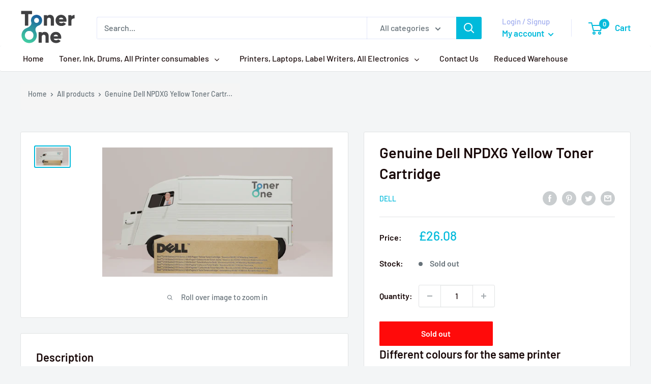

--- FILE ---
content_type: text/html; charset=utf-8
request_url: https://tonerone.co.uk/products/genuine-dell-npdxg-yellow-toner-cartridge
body_size: 54769
content:
  <!doctype html>
  
  <html class="no-js" lang="en">
    <head><!--Content in content_for_header -->
<!--LayoutHub-Embed--><link rel="stylesheet" type="text/css" href="data:text/css;base64," media="all">
<!--LH--><!--/LayoutHub-Embed--><link rel="stylesheet" href="https://obscure-escarpment-2240.herokuapp.com/stylesheets/bcpo-front.css">
    <script>var bcpo_product={"id":8087124148437,"title":"Genuine Dell NPDXG Yellow Toner Cartridge","handle":"genuine-dell-npdxg-yellow-toner-cartridge","description":"\u003cdiv class=\"product-summary__secondary-information\"\u003e\n\u003cdiv class=\"product-summary__intro\"\u003e\u003cspan\u003eThis is a genuine Dell NPDXG High Yield Yellow Toner Cartridge designed to work with your laser printer to deliver fast colour output.\u003c\/span\u003e\u003c\/div\u003e\n\u003cdiv class=\"product-summary__intro\"\u003e\n\u003cstrong\u003e\u003cstrong\u003e\u003c\/strong\u003e\u003c\/strong\u003e\n\u003cp\u003eThis \u003cspan data-mce-fragment=\"1\"\u003eDell NPDXG Yellow Toner Cartridge\u003c\/span\u003e is quoted as doing up to 2\u003cspan data-mce-fragment=\"1\"\u003e,500\u003c\/span\u003e pages before needing to be replaced.\u003c\/p\u003e\n\u003c\/div\u003e\n\u003cdiv class=\"product-summary__intro\"\u003e\n\u003cdiv class=\"product-summary__intro\"\u003e\n\u003cp sanitize=\"false\"\u003e\u003cstrong data-mce-fragment=\"1\"\u003ePart Number:\u003c\/strong\u003e\u003cspan data-mce-fragment=\"1\"\u003e NPDXG\u003c\/span\u003e\u003c\/p\u003e\n\u003cp sanitize=\"false\"\u003e\u003cstrong data-mce-fragment=\"1\"\u003eCompatible with:\u003c\/strong\u003e\u003c\/p\u003e\n\u003cul\u003e\n\u003cli\u003eDell 2150CDN\u003c\/li\u003e\n\u003cli\u003eDell 2150CN\u003c\/li\u003e\n\u003cli\u003eDell 2155CDN\u003c\/li\u003e\n\u003cli\u003eDell 2155CN\u003c\/li\u003e\n\u003c\/ul\u003e\n\u003c\/div\u003e\n\u003c\/div\u003e\n\u003c\/div\u003e\n\u003cp data-mce-fragment=\"1\"\u003eBuy now and enjoy our next working day delivery with 30 days guaranteed return\u003c\/p\u003e","published_at":"2023-08-01T07:42:36+01:00","created_at":"2023-08-01T07:42:36+01:00","vendor":"Dell","type":"Toner Cartridge","tags":["Brand_Dell","catridge","color-yellow","Genuine","Incl","NPDXG","Sealed","Toner","Unused","yellow"],"price":2608,"price_min":2608,"price_max":2608,"available":false,"price_varies":false,"compare_at_price":null,"compare_at_price_min":0,"compare_at_price_max":0,"compare_at_price_varies":false,"variants":[{"id":44410330153173,"title":"Default Title","option1":"Default Title","option2":null,"option3":null,"sku":"NPDXG|TONER","requires_shipping":true,"taxable":true,"featured_image":null,"available":false,"name":"Genuine Dell NPDXG Yellow Toner Cartridge","public_title":null,"options":["Default Title"],"price":2608,"weight":0,"compare_at_price":null,"inventory_management":"shopify","barcode":null,"requires_selling_plan":false,"selling_plan_allocations":[]}],"images":["\/\/tonerone.co.uk\/cdn\/shop\/files\/NPDXG_TONER.png?v=1750606073"],"featured_image":"\/\/tonerone.co.uk\/cdn\/shop\/files\/NPDXG_TONER.png?v=1750606073","options":["Title"],"media":[{"alt":null,"id":33004349882581,"position":1,"preview_image":{"aspect_ratio":1.778,"height":1080,"width":1920,"src":"\/\/tonerone.co.uk\/cdn\/shop\/files\/NPDXG_TONER.png?v=1750606073"},"aspect_ratio":1.778,"height":1080,"media_type":"image","src":"\/\/tonerone.co.uk\/cdn\/shop\/files\/NPDXG_TONER.png?v=1750606073","width":1920}],"requires_selling_plan":false,"selling_plan_groups":[],"content":"\u003cdiv class=\"product-summary__secondary-information\"\u003e\n\u003cdiv class=\"product-summary__intro\"\u003e\u003cspan\u003eThis is a genuine Dell NPDXG High Yield Yellow Toner Cartridge designed to work with your laser printer to deliver fast colour output.\u003c\/span\u003e\u003c\/div\u003e\n\u003cdiv class=\"product-summary__intro\"\u003e\n\u003cstrong\u003e\u003cstrong\u003e\u003c\/strong\u003e\u003c\/strong\u003e\n\u003cp\u003eThis \u003cspan data-mce-fragment=\"1\"\u003eDell NPDXG Yellow Toner Cartridge\u003c\/span\u003e is quoted as doing up to 2\u003cspan data-mce-fragment=\"1\"\u003e,500\u003c\/span\u003e pages before needing to be replaced.\u003c\/p\u003e\n\u003c\/div\u003e\n\u003cdiv class=\"product-summary__intro\"\u003e\n\u003cdiv class=\"product-summary__intro\"\u003e\n\u003cp sanitize=\"false\"\u003e\u003cstrong data-mce-fragment=\"1\"\u003ePart Number:\u003c\/strong\u003e\u003cspan data-mce-fragment=\"1\"\u003e NPDXG\u003c\/span\u003e\u003c\/p\u003e\n\u003cp sanitize=\"false\"\u003e\u003cstrong data-mce-fragment=\"1\"\u003eCompatible with:\u003c\/strong\u003e\u003c\/p\u003e\n\u003cul\u003e\n\u003cli\u003eDell 2150CDN\u003c\/li\u003e\n\u003cli\u003eDell 2150CN\u003c\/li\u003e\n\u003cli\u003eDell 2155CDN\u003c\/li\u003e\n\u003cli\u003eDell 2155CN\u003c\/li\u003e\n\u003c\/ul\u003e\n\u003c\/div\u003e\n\u003c\/div\u003e\n\u003c\/div\u003e\n\u003cp data-mce-fragment=\"1\"\u003eBuy now and enjoy our next working day delivery with 30 days guaranteed return\u003c\/p\u003e"};  var bcpo_settings={"shop_currency":"GBP","money_format2":"<div class=dualPrice><span class=\"money conversion-bear-money\">£{{amount}} GBP</span></div>","money_format_without_currency":"<div class=dualPrice><span class=\"money conversion-bear-money\">£{{amount}}</span></div>"};var inventory_quantity = [];inventory_quantity.push(0);if(bcpo_product) { for (var i = 0; i < bcpo_product.variants.length; i += 1) { bcpo_product.variants[i].inventory_quantity = inventory_quantity[i]; }}window.bcpo = window.bcpo || {}; bcpo.cart = {"note":null,"attributes":{},"original_total_price":0,"total_price":0,"total_discount":0,"total_weight":0.0,"item_count":0,"items":[],"requires_shipping":false,"currency":"GBP","items_subtotal_price":0,"cart_level_discount_applications":[],"checkout_charge_amount":0}; bcpo.ogFormData = FormData;</script>
  
    
      <meta charset="utf-8">
      <meta name="viewport" content="width=device-width, initial-scale=1.0, height=device-height, minimum-scale=1.0, maximum-scale=5.0">
      <meta name="theme-color" content="#00badb">
      <!-- Google Tag Manager -->
<script>(function(w,d,s,l,i){w[l]=w[l]||[];w[l].push({'gtm.start':
new Date().getTime(),event:'gtm.js'});var f=d.getElementsByTagName(s)[0],
j=d.createElement(s),dl=l!='dataLayer'?'&l='+l:'';j.async=true;j.src=
'https://www.googletagmanager.com/gtm.js?id='+i+dl;f.parentNode.insertBefore(j,f);
})(window,document,'script','dataLayer','GTM-W2RH3LGL');</script>
<!-- End Google Tag Manager -->
   <style>
      .pagination__inner{ display: flex; align-items: center; }
     .pagination__inner a { padding: 8px; position: inherit; }
  .dfd-root.dfd-closable.dfd-fullscreen.phx-connected.dfd-animate .dfd-branding{ display: none !important; }
      /*23 Aug */
     .nav-bar__linklist .gm-links .gm-item .gm-text { text-overflow: ellipsis; overflow: hidden; position: relative; white-space: nowrap; }
      /* .gm-menu-installed .gm-menu a.gm-target.gm-only-image img { max-height: 40px; min-height: 40px; object-fit: contain; } */

   </style><title>Genuine Dell NPDXG Yellow Toner Cartridge
</title><meta name="description" content="Genuine Dell NPDXG Yellow Toner Cartridge Prints With Dell 2150CDN, Dell 2150CN, Dell 2155CDN"><link rel="canonical" href="https://tonerone.co.uk/products/genuine-dell-npdxg-yellow-toner-cartridge"><link rel="shortcut icon" href="//tonerone.co.uk/cdn/shop/files/favicon_96x96.png?v=1614304264" type="image/png"><link rel="preload" as="style" href="//tonerone.co.uk/cdn/shop/t/16/assets/theme.css?v=42057203293493645271664521260">
      <link rel="preload" as="script" href="//tonerone.co.uk/cdn/shop/t/16/assets/theme.min.js?v=25386359372763937941664521260">
      <link rel="preconnect" href="https://cdn.shopify.com">
      <link rel="preconnect" href="https://fonts.shopifycdn.com">
      <link rel="dns-prefetch" href="https://productreviews.shopifycdn.com">
      <link rel="dns-prefetch" href="https://ajax.googleapis.com">
      <link rel="dns-prefetch" href="https://maps.googleapis.com">
      <link rel="dns-prefetch" href="https://maps.gstatic.com">
  
      <meta property="og:type" content="product">
  <meta property="og:title" content="Genuine Dell NPDXG Yellow Toner Cartridge"><meta property="og:image" content="http://tonerone.co.uk/cdn/shop/files/NPDXG_TONER.png?v=1750606073">
    <meta property="og:image:secure_url" content="https://tonerone.co.uk/cdn/shop/files/NPDXG_TONER.png?v=1750606073">
    <meta property="og:image:width" content="1920">
    <meta property="og:image:height" content="1080"><meta property="product:price:amount" content="26.08">
  <meta property="product:price:currency" content="GBP"><meta property="og:description" content="Genuine Dell NPDXG Yellow Toner Cartridge Prints With Dell 2150CDN, Dell 2150CN, Dell 2155CDN"><meta property="og:url" content="https://tonerone.co.uk/products/genuine-dell-npdxg-yellow-toner-cartridge">
<meta property="og:site_name" content="TonerOne Ltd"><meta name="twitter:card" content="summary"><meta name="twitter:title" content="Genuine Dell NPDXG Yellow Toner Cartridge">
  <meta name="twitter:description" content="
This is a genuine Dell NPDXG High Yield Yellow Toner Cartridge designed to work with your laser printer to deliver fast colour output.


This Dell NPDXG Yellow Toner Cartridge is quoted as doing up to 2,500 pages before needing to be replaced.



Part Number: NPDXG
Compatible with:

Dell 2150CDN
Dell 2150CN
Dell 2155CDN
Dell 2155CN




Buy now and enjoy our next working day delivery with 30 days guaranteed return">
  <meta name="twitter:image" content="https://tonerone.co.uk/cdn/shop/files/NPDXG_TONER_600x600_crop_center.png?v=1750606073">
      <link rel="preload" href="//tonerone.co.uk/cdn/fonts/barlow/barlow_n6.329f582a81f63f125e63c20a5a80ae9477df68e1.woff2" as="font" type="font/woff2" crossorigin>
<link rel="preload" href="//tonerone.co.uk/cdn/fonts/barlow/barlow_n5.a193a1990790eba0cc5cca569d23799830e90f07.woff2" as="font" type="font/woff2" crossorigin>

<style>
  @font-face {
  font-family: Barlow;
  font-weight: 600;
  font-style: normal;
  font-display: swap;
  src: url("//tonerone.co.uk/cdn/fonts/barlow/barlow_n6.329f582a81f63f125e63c20a5a80ae9477df68e1.woff2") format("woff2"),
       url("//tonerone.co.uk/cdn/fonts/barlow/barlow_n6.0163402e36247bcb8b02716880d0b39568412e9e.woff") format("woff");
}

  @font-face {
  font-family: Barlow;
  font-weight: 500;
  font-style: normal;
  font-display: swap;
  src: url("//tonerone.co.uk/cdn/fonts/barlow/barlow_n5.a193a1990790eba0cc5cca569d23799830e90f07.woff2") format("woff2"),
       url("//tonerone.co.uk/cdn/fonts/barlow/barlow_n5.ae31c82169b1dc0715609b8cc6a610b917808358.woff") format("woff");
}

@font-face {
  font-family: Barlow;
  font-weight: 600;
  font-style: normal;
  font-display: swap;
  src: url("//tonerone.co.uk/cdn/fonts/barlow/barlow_n6.329f582a81f63f125e63c20a5a80ae9477df68e1.woff2") format("woff2"),
       url("//tonerone.co.uk/cdn/fonts/barlow/barlow_n6.0163402e36247bcb8b02716880d0b39568412e9e.woff") format("woff");
}

@font-face {
  font-family: Barlow;
  font-weight: 600;
  font-style: italic;
  font-display: swap;
  src: url("//tonerone.co.uk/cdn/fonts/barlow/barlow_i6.5a22bd20fb27bad4d7674cc6e666fb9c77d813bb.woff2") format("woff2"),
       url("//tonerone.co.uk/cdn/fonts/barlow/barlow_i6.1c8787fcb59f3add01a87f21b38c7ef797e3b3a1.woff") format("woff");
}


  @font-face {
  font-family: Barlow;
  font-weight: 700;
  font-style: normal;
  font-display: swap;
  src: url("//tonerone.co.uk/cdn/fonts/barlow/barlow_n7.691d1d11f150e857dcbc1c10ef03d825bc378d81.woff2") format("woff2"),
       url("//tonerone.co.uk/cdn/fonts/barlow/barlow_n7.4fdbb1cb7da0e2c2f88492243ffa2b4f91924840.woff") format("woff");
}

  @font-face {
  font-family: Barlow;
  font-weight: 500;
  font-style: italic;
  font-display: swap;
  src: url("//tonerone.co.uk/cdn/fonts/barlow/barlow_i5.714d58286997b65cd479af615cfa9bb0a117a573.woff2") format("woff2"),
       url("//tonerone.co.uk/cdn/fonts/barlow/barlow_i5.0120f77e6447d3b5df4bbec8ad8c2d029d87fb21.woff") format("woff");
}

  @font-face {
  font-family: Barlow;
  font-weight: 700;
  font-style: italic;
  font-display: swap;
  src: url("//tonerone.co.uk/cdn/fonts/barlow/barlow_i7.50e19d6cc2ba5146fa437a5a7443c76d5d730103.woff2") format("woff2"),
       url("//tonerone.co.uk/cdn/fonts/barlow/barlow_i7.47e9f98f1b094d912e6fd631cc3fe93d9f40964f.woff") format("woff");
}


  :root {
    --default-text-font-size : 15px;
    --base-text-font-size    : 16px;
    --heading-font-family    : Barlow, sans-serif;
    --heading-font-weight    : 600;
    --heading-font-style     : normal;
    --text-font-family       : Barlow, sans-serif;
    --text-font-weight       : 500;
    --text-font-style        : normal;
    --text-font-bolder-weight: 600;
    --text-link-decoration   : normal;

    --text-color               : #677279;
    --text-color-rgb           : 103, 114, 121;
    --heading-color            : #190909;
    --border-color             : #e1e3e4;
    --border-color-rgb         : 225, 227, 228;
    --form-border-color        : #d4d6d8;
    --accent-color             : #00badb;
    --accent-color-rgb         : 0, 186, 219;
    --link-color               : #00BADB;
    --link-color-hover         : #00798e;
    --background               : #f3f5f6;
    --secondary-background     : #ffffff;
    --secondary-background-rgb : 255, 255, 255;
    --accent-background        : rgba(0, 186, 219, 0.08);

    --input-background: #ffffff;

    --error-color       : #ff0000;
    --error-background  : rgba(255, 0, 0, 0.07);
    --success-color     : #00aa00;
    --success-background: rgba(0, 170, 0, 0.11);

    --primary-button-background      : #00badb;
    --primary-button-background-rgb  : 0, 186, 219;
    --primary-button-text-color      : #ffffff;
    --secondary-button-background    : #00badb;
    --secondary-button-background-rgb: 0, 186, 219;
    --secondary-button-text-color    : #ffffff;

    --header-background      : #ffffff;
    --header-text-color      : #00badb;
    --header-light-text-color: #a3afef;
    --header-border-color    : rgba(163, 175, 239, 0.3);
    --header-accent-color    : #00badb;

    --footer-background-color:    #040404;
    --footer-heading-text-color:  #ffffff;
    --footer-body-text-color:     #ffffff;
    --footer-accent-color:        #00badb;
    --footer-accent-color-rgb:    0, 186, 219;
    --footer-border:              none;
    
    --flickity-arrow-color: #abb1b4;--product-on-sale-accent           : #ee0000;
    --product-on-sale-accent-rgb       : 238, 0, 0;
    --product-on-sale-color            : #ffffff;
    --product-in-stock-color           : #008a00;
    --product-low-stock-color          : #ee0000;
    --product-sold-out-color           : #ff0a0a;
    --product-custom-label-1-background: #008a00;
    --product-custom-label-1-color     : #ffffff;
    --product-custom-label-2-background: #00a500;
    --product-custom-label-2-color     : #ffffff;
    --product-review-star-color        : #ffbd00;

    --mobile-container-gutter : 20px;
    --desktop-container-gutter: 40px;
  }
</style>

<script>
  // IE11 does not have support for CSS variables, so we have to polyfill them
  if (!(((window || {}).CSS || {}).supports && window.CSS.supports('(--a: 0)'))) {
    const script = document.createElement('script');
    script.type = 'text/javascript';
    script.src = 'https://cdn.jsdelivr.net/npm/css-vars-ponyfill@2';
    script.onload = function() {
      cssVars({});
    };

    document.getElementsByTagName('head')[0].appendChild(script);
  }
</script>

      
      <!-- starapps_scripts_start -->
  <!-- This code is automatically managed by StarApps Studio -->
  <!-- Please contact support@starapps.studio for any help -->
   <style>
    #block-1664192414c15312ba-1 .promo-block__image-wrapper.promo-block__image-wrapper--cover {
    background-position: center bottom !important;
}
  </style>  <!-- starapps_scripts_end -->
  <script>window.performance && window.performance.mark && window.performance.mark('shopify.content_for_header.start');</script><meta id="shopify-digital-wallet" name="shopify-digital-wallet" content="/49037607075/digital_wallets/dialog">
<meta name="shopify-checkout-api-token" content="8afa20168b5ee4909e559633770da388">
<meta id="in-context-paypal-metadata" data-shop-id="49037607075" data-venmo-supported="false" data-environment="production" data-locale="en_US" data-paypal-v4="true" data-currency="GBP">
<link rel="alternate" type="application/json+oembed" href="https://tonerone.co.uk/products/genuine-dell-npdxg-yellow-toner-cartridge.oembed">
<script async="async" src="/checkouts/internal/preloads.js?locale=en-GB"></script>
<link rel="preconnect" href="https://shop.app" crossorigin="anonymous">
<script async="async" src="https://shop.app/checkouts/internal/preloads.js?locale=en-GB&shop_id=49037607075" crossorigin="anonymous"></script>
<script id="apple-pay-shop-capabilities" type="application/json">{"shopId":49037607075,"countryCode":"GB","currencyCode":"GBP","merchantCapabilities":["supports3DS"],"merchantId":"gid:\/\/shopify\/Shop\/49037607075","merchantName":"TonerOne Ltd","requiredBillingContactFields":["postalAddress","email","phone"],"requiredShippingContactFields":["postalAddress","email","phone"],"shippingType":"shipping","supportedNetworks":["visa","maestro","masterCard","amex","discover","elo"],"total":{"type":"pending","label":"TonerOne Ltd","amount":"1.00"},"shopifyPaymentsEnabled":true,"supportsSubscriptions":true}</script>
<script id="shopify-features" type="application/json">{"accessToken":"8afa20168b5ee4909e559633770da388","betas":["rich-media-storefront-analytics"],"domain":"tonerone.co.uk","predictiveSearch":true,"shopId":49037607075,"locale":"en"}</script>
<script>var Shopify = Shopify || {};
Shopify.shop = "toneroneltd.myshopify.com";
Shopify.locale = "en";
Shopify.currency = {"active":"GBP","rate":"1.0"};
Shopify.country = "GB";
Shopify.theme = {"name":"Copy of 30-09-2022 Warehouse","id":135693336789,"schema_name":"Warehouse","schema_version":"1.14.0","theme_store_id":null,"role":"main"};
Shopify.theme.handle = "null";
Shopify.theme.style = {"id":null,"handle":null};
Shopify.cdnHost = "tonerone.co.uk/cdn";
Shopify.routes = Shopify.routes || {};
Shopify.routes.root = "/";</script>
<script type="module">!function(o){(o.Shopify=o.Shopify||{}).modules=!0}(window);</script>
<script>!function(o){function n(){var o=[];function n(){o.push(Array.prototype.slice.apply(arguments))}return n.q=o,n}var t=o.Shopify=o.Shopify||{};t.loadFeatures=n(),t.autoloadFeatures=n()}(window);</script>
<script>
  window.ShopifyPay = window.ShopifyPay || {};
  window.ShopifyPay.apiHost = "shop.app\/pay";
  window.ShopifyPay.redirectState = null;
</script>
<script id="shop-js-analytics" type="application/json">{"pageType":"product"}</script>
<script defer="defer" async type="module" src="//tonerone.co.uk/cdn/shopifycloud/shop-js/modules/v2/client.init-shop-cart-sync_BT-GjEfc.en.esm.js"></script>
<script defer="defer" async type="module" src="//tonerone.co.uk/cdn/shopifycloud/shop-js/modules/v2/chunk.common_D58fp_Oc.esm.js"></script>
<script defer="defer" async type="module" src="//tonerone.co.uk/cdn/shopifycloud/shop-js/modules/v2/chunk.modal_xMitdFEc.esm.js"></script>
<script type="module">
  await import("//tonerone.co.uk/cdn/shopifycloud/shop-js/modules/v2/client.init-shop-cart-sync_BT-GjEfc.en.esm.js");
await import("//tonerone.co.uk/cdn/shopifycloud/shop-js/modules/v2/chunk.common_D58fp_Oc.esm.js");
await import("//tonerone.co.uk/cdn/shopifycloud/shop-js/modules/v2/chunk.modal_xMitdFEc.esm.js");

  window.Shopify.SignInWithShop?.initShopCartSync?.({"fedCMEnabled":true,"windoidEnabled":true});

</script>
<script>
  window.Shopify = window.Shopify || {};
  if (!window.Shopify.featureAssets) window.Shopify.featureAssets = {};
  window.Shopify.featureAssets['shop-js'] = {"shop-cart-sync":["modules/v2/client.shop-cart-sync_DZOKe7Ll.en.esm.js","modules/v2/chunk.common_D58fp_Oc.esm.js","modules/v2/chunk.modal_xMitdFEc.esm.js"],"init-fed-cm":["modules/v2/client.init-fed-cm_B6oLuCjv.en.esm.js","modules/v2/chunk.common_D58fp_Oc.esm.js","modules/v2/chunk.modal_xMitdFEc.esm.js"],"shop-cash-offers":["modules/v2/client.shop-cash-offers_D2sdYoxE.en.esm.js","modules/v2/chunk.common_D58fp_Oc.esm.js","modules/v2/chunk.modal_xMitdFEc.esm.js"],"shop-login-button":["modules/v2/client.shop-login-button_QeVjl5Y3.en.esm.js","modules/v2/chunk.common_D58fp_Oc.esm.js","modules/v2/chunk.modal_xMitdFEc.esm.js"],"pay-button":["modules/v2/client.pay-button_DXTOsIq6.en.esm.js","modules/v2/chunk.common_D58fp_Oc.esm.js","modules/v2/chunk.modal_xMitdFEc.esm.js"],"shop-button":["modules/v2/client.shop-button_DQZHx9pm.en.esm.js","modules/v2/chunk.common_D58fp_Oc.esm.js","modules/v2/chunk.modal_xMitdFEc.esm.js"],"avatar":["modules/v2/client.avatar_BTnouDA3.en.esm.js"],"init-windoid":["modules/v2/client.init-windoid_CR1B-cfM.en.esm.js","modules/v2/chunk.common_D58fp_Oc.esm.js","modules/v2/chunk.modal_xMitdFEc.esm.js"],"init-shop-for-new-customer-accounts":["modules/v2/client.init-shop-for-new-customer-accounts_C_vY_xzh.en.esm.js","modules/v2/client.shop-login-button_QeVjl5Y3.en.esm.js","modules/v2/chunk.common_D58fp_Oc.esm.js","modules/v2/chunk.modal_xMitdFEc.esm.js"],"init-shop-email-lookup-coordinator":["modules/v2/client.init-shop-email-lookup-coordinator_BI7n9ZSv.en.esm.js","modules/v2/chunk.common_D58fp_Oc.esm.js","modules/v2/chunk.modal_xMitdFEc.esm.js"],"init-shop-cart-sync":["modules/v2/client.init-shop-cart-sync_BT-GjEfc.en.esm.js","modules/v2/chunk.common_D58fp_Oc.esm.js","modules/v2/chunk.modal_xMitdFEc.esm.js"],"shop-toast-manager":["modules/v2/client.shop-toast-manager_DiYdP3xc.en.esm.js","modules/v2/chunk.common_D58fp_Oc.esm.js","modules/v2/chunk.modal_xMitdFEc.esm.js"],"init-customer-accounts":["modules/v2/client.init-customer-accounts_D9ZNqS-Q.en.esm.js","modules/v2/client.shop-login-button_QeVjl5Y3.en.esm.js","modules/v2/chunk.common_D58fp_Oc.esm.js","modules/v2/chunk.modal_xMitdFEc.esm.js"],"init-customer-accounts-sign-up":["modules/v2/client.init-customer-accounts-sign-up_iGw4briv.en.esm.js","modules/v2/client.shop-login-button_QeVjl5Y3.en.esm.js","modules/v2/chunk.common_D58fp_Oc.esm.js","modules/v2/chunk.modal_xMitdFEc.esm.js"],"shop-follow-button":["modules/v2/client.shop-follow-button_CqMgW2wH.en.esm.js","modules/v2/chunk.common_D58fp_Oc.esm.js","modules/v2/chunk.modal_xMitdFEc.esm.js"],"checkout-modal":["modules/v2/client.checkout-modal_xHeaAweL.en.esm.js","modules/v2/chunk.common_D58fp_Oc.esm.js","modules/v2/chunk.modal_xMitdFEc.esm.js"],"shop-login":["modules/v2/client.shop-login_D91U-Q7h.en.esm.js","modules/v2/chunk.common_D58fp_Oc.esm.js","modules/v2/chunk.modal_xMitdFEc.esm.js"],"lead-capture":["modules/v2/client.lead-capture_BJmE1dJe.en.esm.js","modules/v2/chunk.common_D58fp_Oc.esm.js","modules/v2/chunk.modal_xMitdFEc.esm.js"],"payment-terms":["modules/v2/client.payment-terms_Ci9AEqFq.en.esm.js","modules/v2/chunk.common_D58fp_Oc.esm.js","modules/v2/chunk.modal_xMitdFEc.esm.js"]};
</script>
<script>(function() {
  var isLoaded = false;
  function asyncLoad() {
    if (isLoaded) return;
    isLoaded = true;
    var urls = ["https:\/\/tabs.stationmade.com\/registered-scripts\/tabs-by-station.js?shop=toneroneltd.myshopify.com","https:\/\/storage.googleapis.com\/singleton-software-bucket\/dualprice\/prod\/dualPrice_v2.js?shop=toneroneltd.myshopify.com","https:\/\/cdn.grw.reputon.com\/assets\/widget.js?shop=toneroneltd.myshopify.com","https:\/\/app.layouthub.com\/shopify\/layouthub.js?shop=toneroneltd.myshopify.com","\/\/cdn.shopify.com\/proxy\/a4284cd168eeeb3ea2e7a8d3ebdb799343b3820f94b4bba878368f80575bd318\/faqs-plus.herokuapp.com\/public\/script-tags\/ef-faq-plus-script.min.js?shop=toneroneltd.myshopify.com\u0026sp-cache-control=cHVibGljLCBtYXgtYWdlPTkwMA"];
    for (var i = 0; i < urls.length; i++) {
      var s = document.createElement('script');
      s.type = 'text/javascript';
      s.async = true;
      s.src = urls[i];
      var x = document.getElementsByTagName('script')[0];
      x.parentNode.insertBefore(s, x);
    }
  };
  if(window.attachEvent) {
    window.attachEvent('onload', asyncLoad);
  } else {
    window.addEventListener('load', asyncLoad, false);
  }
})();</script>
<script id="__st">var __st={"a":49037607075,"offset":0,"reqid":"940b9413-a643-4eb7-aa6f-687a1b648397-1769392723","pageurl":"tonerone.co.uk\/products\/genuine-dell-npdxg-yellow-toner-cartridge","u":"2e4394be6a84","p":"product","rtyp":"product","rid":8087124148437};</script>
<script>window.ShopifyPaypalV4VisibilityTracking = true;</script>
<script id="captcha-bootstrap">!function(){'use strict';const t='contact',e='account',n='new_comment',o=[[t,t],['blogs',n],['comments',n],[t,'customer']],c=[[e,'customer_login'],[e,'guest_login'],[e,'recover_customer_password'],[e,'create_customer']],r=t=>t.map((([t,e])=>`form[action*='/${t}']:not([data-nocaptcha='true']) input[name='form_type'][value='${e}']`)).join(','),a=t=>()=>t?[...document.querySelectorAll(t)].map((t=>t.form)):[];function s(){const t=[...o],e=r(t);return a(e)}const i='password',u='form_key',d=['recaptcha-v3-token','g-recaptcha-response','h-captcha-response',i],f=()=>{try{return window.sessionStorage}catch{return}},m='__shopify_v',_=t=>t.elements[u];function p(t,e,n=!1){try{const o=window.sessionStorage,c=JSON.parse(o.getItem(e)),{data:r}=function(t){const{data:e,action:n}=t;return t[m]||n?{data:e,action:n}:{data:t,action:n}}(c);for(const[e,n]of Object.entries(r))t.elements[e]&&(t.elements[e].value=n);n&&o.removeItem(e)}catch(o){console.error('form repopulation failed',{error:o})}}const l='form_type',E='cptcha';function T(t){t.dataset[E]=!0}const w=window,h=w.document,L='Shopify',v='ce_forms',y='captcha';let A=!1;((t,e)=>{const n=(g='f06e6c50-85a8-45c8-87d0-21a2b65856fe',I='https://cdn.shopify.com/shopifycloud/storefront-forms-hcaptcha/ce_storefront_forms_captcha_hcaptcha.v1.5.2.iife.js',D={infoText:'Protected by hCaptcha',privacyText:'Privacy',termsText:'Terms'},(t,e,n)=>{const o=w[L][v],c=o.bindForm;if(c)return c(t,g,e,D).then(n);var r;o.q.push([[t,g,e,D],n]),r=I,A||(h.body.append(Object.assign(h.createElement('script'),{id:'captcha-provider',async:!0,src:r})),A=!0)});var g,I,D;w[L]=w[L]||{},w[L][v]=w[L][v]||{},w[L][v].q=[],w[L][y]=w[L][y]||{},w[L][y].protect=function(t,e){n(t,void 0,e),T(t)},Object.freeze(w[L][y]),function(t,e,n,w,h,L){const[v,y,A,g]=function(t,e,n){const i=e?o:[],u=t?c:[],d=[...i,...u],f=r(d),m=r(i),_=r(d.filter((([t,e])=>n.includes(e))));return[a(f),a(m),a(_),s()]}(w,h,L),I=t=>{const e=t.target;return e instanceof HTMLFormElement?e:e&&e.form},D=t=>v().includes(t);t.addEventListener('submit',(t=>{const e=I(t);if(!e)return;const n=D(e)&&!e.dataset.hcaptchaBound&&!e.dataset.recaptchaBound,o=_(e),c=g().includes(e)&&(!o||!o.value);(n||c)&&t.preventDefault(),c&&!n&&(function(t){try{if(!f())return;!function(t){const e=f();if(!e)return;const n=_(t);if(!n)return;const o=n.value;o&&e.removeItem(o)}(t);const e=Array.from(Array(32),(()=>Math.random().toString(36)[2])).join('');!function(t,e){_(t)||t.append(Object.assign(document.createElement('input'),{type:'hidden',name:u})),t.elements[u].value=e}(t,e),function(t,e){const n=f();if(!n)return;const o=[...t.querySelectorAll(`input[type='${i}']`)].map((({name:t})=>t)),c=[...d,...o],r={};for(const[a,s]of new FormData(t).entries())c.includes(a)||(r[a]=s);n.setItem(e,JSON.stringify({[m]:1,action:t.action,data:r}))}(t,e)}catch(e){console.error('failed to persist form',e)}}(e),e.submit())}));const S=(t,e)=>{t&&!t.dataset[E]&&(n(t,e.some((e=>e===t))),T(t))};for(const o of['focusin','change'])t.addEventListener(o,(t=>{const e=I(t);D(e)&&S(e,y())}));const B=e.get('form_key'),M=e.get(l),P=B&&M;t.addEventListener('DOMContentLoaded',(()=>{const t=y();if(P)for(const e of t)e.elements[l].value===M&&p(e,B);[...new Set([...A(),...v().filter((t=>'true'===t.dataset.shopifyCaptcha))])].forEach((e=>S(e,t)))}))}(h,new URLSearchParams(w.location.search),n,t,e,['guest_login'])})(!0,!0)}();</script>
<script integrity="sha256-4kQ18oKyAcykRKYeNunJcIwy7WH5gtpwJnB7kiuLZ1E=" data-source-attribution="shopify.loadfeatures" defer="defer" src="//tonerone.co.uk/cdn/shopifycloud/storefront/assets/storefront/load_feature-a0a9edcb.js" crossorigin="anonymous"></script>
<script crossorigin="anonymous" defer="defer" src="//tonerone.co.uk/cdn/shopifycloud/storefront/assets/shopify_pay/storefront-65b4c6d7.js?v=20250812"></script>
<script data-source-attribution="shopify.dynamic_checkout.dynamic.init">var Shopify=Shopify||{};Shopify.PaymentButton=Shopify.PaymentButton||{isStorefrontPortableWallets:!0,init:function(){window.Shopify.PaymentButton.init=function(){};var t=document.createElement("script");t.src="https://tonerone.co.uk/cdn/shopifycloud/portable-wallets/latest/portable-wallets.en.js",t.type="module",document.head.appendChild(t)}};
</script>
<script data-source-attribution="shopify.dynamic_checkout.buyer_consent">
  function portableWalletsHideBuyerConsent(e){var t=document.getElementById("shopify-buyer-consent"),n=document.getElementById("shopify-subscription-policy-button");t&&n&&(t.classList.add("hidden"),t.setAttribute("aria-hidden","true"),n.removeEventListener("click",e))}function portableWalletsShowBuyerConsent(e){var t=document.getElementById("shopify-buyer-consent"),n=document.getElementById("shopify-subscription-policy-button");t&&n&&(t.classList.remove("hidden"),t.removeAttribute("aria-hidden"),n.addEventListener("click",e))}window.Shopify?.PaymentButton&&(window.Shopify.PaymentButton.hideBuyerConsent=portableWalletsHideBuyerConsent,window.Shopify.PaymentButton.showBuyerConsent=portableWalletsShowBuyerConsent);
</script>
<script>
  function portableWalletsCleanup(e){e&&e.src&&console.error("Failed to load portable wallets script "+e.src);var t=document.querySelectorAll("shopify-accelerated-checkout .shopify-payment-button__skeleton, shopify-accelerated-checkout-cart .wallet-cart-button__skeleton"),e=document.getElementById("shopify-buyer-consent");for(let e=0;e<t.length;e++)t[e].remove();e&&e.remove()}function portableWalletsNotLoadedAsModule(e){e instanceof ErrorEvent&&"string"==typeof e.message&&e.message.includes("import.meta")&&"string"==typeof e.filename&&e.filename.includes("portable-wallets")&&(window.removeEventListener("error",portableWalletsNotLoadedAsModule),window.Shopify.PaymentButton.failedToLoad=e,"loading"===document.readyState?document.addEventListener("DOMContentLoaded",window.Shopify.PaymentButton.init):window.Shopify.PaymentButton.init())}window.addEventListener("error",portableWalletsNotLoadedAsModule);
</script>

<script type="module" src="https://tonerone.co.uk/cdn/shopifycloud/portable-wallets/latest/portable-wallets.en.js" onError="portableWalletsCleanup(this)" crossorigin="anonymous"></script>
<script nomodule>
  document.addEventListener("DOMContentLoaded", portableWalletsCleanup);
</script>

<link id="shopify-accelerated-checkout-styles" rel="stylesheet" media="screen" href="https://tonerone.co.uk/cdn/shopifycloud/portable-wallets/latest/accelerated-checkout-backwards-compat.css" crossorigin="anonymous">
<style id="shopify-accelerated-checkout-cart">
        #shopify-buyer-consent {
  margin-top: 1em;
  display: inline-block;
  width: 100%;
}

#shopify-buyer-consent.hidden {
  display: none;
}

#shopify-subscription-policy-button {
  background: none;
  border: none;
  padding: 0;
  text-decoration: underline;
  font-size: inherit;
  cursor: pointer;
}

#shopify-subscription-policy-button::before {
  box-shadow: none;
}

      </style>

<script>window.performance && window.performance.mark && window.performance.mark('shopify.content_for_header.end');</script>
  
      <link rel="stylesheet" href="//tonerone.co.uk/cdn/shop/t/16/assets/theme.css?v=42057203293493645271664521260">
  
      
  <script type="application/ld+json">
  {
    "@context": "http://schema.org",
    "@type": "Product",
    "offers": [{
          "@type": "Offer",
          "name": "Default Title",
          "availability":"https://schema.org/OutOfStock",
          "price": 26.08,
          "priceCurrency": "GBP",
          "priceValidUntil": "2026-02-05","sku": "NPDXG|TONER","url": "/products/genuine-dell-npdxg-yellow-toner-cartridge?variant=44410330153173"
        }
],
    "brand": {
      "name": "Dell"
    },
    "name": "Genuine Dell NPDXG Yellow Toner Cartridge",
    "description": "\nThis is a genuine Dell NPDXG High Yield Yellow Toner Cartridge designed to work with your laser printer to deliver fast colour output.\n\n\nThis Dell NPDXG Yellow Toner Cartridge is quoted as doing up to 2,500 pages before needing to be replaced.\n\n\n\nPart Number: NPDXG\nCompatible with:\n\nDell 2150CDN\nDell 2150CN\nDell 2155CDN\nDell 2155CN\n\n\n\n\nBuy now and enjoy our next working day delivery with 30 days guaranteed return",
    "category": "Toner Cartridge",
    "url": "/products/genuine-dell-npdxg-yellow-toner-cartridge",
    "sku": "NPDXG|TONER",
    "image": {
      "@type": "ImageObject",
      "url": "https://tonerone.co.uk/cdn/shop/files/NPDXG_TONER_1024x.png?v=1750606073",
      "image": "https://tonerone.co.uk/cdn/shop/files/NPDXG_TONER_1024x.png?v=1750606073",
      "name": "Genuine Dell NPDXG Yellow Toner Cartridge",
      "width": "1024",
      "height": "1024"
    }
  }
  </script>



  <script type="application/ld+json">
  {
    "@context": "http://schema.org",
    "@type": "BreadcrumbList",
  "itemListElement": [{
      "@type": "ListItem",
      "position": 1,
      "name": "Home",
      "item": "https://tonerone.co.uk"
    },{
          "@type": "ListItem",
          "position": 2,
          "name": "Genuine Dell NPDXG Yellow Toner Cartridge",
          "item": "https://tonerone.co.uk/products/genuine-dell-npdxg-yellow-toner-cartridge"
        }]
  }
  </script>

  
      <script>
        // This allows to expose several variables to the global scope, to be used in scripts
        window.theme = {
          pageType: "product",
          cartCount: 0,
          moneyFormat: "\u003cdiv class=dualPrice\u003e\u003cspan class=\"money conversion-bear-money\"\u003e£{{amount}}\u003c\/span\u003e\u003c\/div\u003e",
          moneyWithCurrencyFormat: "\u003cdiv class=dualPrice\u003e\u003cspan class=\"money conversion-bear-money\"\u003e£{{amount}} GBP\u003c\/span\u003e\u003c\/div\u003e",
          showDiscount: true,
          discountMode: "saving",
          searchMode: "product,page",
          cartType: "drawer"
        };
  
        window.routes = {
          rootUrl: "\/",
          rootUrlWithoutSlash: '',
          cartUrl: "\/cart",
          cartAddUrl: "\/cart\/add",
          cartChangeUrl: "\/cart\/change",
          searchUrl: "\/search",
          productRecommendationsUrl: "\/recommendations\/products"
        };
  
        window.languages = {
          productRegularPrice: "Regular price",
          productSalePrice: "Sale price",
          collectionOnSaleLabel: "Save {{savings}}",
          productFormUnavailable: "Unavailable",
          productFormAddToCart: "Add to cart",
          productFormSoldOut: "Sold out",
          productAdded: "Product has been added to your cart",
          shippingEstimatorNoResults: "No shipping could be found for your address.",
          shippingEstimatorOneResult: "There is one shipping rate for your address:",
          shippingEstimatorMultipleResults: "There are {{count}} shipping rates for your address:",
          shippingEstimatorErrors: "There are some errors:"
        };
  
        window.lazySizesConfig = {
          loadHidden: false,
          hFac: 0.8,
          expFactor: 3,
          customMedia: {
            '--phone': '(max-width: 640px)',
            '--tablet': '(min-width: 641px) and (max-width: 1023px)',
            '--lap': '(min-width: 1024px)'
          }
        };
  
        document.documentElement.className = document.documentElement.className.replace('no-js', 'js');
      </script><script src="//tonerone.co.uk/cdn/shop/t/16/assets/theme.min.js?v=25386359372763937941664521260" defer></script>
      <script src="//tonerone.co.uk/cdn/shop/t/16/assets/custom.js?v=154809693773959164141664521260" defer></script><script>
          (function () {
            window.onpageshow = function() {
              // We force re-freshing the cart content onpageshow, as most browsers will serve a cache copy when hitting the
              // back button, which cause staled data
              document.documentElement.dispatchEvent(new CustomEvent('cart:refresh', {
                bubbles: true,
                detail: {scrollToTop: false}
              }));
            };
          })();
        </script><script src="https://cdnjs.cloudflare.com/ajax/libs/jquery/3.2.1/jquery.min.js">var $ = jQuery;</script>
    
  <link href="//tonerone.co.uk/cdn/shop/t/16/assets/ndnapps-easyfaqs.css?v=102878612623774270551664521260" rel="stylesheet" type="text/css" media="all" />
  <script type="text/javascript">var productDPHandle = 'genuine-dell-npdxg-yellow-toner-cartridge';variants = [];variants.push('{"id":' + 44410330153173 + ',"price":' + 2608 + '}');productDPVariants = '[' + variants.join(",") + ']';var selectedProductDPPrice = '2608';var isCart = false;var dualPriceStoreID = 1097;</script><div class="styleForDualPrice"><style>.dualPrice{display:none;}</style></div><script type="text/javascript">var intervalId = null;var varCounter = 0;var containScriptTagFirstControll = false;var containScriptTagSecondControll = false;window.onload = function() {scripts = document.getElementsByTagName("script");for (var i = 0; i < scripts.length; i++) {if (scripts[i].src.includes("dualPrice")) {containScriptTagFirstControll = true;}}if (!containScriptTagFirstControll) {intervalId = setInterval(function() {if(varCounter < 5) {varCounter++;scripts = document.getElementsByTagName("script");for (var i = 0; i < scripts.length; i++) {if (scripts[i].src.includes("dualPrice")) {containScriptTagSecondControll = true;}}} else {if (!containScriptTagSecondControll && typeof jQuery !== "undefined") {jQuery(".styleForDualPrice").remove();}  clearInterval(intervalId);}}, 50);} }</script><script type="text/javascript">var dp_activate_app = '1';var dp_base_price_type = '0';var dp_price_type_to_show = '1';var dp_first_price = '0';var dp_tax_percent = '20';var dp_dual_price_for_taxable_products = '0';var dp_tax_incl_label = 'VAT incl.';var dp_tax_excl_label = 'Tax excl.';var dp_price_path = '[itemprop=price]';var dp_catalog_price_path = '.dualPrice';var dp_tax_incl_color = '#6a4863';var dp_tax_excl_color = '#13a5e7';var dp_size_ratio = '1';var dp_show_compare_at_price = '0';var dp_is_init = '0';var dp_theme_role = 'main';var dp_money_format = '£$$amount&&';</script><div id="shopify-section-filter-menu-settings" class="shopify-section"><style type="text/css">
/*  Filter Menu Color and Image Section CSS */.product-item__title {
    margin-bottom: 12px;
    white-space: pre-wrap;
    word-break: break-all;
}
.pt-display-swatch ul .filter-active-new_color_black .collection-name .check-icon {
    color: #000;
}
</style>
<link href="//tonerone.co.uk/cdn/shop/t/16/assets/filter-menu.scss.css?v=182471311948853580981695970361" rel="stylesheet" type="text/css" media="all" />
<script src="//tonerone.co.uk/cdn/shop/t/16/assets/filter-menu.js?v=125519208554403998121664521260" type="text/javascript"></script>





</div>
  <!--DOOFINDER-SHOPIFY-->
          
          <!--/DOOFINDER-SHOPIFY--><script src="//tonerone.co.uk/cdn/shop/t/16/assets/pretty-product-pages-script.js?v=89591765634040212521666792760" defer="defer"></script>   
      <!-- BEGIN app block: shopify://apps/variant-title-king/blocks/starapps-vtk-embed/b9b7a642-58c3-4fe1-8f1b-ed3e502da04b -->
<script >
    window.vtkData = function() {return {"shop":{"shopify_domain":"toneroneltd.myshopify.com","enable":true,"default_language":"en"},"app_setting":{"template":"{product_title}{variant_name}","title_selector":null,"template_compiled":["{product_title}","{variant_name}"],"value_seperator":"{space}-{space}","products_updated":true,"collection_title_selector":"","products_deleted_at":null,"product_data_source":"js"},"product_options":[],"storefront_access_token":null};}
</script>
<script src=https://cdn.shopify.com/extensions/019a53d4-c1ea-7fb2-998c-0a892b8b43c3/variant_title_king-14/assets/variant-title-king.min.js async></script>

<!-- END app block --><!-- BEGIN app block: shopify://apps/doofinder-search-discovery/blocks/doofinder-script/1abc6bc6-ff36-4a37-9034-effae4a47cf6 -->
  <script>
    (function(w, k) {w[k] = window[k] || function () { (window[k].q = window[k].q || []).push(arguments) }})(window, "doofinderApp")
    var dfKvCustomerEmail = "";

    doofinderApp("config", "currency", Shopify.currency.active);
    doofinderApp("config", "language", Shopify.locale);
    var context = Shopify.country;
    
    doofinderApp("config", "priceName", context);
    localStorage.setItem("shopify-language", Shopify.locale);

    doofinderApp("init", "layer", {
      params:{
        "":{
          exclude: {
            not_published_in: [context]
          }
        },
        "product":{
          exclude: {
            not_published_in: [context]
          }
        }
      }
    });
  </script>

  <script src="https://eu1-config.doofinder.com/2.x/dbef5855-801b-4a0e-9c37-11c6256293b4.js" async></script>



<!-- END app block --><link href="https://monorail-edge.shopifysvc.com" rel="dns-prefetch">
<script>(function(){if ("sendBeacon" in navigator && "performance" in window) {try {var session_token_from_headers = performance.getEntriesByType('navigation')[0].serverTiming.find(x => x.name == '_s').description;} catch {var session_token_from_headers = undefined;}var session_cookie_matches = document.cookie.match(/_shopify_s=([^;]*)/);var session_token_from_cookie = session_cookie_matches && session_cookie_matches.length === 2 ? session_cookie_matches[1] : "";var session_token = session_token_from_headers || session_token_from_cookie || "";function handle_abandonment_event(e) {var entries = performance.getEntries().filter(function(entry) {return /monorail-edge.shopifysvc.com/.test(entry.name);});if (!window.abandonment_tracked && entries.length === 0) {window.abandonment_tracked = true;var currentMs = Date.now();var navigation_start = performance.timing.navigationStart;var payload = {shop_id: 49037607075,url: window.location.href,navigation_start,duration: currentMs - navigation_start,session_token,page_type: "product"};window.navigator.sendBeacon("https://monorail-edge.shopifysvc.com/v1/produce", JSON.stringify({schema_id: "online_store_buyer_site_abandonment/1.1",payload: payload,metadata: {event_created_at_ms: currentMs,event_sent_at_ms: currentMs}}));}}window.addEventListener('pagehide', handle_abandonment_event);}}());</script>
<script id="web-pixels-manager-setup">(function e(e,d,r,n,o){if(void 0===o&&(o={}),!Boolean(null===(a=null===(i=window.Shopify)||void 0===i?void 0:i.analytics)||void 0===a?void 0:a.replayQueue)){var i,a;window.Shopify=window.Shopify||{};var t=window.Shopify;t.analytics=t.analytics||{};var s=t.analytics;s.replayQueue=[],s.publish=function(e,d,r){return s.replayQueue.push([e,d,r]),!0};try{self.performance.mark("wpm:start")}catch(e){}var l=function(){var e={modern:/Edge?\/(1{2}[4-9]|1[2-9]\d|[2-9]\d{2}|\d{4,})\.\d+(\.\d+|)|Firefox\/(1{2}[4-9]|1[2-9]\d|[2-9]\d{2}|\d{4,})\.\d+(\.\d+|)|Chrom(ium|e)\/(9{2}|\d{3,})\.\d+(\.\d+|)|(Maci|X1{2}).+ Version\/(15\.\d+|(1[6-9]|[2-9]\d|\d{3,})\.\d+)([,.]\d+|)( \(\w+\)|)( Mobile\/\w+|) Safari\/|Chrome.+OPR\/(9{2}|\d{3,})\.\d+\.\d+|(CPU[ +]OS|iPhone[ +]OS|CPU[ +]iPhone|CPU IPhone OS|CPU iPad OS)[ +]+(15[._]\d+|(1[6-9]|[2-9]\d|\d{3,})[._]\d+)([._]\d+|)|Android:?[ /-](13[3-9]|1[4-9]\d|[2-9]\d{2}|\d{4,})(\.\d+|)(\.\d+|)|Android.+Firefox\/(13[5-9]|1[4-9]\d|[2-9]\d{2}|\d{4,})\.\d+(\.\d+|)|Android.+Chrom(ium|e)\/(13[3-9]|1[4-9]\d|[2-9]\d{2}|\d{4,})\.\d+(\.\d+|)|SamsungBrowser\/([2-9]\d|\d{3,})\.\d+/,legacy:/Edge?\/(1[6-9]|[2-9]\d|\d{3,})\.\d+(\.\d+|)|Firefox\/(5[4-9]|[6-9]\d|\d{3,})\.\d+(\.\d+|)|Chrom(ium|e)\/(5[1-9]|[6-9]\d|\d{3,})\.\d+(\.\d+|)([\d.]+$|.*Safari\/(?![\d.]+ Edge\/[\d.]+$))|(Maci|X1{2}).+ Version\/(10\.\d+|(1[1-9]|[2-9]\d|\d{3,})\.\d+)([,.]\d+|)( \(\w+\)|)( Mobile\/\w+|) Safari\/|Chrome.+OPR\/(3[89]|[4-9]\d|\d{3,})\.\d+\.\d+|(CPU[ +]OS|iPhone[ +]OS|CPU[ +]iPhone|CPU IPhone OS|CPU iPad OS)[ +]+(10[._]\d+|(1[1-9]|[2-9]\d|\d{3,})[._]\d+)([._]\d+|)|Android:?[ /-](13[3-9]|1[4-9]\d|[2-9]\d{2}|\d{4,})(\.\d+|)(\.\d+|)|Mobile Safari.+OPR\/([89]\d|\d{3,})\.\d+\.\d+|Android.+Firefox\/(13[5-9]|1[4-9]\d|[2-9]\d{2}|\d{4,})\.\d+(\.\d+|)|Android.+Chrom(ium|e)\/(13[3-9]|1[4-9]\d|[2-9]\d{2}|\d{4,})\.\d+(\.\d+|)|Android.+(UC? ?Browser|UCWEB|U3)[ /]?(15\.([5-9]|\d{2,})|(1[6-9]|[2-9]\d|\d{3,})\.\d+)\.\d+|SamsungBrowser\/(5\.\d+|([6-9]|\d{2,})\.\d+)|Android.+MQ{2}Browser\/(14(\.(9|\d{2,})|)|(1[5-9]|[2-9]\d|\d{3,})(\.\d+|))(\.\d+|)|K[Aa][Ii]OS\/(3\.\d+|([4-9]|\d{2,})\.\d+)(\.\d+|)/},d=e.modern,r=e.legacy,n=navigator.userAgent;return n.match(d)?"modern":n.match(r)?"legacy":"unknown"}(),u="modern"===l?"modern":"legacy",c=(null!=n?n:{modern:"",legacy:""})[u],f=function(e){return[e.baseUrl,"/wpm","/b",e.hashVersion,"modern"===e.buildTarget?"m":"l",".js"].join("")}({baseUrl:d,hashVersion:r,buildTarget:u}),m=function(e){var d=e.version,r=e.bundleTarget,n=e.surface,o=e.pageUrl,i=e.monorailEndpoint;return{emit:function(e){var a=e.status,t=e.errorMsg,s=(new Date).getTime(),l=JSON.stringify({metadata:{event_sent_at_ms:s},events:[{schema_id:"web_pixels_manager_load/3.1",payload:{version:d,bundle_target:r,page_url:o,status:a,surface:n,error_msg:t},metadata:{event_created_at_ms:s}}]});if(!i)return console&&console.warn&&console.warn("[Web Pixels Manager] No Monorail endpoint provided, skipping logging."),!1;try{return self.navigator.sendBeacon.bind(self.navigator)(i,l)}catch(e){}var u=new XMLHttpRequest;try{return u.open("POST",i,!0),u.setRequestHeader("Content-Type","text/plain"),u.send(l),!0}catch(e){return console&&console.warn&&console.warn("[Web Pixels Manager] Got an unhandled error while logging to Monorail."),!1}}}}({version:r,bundleTarget:l,surface:e.surface,pageUrl:self.location.href,monorailEndpoint:e.monorailEndpoint});try{o.browserTarget=l,function(e){var d=e.src,r=e.async,n=void 0===r||r,o=e.onload,i=e.onerror,a=e.sri,t=e.scriptDataAttributes,s=void 0===t?{}:t,l=document.createElement("script"),u=document.querySelector("head"),c=document.querySelector("body");if(l.async=n,l.src=d,a&&(l.integrity=a,l.crossOrigin="anonymous"),s)for(var f in s)if(Object.prototype.hasOwnProperty.call(s,f))try{l.dataset[f]=s[f]}catch(e){}if(o&&l.addEventListener("load",o),i&&l.addEventListener("error",i),u)u.appendChild(l);else{if(!c)throw new Error("Did not find a head or body element to append the script");c.appendChild(l)}}({src:f,async:!0,onload:function(){if(!function(){var e,d;return Boolean(null===(d=null===(e=window.Shopify)||void 0===e?void 0:e.analytics)||void 0===d?void 0:d.initialized)}()){var d=window.webPixelsManager.init(e)||void 0;if(d){var r=window.Shopify.analytics;r.replayQueue.forEach((function(e){var r=e[0],n=e[1],o=e[2];d.publishCustomEvent(r,n,o)})),r.replayQueue=[],r.publish=d.publishCustomEvent,r.visitor=d.visitor,r.initialized=!0}}},onerror:function(){return m.emit({status:"failed",errorMsg:"".concat(f," has failed to load")})},sri:function(e){var d=/^sha384-[A-Za-z0-9+/=]+$/;return"string"==typeof e&&d.test(e)}(c)?c:"",scriptDataAttributes:o}),m.emit({status:"loading"})}catch(e){m.emit({status:"failed",errorMsg:(null==e?void 0:e.message)||"Unknown error"})}}})({shopId: 49037607075,storefrontBaseUrl: "https://tonerone.co.uk",extensionsBaseUrl: "https://extensions.shopifycdn.com/cdn/shopifycloud/web-pixels-manager",monorailEndpoint: "https://monorail-edge.shopifysvc.com/unstable/produce_batch",surface: "storefront-renderer",enabledBetaFlags: ["2dca8a86"],webPixelsConfigList: [{"id":"1972830587","configuration":"{\"accountID\":\"1\",\"installation_id\":\"dbef5855-801b-4a0e-9c37-11c6256293b4\",\"region\":\"eu1\"}","eventPayloadVersion":"v1","runtimeContext":"STRICT","scriptVersion":"2061f8ea39b7d2e31c8b851469aba871","type":"APP","apiClientId":199361,"privacyPurposes":["ANALYTICS","MARKETING","SALE_OF_DATA"],"dataSharingAdjustments":{"protectedCustomerApprovalScopes":["read_customer_personal_data"]}},{"id":"shopify-app-pixel","configuration":"{}","eventPayloadVersion":"v1","runtimeContext":"STRICT","scriptVersion":"0450","apiClientId":"shopify-pixel","type":"APP","privacyPurposes":["ANALYTICS","MARKETING"]},{"id":"shopify-custom-pixel","eventPayloadVersion":"v1","runtimeContext":"LAX","scriptVersion":"0450","apiClientId":"shopify-pixel","type":"CUSTOM","privacyPurposes":["ANALYTICS","MARKETING"]}],isMerchantRequest: false,initData: {"shop":{"name":"TonerOne Ltd","paymentSettings":{"currencyCode":"GBP"},"myshopifyDomain":"toneroneltd.myshopify.com","countryCode":"GB","storefrontUrl":"https:\/\/tonerone.co.uk"},"customer":null,"cart":null,"checkout":null,"productVariants":[{"price":{"amount":26.08,"currencyCode":"GBP"},"product":{"title":"Genuine Dell NPDXG Yellow Toner Cartridge","vendor":"Dell","id":"8087124148437","untranslatedTitle":"Genuine Dell NPDXG Yellow Toner Cartridge","url":"\/products\/genuine-dell-npdxg-yellow-toner-cartridge","type":"Toner Cartridge"},"id":"44410330153173","image":{"src":"\/\/tonerone.co.uk\/cdn\/shop\/files\/NPDXG_TONER.png?v=1750606073"},"sku":"NPDXG|TONER","title":"Default Title","untranslatedTitle":"Default Title"}],"purchasingCompany":null},},"https://tonerone.co.uk/cdn","fcfee988w5aeb613cpc8e4bc33m6693e112",{"modern":"","legacy":""},{"shopId":"49037607075","storefrontBaseUrl":"https:\/\/tonerone.co.uk","extensionBaseUrl":"https:\/\/extensions.shopifycdn.com\/cdn\/shopifycloud\/web-pixels-manager","surface":"storefront-renderer","enabledBetaFlags":"[\"2dca8a86\"]","isMerchantRequest":"false","hashVersion":"fcfee988w5aeb613cpc8e4bc33m6693e112","publish":"custom","events":"[[\"page_viewed\",{}],[\"product_viewed\",{\"productVariant\":{\"price\":{\"amount\":26.08,\"currencyCode\":\"GBP\"},\"product\":{\"title\":\"Genuine Dell NPDXG Yellow Toner Cartridge\",\"vendor\":\"Dell\",\"id\":\"8087124148437\",\"untranslatedTitle\":\"Genuine Dell NPDXG Yellow Toner Cartridge\",\"url\":\"\/products\/genuine-dell-npdxg-yellow-toner-cartridge\",\"type\":\"Toner Cartridge\"},\"id\":\"44410330153173\",\"image\":{\"src\":\"\/\/tonerone.co.uk\/cdn\/shop\/files\/NPDXG_TONER.png?v=1750606073\"},\"sku\":\"NPDXG|TONER\",\"title\":\"Default Title\",\"untranslatedTitle\":\"Default Title\"}}]]"});</script><script>
  window.ShopifyAnalytics = window.ShopifyAnalytics || {};
  window.ShopifyAnalytics.meta = window.ShopifyAnalytics.meta || {};
  window.ShopifyAnalytics.meta.currency = 'GBP';
  var meta = {"product":{"id":8087124148437,"gid":"gid:\/\/shopify\/Product\/8087124148437","vendor":"Dell","type":"Toner Cartridge","handle":"genuine-dell-npdxg-yellow-toner-cartridge","variants":[{"id":44410330153173,"price":2608,"name":"Genuine Dell NPDXG Yellow Toner Cartridge","public_title":null,"sku":"NPDXG|TONER"}],"remote":false},"page":{"pageType":"product","resourceType":"product","resourceId":8087124148437,"requestId":"940b9413-a643-4eb7-aa6f-687a1b648397-1769392723"}};
  for (var attr in meta) {
    window.ShopifyAnalytics.meta[attr] = meta[attr];
  }
</script>
<script class="analytics">
  (function () {
    var customDocumentWrite = function(content) {
      var jquery = null;

      if (window.jQuery) {
        jquery = window.jQuery;
      } else if (window.Checkout && window.Checkout.$) {
        jquery = window.Checkout.$;
      }

      if (jquery) {
        jquery('body').append(content);
      }
    };

    var hasLoggedConversion = function(token) {
      if (token) {
        return document.cookie.indexOf('loggedConversion=' + token) !== -1;
      }
      return false;
    }

    var setCookieIfConversion = function(token) {
      if (token) {
        var twoMonthsFromNow = new Date(Date.now());
        twoMonthsFromNow.setMonth(twoMonthsFromNow.getMonth() + 2);

        document.cookie = 'loggedConversion=' + token + '; expires=' + twoMonthsFromNow;
      }
    }

    var trekkie = window.ShopifyAnalytics.lib = window.trekkie = window.trekkie || [];
    if (trekkie.integrations) {
      return;
    }
    trekkie.methods = [
      'identify',
      'page',
      'ready',
      'track',
      'trackForm',
      'trackLink'
    ];
    trekkie.factory = function(method) {
      return function() {
        var args = Array.prototype.slice.call(arguments);
        args.unshift(method);
        trekkie.push(args);
        return trekkie;
      };
    };
    for (var i = 0; i < trekkie.methods.length; i++) {
      var key = trekkie.methods[i];
      trekkie[key] = trekkie.factory(key);
    }
    trekkie.load = function(config) {
      trekkie.config = config || {};
      trekkie.config.initialDocumentCookie = document.cookie;
      var first = document.getElementsByTagName('script')[0];
      var script = document.createElement('script');
      script.type = 'text/javascript';
      script.onerror = function(e) {
        var scriptFallback = document.createElement('script');
        scriptFallback.type = 'text/javascript';
        scriptFallback.onerror = function(error) {
                var Monorail = {
      produce: function produce(monorailDomain, schemaId, payload) {
        var currentMs = new Date().getTime();
        var event = {
          schema_id: schemaId,
          payload: payload,
          metadata: {
            event_created_at_ms: currentMs,
            event_sent_at_ms: currentMs
          }
        };
        return Monorail.sendRequest("https://" + monorailDomain + "/v1/produce", JSON.stringify(event));
      },
      sendRequest: function sendRequest(endpointUrl, payload) {
        // Try the sendBeacon API
        if (window && window.navigator && typeof window.navigator.sendBeacon === 'function' && typeof window.Blob === 'function' && !Monorail.isIos12()) {
          var blobData = new window.Blob([payload], {
            type: 'text/plain'
          });

          if (window.navigator.sendBeacon(endpointUrl, blobData)) {
            return true;
          } // sendBeacon was not successful

        } // XHR beacon

        var xhr = new XMLHttpRequest();

        try {
          xhr.open('POST', endpointUrl);
          xhr.setRequestHeader('Content-Type', 'text/plain');
          xhr.send(payload);
        } catch (e) {
          console.log(e);
        }

        return false;
      },
      isIos12: function isIos12() {
        return window.navigator.userAgent.lastIndexOf('iPhone; CPU iPhone OS 12_') !== -1 || window.navigator.userAgent.lastIndexOf('iPad; CPU OS 12_') !== -1;
      }
    };
    Monorail.produce('monorail-edge.shopifysvc.com',
      'trekkie_storefront_load_errors/1.1',
      {shop_id: 49037607075,
      theme_id: 135693336789,
      app_name: "storefront",
      context_url: window.location.href,
      source_url: "//tonerone.co.uk/cdn/s/trekkie.storefront.8d95595f799fbf7e1d32231b9a28fd43b70c67d3.min.js"});

        };
        scriptFallback.async = true;
        scriptFallback.src = '//tonerone.co.uk/cdn/s/trekkie.storefront.8d95595f799fbf7e1d32231b9a28fd43b70c67d3.min.js';
        first.parentNode.insertBefore(scriptFallback, first);
      };
      script.async = true;
      script.src = '//tonerone.co.uk/cdn/s/trekkie.storefront.8d95595f799fbf7e1d32231b9a28fd43b70c67d3.min.js';
      first.parentNode.insertBefore(script, first);
    };
    trekkie.load(
      {"Trekkie":{"appName":"storefront","development":false,"defaultAttributes":{"shopId":49037607075,"isMerchantRequest":null,"themeId":135693336789,"themeCityHash":"5441047319784924407","contentLanguage":"en","currency":"GBP","eventMetadataId":"7d661791-1519-46b6-8bfb-62ce0d0a09f8"},"isServerSideCookieWritingEnabled":true,"monorailRegion":"shop_domain","enabledBetaFlags":["65f19447"]},"Session Attribution":{},"S2S":{"facebookCapiEnabled":false,"source":"trekkie-storefront-renderer","apiClientId":580111}}
    );

    var loaded = false;
    trekkie.ready(function() {
      if (loaded) return;
      loaded = true;

      window.ShopifyAnalytics.lib = window.trekkie;

      var originalDocumentWrite = document.write;
      document.write = customDocumentWrite;
      try { window.ShopifyAnalytics.merchantGoogleAnalytics.call(this); } catch(error) {};
      document.write = originalDocumentWrite;

      window.ShopifyAnalytics.lib.page(null,{"pageType":"product","resourceType":"product","resourceId":8087124148437,"requestId":"940b9413-a643-4eb7-aa6f-687a1b648397-1769392723","shopifyEmitted":true});

      var match = window.location.pathname.match(/checkouts\/(.+)\/(thank_you|post_purchase)/)
      var token = match? match[1]: undefined;
      if (!hasLoggedConversion(token)) {
        setCookieIfConversion(token);
        window.ShopifyAnalytics.lib.track("Viewed Product",{"currency":"GBP","variantId":44410330153173,"productId":8087124148437,"productGid":"gid:\/\/shopify\/Product\/8087124148437","name":"Genuine Dell NPDXG Yellow Toner Cartridge","price":"26.08","sku":"NPDXG|TONER","brand":"Dell","variant":null,"category":"Toner Cartridge","nonInteraction":true,"remote":false},undefined,undefined,{"shopifyEmitted":true});
      window.ShopifyAnalytics.lib.track("monorail:\/\/trekkie_storefront_viewed_product\/1.1",{"currency":"GBP","variantId":44410330153173,"productId":8087124148437,"productGid":"gid:\/\/shopify\/Product\/8087124148437","name":"Genuine Dell NPDXG Yellow Toner Cartridge","price":"26.08","sku":"NPDXG|TONER","brand":"Dell","variant":null,"category":"Toner Cartridge","nonInteraction":true,"remote":false,"referer":"https:\/\/tonerone.co.uk\/products\/genuine-dell-npdxg-yellow-toner-cartridge"});
      }
    });


        var eventsListenerScript = document.createElement('script');
        eventsListenerScript.async = true;
        eventsListenerScript.src = "//tonerone.co.uk/cdn/shopifycloud/storefront/assets/shop_events_listener-3da45d37.js";
        document.getElementsByTagName('head')[0].appendChild(eventsListenerScript);

})();</script>
<script
  defer
  src="https://tonerone.co.uk/cdn/shopifycloud/perf-kit/shopify-perf-kit-3.0.4.min.js"
  data-application="storefront-renderer"
  data-shop-id="49037607075"
  data-render-region="gcp-us-east1"
  data-page-type="product"
  data-theme-instance-id="135693336789"
  data-theme-name="Warehouse"
  data-theme-version="1.14.0"
  data-monorail-region="shop_domain"
  data-resource-timing-sampling-rate="10"
  data-shs="true"
  data-shs-beacon="true"
  data-shs-export-with-fetch="true"
  data-shs-logs-sample-rate="1"
  data-shs-beacon-endpoint="https://tonerone.co.uk/api/collect"
></script>
</head>
  
    <body class="warehouse--v1 features--animate-zoom template-product " data-instant-intensity="viewport">
     
      <!-- Google Tag Manager (noscript) -->
<noscript><iframe src="https://www.googletagmanager.com/ns.html?id=GTM-W2RH3LGL"
height="0" width="0" style="display:none;visibility:hidden"></iframe></noscript>
<!-- End Google Tag Manager (noscript) -->
      
      <a href="#main" class="visually-hidden skip-to-content">Skip to content</a>
      <span class="loading-bar"></span>
  
      <div id="shopify-section-announcement-bar" class="shopify-section"></div>
<div id="shopify-section-popups" class="shopify-section"><div data-section-id="popups" data-section-type="popups"></div>

</div>
<div id="shopify-section-header" class="shopify-section shopify-section__header"><link rel="stylesheet" href="//tonerone.co.uk/cdn/shop/t/16/assets/bootstrap.css?v=50543097997182388201664622366">
 <link rel="stylesheet" href="//tonerone.co.uk/cdn/shop/t/16/assets/stylefp.css?v=116814225809913906601664625595">
 
  <!--<link rel="stylesheet" href="//tonerone.co.uk/cdn/shop/t/16/assets/bootstrap.css?v=50543097997182388201664622366">
 
     <script src="//tonerone.co.uk/cdn/shop/t/16/assets/bootstrap.js?v=59705899283967261331664532463" defer></script>-->
<section data-section-id="header" data-section-type="header" data-section-settings='{
  "navigationLayout": "inline",
  "desktopOpenTrigger": "hover",
  "useStickyHeader": true
}'>
  <header class="header header--inline " role="banner">
    <div class="container">
      <div class="header__inner"><nav class="header__mobile-nav hidden-lap-and-up">
            <button class="header__mobile-nav-toggle icon-state touch-area" data-action="toggle-menu" aria-expanded="false" aria-haspopup="true" aria-controls="mobile-menu" aria-label="Open menu">
              <span class="icon-state__primary"><svg focusable="false" class="icon icon--hamburger-mobile" viewBox="0 0 20 16" role="presentation">
      <path d="M0 14h20v2H0v-2zM0 0h20v2H0V0zm0 7h20v2H0V7z" fill="currentColor" fill-rule="evenodd"></path>
    </svg></span>
              <span class="icon-state__secondary"><svg focusable="false" class="icon icon--close" viewBox="0 0 19 19" role="presentation">
      <path d="M9.1923882 8.39339828l7.7781745-7.7781746 1.4142136 1.41421357-7.7781746 7.77817459 7.7781746 7.77817456L16.9705627 19l-7.7781745-7.7781746L1.41421356 19 0 17.5857864l7.7781746-7.77817456L0 2.02943725 1.41421356.61522369 9.1923882 8.39339828z" fill="currentColor" fill-rule="evenodd"></path>
    </svg></span>
            </button><div id="mobile-menu" class="mobile-menu" aria-hidden="true"> <nav class="navbar navbar-default">
    <div class="containernik">
      <div class="navbar-header">
         <button class="navbar-toggle" type="button" data-toggle="collapse" data-target="#main-navbar">
            <span class="sr-only">Toggle navigation</span>
            <span style="color:black;">Menu</span>

         </button>
      </div>


      <div class="collapse navbar-collapse" id="main-navbar">
         <ul class="nav navbar-nav">
            <li><a href="https://tonerone.co.uk/">Home</a></li>
            <li class="dropdown mega-dropdown">
               <a href="#" class="dropdown-toggle" data-toggle="dropdown" role="button" aria-expanded="false">Toner, Ink, Drums, All Printer consumables <span class="glyphicon glyphicon-chevron-down pull-right"></span></a>
                <div class="dropdown-menu  ">
                 <ul class="mega-dropdown-menu">
                  <li>
                    <div class="row">
                      <div class="col-sm-6 col-md-6">
                        <div class="col-sm-8 col-md-8">
                          <div><img src="//tonerone.co.uk/cdn/shop/t/16/assets/hpinkimg.png?v=91829492854100095431664609017" alt="Product" class="responsive-img" id="Product">

                          </div>
                        </div>

                        <div class="col-sm-4 col-md-4">
                          <div class="clientlogo">
                            <img src="//tonerone.co.uk/cdn/shop/t/16/assets/hplogo.png?v=165050107642565101031664609753" alt="Product" class="responsive-img" id="Product">

                          </div>
                          <div class="menulist">
                            <ul>
                              <li><a href="https://tonerone.co.uk/collections/toner-cartridges-kits/Brand_HP">All HP toner cartridges & kits</a></li>
                              <li><a href="https://tonerone.co.uk/collections/ink-cartidges/Brand_HP">All HP ink cartridges</a></li>
                              <li><a href="https://tonerone.co.uk/collections/drum-units-other/brand_hp">All HP drums, developers, units & more</a></li>
                            </ul>
                          </div>
                        </div>
                      </div>
                      <div class="col-sm-6 col-md-6">
                        <div class="col-sm-4 col-md-4">
                         <div class="clientlogo">
                          <img src="//tonerone.co.uk/cdn/shop/t/16/assets/brotherlogo.png?v=88755147483729600691664609715" alt="Product" class="responsive-img" id="Product">

                        </div>
                        <div class="menulist">
                         <ul>
                           <li><a href="https://tonerone.co.uk/collections/toner-cartridges-kits/Brand_Brother">All Brother toner cartridges & kits</a></li>
                              <li><a href="https://tonerone.co.uk/collections/ink-cartidges/Brand_Brother">All Brother ink cartridges</a></li>
                              <li><a href="https://tonerone.co.uk/collections/drum-units-other/Brand_Brother">All Brother drums, developers, units & more</a></li>
                         </ul>
                       </div>
                     </div>
                     <div class="col-sm-8 col-md-8">
                       <div><img src="//tonerone.co.uk/cdn/shop/t/16/assets/brotherimg.png?v=96172049916446406021664608984" alt="Product" class="responsive-img" id="Product">
                       </div>
                     </div>
                   </div>
                    </div>

                    <div class="row">
                     <div class="col-sm-6 col-md-6">
                       <div class="col-sm-8 col-md-8">
                         <div><img src="//tonerone.co.uk/cdn/shop/t/16/assets/samsungimg.png?v=141648770758772385161664609369" alt="Product" class="responsive-img" id="Product">
                         </div>
                       </div>

                       <div class="col-sm-4 col-md-4">
                         <div class="clientlogo">
                           <img src="//tonerone.co.uk/cdn/shop/t/16/assets/samsunglogo.png?v=31734752061417037911664609854" alt="Product" class="responsive-img" id="Product">

                         </div>
                         <div class="menulist">
                           <ul>
                             <li><a href="https://tonerone.co.uk/collections/toner-cartridges-kits/brand_samsung">All Samsung toner cartridges & kits</a></li>
                             <li><a href="https://tonerone.co.uk/collections/toner-cartridges-kits/brand_samsung">All Samsung ink cartridges</a></li>
                             <li><a href="https://tonerone.co.uk/collections/drum-units-other/Brand_Samsung">All Samsung drums, developers, units & more</a></li>
                           </ul>
                         </div>
                       </div>
                     </div>
                     <div class="col-sm-6 col-md-6">
                       <div class="col-sm-4 col-md-4">
                        <div class="clientlogo">
                          <img src="//tonerone.co.uk/cdn/shop/t/16/assets/lexmarklogo.png?v=145923365905190108031664609816" alt="Product" class="responsive-img" id="Product">

                        </div>
                        <div class="menulist">
                          <ul>
                            <li><a href="https://tonerone.co.uk/collections/toner-cartridges-kits/Brand_Lexmark">All Lexmark toner cartridges & kits</a></li>
                             <li><a href="https://tonerone.co.uk/collections/toner-cartridges-kits/Brand_Lexmark">All Lexmark ink cartridges</a></li>
                             <li><a href="https://tonerone.co.uk/collections/drum-units-other/Brand_Lexmark">All Lexmark drums, developers, units & more</a></li>
                          </ul>
                        </div>
                      </div>

                      <div class="col-sm-8 col-md-8">
                        <div>
                          <img src="//tonerone.co.uk/cdn/shop/t/16/assets/lexmarkimg.png?v=43795630602463431041664609321" alt="Product" class="responsive-img" id="Product">
                        </div>
                      </div>
                    </div>
                    </div>









                    <div class="row">
                      <div class="col-sm-6 col-md-6">
                        <div class="col-sm-8 col-md-8">
                          <div>
                            <img src="//tonerone.co.uk/cdn/shop/t/16/assets/xeroximg.png?v=150393992022427744731664609379" alt="Product" class="responsive-img" id="Product">
                          </div>
                        </div>

                        <div class="col-sm-4 col-md-4">
                          <div class="clientlogo">
                            <img src="//tonerone.co.uk/cdn/shop/t/16/assets/xeroxlogo.png?v=176899751518493997381664609867" alt="Product" class="responsive-img" id="Product">

                          </div>
                          <div class="menulist">
                            <ul>
                              <li><a href="https://tonerone.co.uk/collections/toner-cartridges-kits/Brand_Xerox">All Xerox toner cartridges & kits</a></li>
                              <li><a href="https://tonerone.co.uk/collections/toner-cartridges-kits/Brand_Xerox">All Xerox ink cartridges</a></li>
                              <li><a href="https://tonerone.co.uk/collections/drum-units-other/Brand_Xerox">All Xerox drums, developers, units & more</a></li>
                            </ul>
                          </div>
                        </div>
                      </div>

                      <div class="col-sm-6 col-md-6">
                        <div class="col-sm-4 col-md-4">
                         <div class="clientlogo">
                           <img src="//tonerone.co.uk/cdn/shop/t/16/assets/canonlogo.png?v=131388320300868334651664609738" alt="Product" class="responsive-img" id="Product">
                         </div>
                         <div class="menulist">
                           <ul>
                             <li><a href="https://tonerone.co.uk/collections/toner-cartridges-kits/Brand_Canon">All Canon toner cartridges & kits</a></li>
                             <li><a href="https://tonerone.co.uk/collections/ink-cartidges/Brand_Canon">All Canon ink cartridges</a></li>
                             <li><a href="https://tonerone.co.uk/collections/drum-units-other/Brand_Canon">All Canon drums, developers, units & more</a></li>
                           </ul>
                         </div>
                       </div>
                       <div class="col-sm-8 col-md-8">
                         <div><img src="//tonerone.co.uk/cdn/shop/t/16/assets/canonimg.png?v=87070141272224966101664608993" alt="Product" class="responsive-img" id="Product">
                         </div>
                       </div>
                     </div>
                   </div>


              <div class="row">
                 <div class="col-sm-6 col-md-6">
                   <div class="col-sm-8 col-md-8">
                     <div> <img src="//tonerone.co.uk/cdn/shop/t/16/assets/kyoceraimg.png?v=78744965470969413031664609309" alt="Product" class="responsive-img" id="Product">
                     </div>
                   </div>

                   <div class="col-sm-4 col-md-4">
                     <div class="clientlogo">
                      <img src="//tonerone.co.uk/cdn/shop/t/16/assets/kyoceralogo.png?v=116895186362137689751664609803" alt="Product" class="responsive-img" id="Product">

                    </div>
                    <div class="menulist">
                     <ul>
                       <li><a href="https://tonerone.co.uk/collections/toner-cartridges-kits/Brand_Kyocera">All Kyocera toner cartridges & kits</a></li>
                       <li><a href="https://tonerone.co.uk/collections/ink-cartidges/Brand_Kyocera">All Kyocera ink cartridges</a></li>
                       <li><a href="https://tonerone.co.uk/collections/drum-units-other/Brand_Kyocera">All Kyocera drums, developers, units & more</a></li>
                     </ul>
                   </div>
                 </div>
               </div>



                 <div class="col-sm-6 col-md-6">
                <div class="col-sm-4 col-md-4">
                 <div class="clientlogo">
                  <img src="//tonerone.co.uk/cdn/shop/t/16/assets/okidatalogo.png?v=148524774411644963741664609832" alt="Product" class="responsive-img" id="Product">

                </div>
                <div class="menulist">
                 <ul>
                   <li><a href="https://tonerone.co.uk/collections/toner-cartridges-kits/Brand_OKI">All Oki toner cartridges & kits</a></li>
                   <li><a href="https://tonerone.co.uk/collections/ink-cartidges/Brand_Oki">All Oki ink cartridges</a></li>
                   <li><a href="https://tonerone.co.uk/collections/drum-units-other/Brand_Oki">All Oki drums, developers, units & more</a></li>
                 </ul>
               </div>
             </div>
             <div class="col-sm-8 col-md-8">
               <div> <img src="//tonerone.co.uk/cdn/shop/t/16/assets/okidata.png?v=8559698111168559821664609356" alt="Product" class="responsive-img" id="Product">
               </div>
             </div>
           </div>
              </div>




              <div class="row">
                 <div class="col-sm-6 col-md-6">
                   <div class="col-sm-8 col-md-8">
                     <div> <img src="//tonerone.co.uk/cdn/shop/t/16/assets/epsonimg.png?v=138536878101170327471664609007" alt="Product" class="responsive-img" id="Product">
                     </div>
                   </div>

                   <div class="col-sm-4 col-md-4">
                     <div class="clientlogo">
                      <img src="//tonerone.co.uk/cdn/shop/t/16/assets/epsonlogo.png?v=178995159284289461141664609745" alt="Product" class="responsive-img" id="Product">

                    </div>
                    <div class="menulist">
                     <ul>
                      <li><a href="https://tonerone.co.uk/collections/toner-cartridges-kits/Brand_Epson">All Epson toner cartridges & kits</a></li>
                       <li><a href="https://tonerone.co.uk/collections/ink-cartidges/Brand_Epson">All Epson ink cartridges</a></li>
                       <li><a href="https://tonerone.co.uk/collections/drum-units-other/Brand_Epson">All Epson drums, developers, units & more</a></li>
                     </ul>
                   </div>
                 </div>
               </div>



                 <div class="col-sm-6 col-md-6">
                <div class="col-sm-4 col-md-4">
                 <div class="clientlogo">
                  <img src="//tonerone.co.uk/cdn/shop/t/16/assets/konicamino.png?v=27954300251064358911664609777" alt="Product" class="responsive-img" id="Product">

                </div>
                <div class="menulist">
                 <ul>
                    <li><a href="https://tonerone.co.uk/collections/toner-cartridges-kits/Brand_KonicaMinolta">All Konica minolta toner cartridges & kits</a></li>
                     <li><a href="https://tonerone.co.uk/collections/ink-cartidges/Brand_Konica-Minolta">All Konica Minolta ink cartridges</a></li>
                     <li><a href="https://tonerone.co.uk/collections/drum-units-other/Brand_Konica-Minolta">All Konica Minolta drums, developers, units & more</a></li>
                 </ul>
               </div>
             </div>
             <div class="col-sm-8 col-md-8">
               <div> <img src="//tonerone.co.uk/cdn/shop/t/16/assets/konicaimg.png?v=115391790173456979301664609292" alt="Product" class="responsive-img" id="Product">
               </div>
             </div>


           </div>
              </div>

















         <div class="row">
           <div class="col-sm-4 col-md-4">
             <div class="toners">
               <h3>All others toners</h3>
               <ul>
                 <li>
                   <a href="https://tonerone.co.uk/collections/toner-cartridges-kits/Brand_Dell">
                     <span><img src="//tonerone.co.uk/cdn/shop/t/16/assets/dell.png?v=84206228971687789291664609894" alt="Product" class="responsive-img" id="Product"></span>
                     <span>All Dell toner & kits</span>
                   </a>
                 </li>

                 <li>
                  <a href="https://tonerone.co.uk/collections/toner-cartridges-kits/Brand_Ricoh">
                    <span>
                      <img src="//tonerone.co.uk/cdn/shop/t/16/assets/richo.png?v=34889433550001357281664609930" alt="Product" class="responsive-img" id="Product">
                    </span>
                    <span>All Ricoh toner & kits</span>
                  </a>
                </li>
                <li>
                 <a href="https://tonerone.co.uk/collections/toner-cartridges-kits/Brand_Panasonic">
                   <span><img src="//tonerone.co.uk/cdn/shop/t/16/assets/panasonic.png?v=53136156293005097521664609917" alt="Product" class="responsive-img" id="Product">
                   </span>
                   <span>All Panasonic toner & kits</span>
                 </a>
               </li>

               <li>
                 <a href="https://tonerone.co.uk/collections/toner-cartridges-kits/Brand_Sharp">
                   <span><img src="//tonerone.co.uk/cdn/shop/t/16/assets/sharpicon.png?v=4972373322541672201664609941" alt="Product" class="responsive-img" id="Product">
                   </span>
                   <span>All Sharp toner & kits</span>
                 </a>
               </li>

               <li>
                 <a href="https://tonerone.co.uk/collections/toner-cartridges-kits/Brand_Toshiba">
                   <span><img src="//tonerone.co.uk/cdn/shop/t/16/assets/toshiba.png?v=116088137191469173541664609952" alt="Product" class="responsive-img" id="Product">
                   </span>
                   <span>All Toshiba toner & kits</span>
                 </a>
               </li>

               <li>
                 <a href="https://tonerone.co.uk/collections/toner-cartridges-kits/Brand_Utax">
                   <span><img src="//tonerone.co.uk/cdn/shop/t/16/assets/utax.png?v=63923851743431567821664609967" alt="Product" class="responsive-img" id="Product">
                   </span>
                   <span>All Utax toner & kits</span>
                 </a>
               </li>
             </ul>
           </div>
         </div>


         <div class="col-sm-4 col-md-4">
           <div class="toners">
             <h3>All others Inks</h3>
             <ul>
               <li>
                 <a href="https://tonerone.co.uk/collections/ink-cartidges/Brand_Dell">
                   <span><img src="//tonerone.co.uk/cdn/shop/t/16/assets/dell.png?v=84206228971687789291664609894" alt="Product" class="responsive-img" id="Product">
                   </span>
                   <span>All Dell ink cartridges</span>
                 </a>
               </li>

               <li>
                <a href="https://tonerone.co.uk/collections/ink-cartidges/Brand_Kodak">
                  <span><img src="//tonerone.co.uk/cdn/shop/t/16/assets/kodak.png?v=118380740875511185401664609903" alt="Product" class="responsive-img" id="Product">
                  </span>
                 <span>All Kodak ink cartridges</span>
                </a>
              </li>
           </ul>
         </div>
       </div>

       <div class="col-sm-4 col-md-4">
         <div class="toners">
           <h3>All others Drums, Developers, Units & More</h3>
           <ul>
             <li>
               <a href="https://tonerone.co.uk/collections/drum-units-other/Brand_Dell">
                 <span><img src="//tonerone.co.uk/cdn/shop/t/16/assets/dell.png?v=84206228971687789291664609894" alt="Product" class="responsive-img" id="Product">
                 </span>
                 <span>All Dell drums, developers, units & more</span>
               </a>
             </li>

             <li>
              <a href="https://tonerone.co.uk/collections/drum-units-other/Brand_Ricoh">
                <span><img src="//tonerone.co.uk/cdn/shop/t/16/assets/richo.png?v=34889433550001357281664609930" alt="Product" class="responsive-img" id="Product">
                </span>
                <span>All Ricoh drums, developers, units & more</span>
              </a>
            </li>
            <li>
             <a href="https://tonerone.co.uk/collections/drum-units-other/Brand_Panasonic">
               <span><img src="//tonerone.co.uk/cdn/shop/t/16/assets/panasonic.png?v=53136156293005097521664609917" alt="Product" class="responsive-img" id="Product">
               </span>
               <span>All Panasonic drums, developers, units & more</span>
             </a>
           </li>

           <li>
             <a href="https://tonerone.co.uk/collections/drum-units-other/Brand_Sharp">
               <span>
                <img src="//tonerone.co.uk/cdn/shop/t/16/assets/sharpicon.png?v=4972373322541672201664609941" alt="Product" class="responsive-img" id="Product">
              </span>
             <span>All Sharp drums, developers, units & more</span>
            </a>
          </li>
          <li>
             <a href="https://tonerone.co.uk/collections/drum-units-other/Brand_Toshiba">
               <span>
                <img src="//tonerone.co.uk/cdn/shop/t/16/assets/toshiba.png?v=116088137191469173541664609952" alt="Product" class="responsive-img" id="Product">
              </span>
             <span>All Toshiba drums, developers, units & more</span>
            </a>
          </li>
        </ul>
      </div>
    </div>
  </div>

</li>

</ul>
</div>



</li>




<li class="dropdown mega-dropdown">
   <a href="#" class="dropdown-toggle" data-toggle="dropdown" role="button" aria-expanded="false">Printers, Laptops, Label Writers, All Electronics <span class="glyphicon glyphicon-chevron-down pull-right"></span></a>
  <div class="dropdown-menu ">
   <ul class="mega-dropdown-menu ">
      <li>
        <div class="mrgbtm row">
           <div class="col-md-12">
          <div class="col-sm-4 col-md-4">
            <div>
              <img src="//tonerone.co.uk/cdn/shop/t/16/assets/printerimg01.png?v=14616158875994261031664610003" alt="Product" class="responsive-img" id="Product">
              </div>
         </div>

         <div class="col-sm-4 col-md-4 text-center topborder">
            <div class="menulist">
              <ul>
                <li><a href="https://tonerone.co.uk/collections/printers-other-technology">All Printers & accessories</a></li>
                <li><a href="https://tonerone.co.uk/collections/label-writers">All Label writers & accessories</a></li>
                <li><a href="https://tonerone.co.uk/collections/scanners">All Scanners</a></li>
                <li><a href="https://tonerone.co.uk/collections/sherdders">All Shredders</a></li>
                <li><a href="https://tonerone.co.uk/collections/projectors">All Projectors</a></li>
             </ul>
          </div>
       </div>

       <div class="col-sm-4 col-md-4">
         <div><img src="//tonerone.co.uk/cdn/shop/t/16/assets/printerimg02.png?v=175398201184198351511664610011" alt="Product" class="responsive-img" id="Product">
          </div>
      </div>
   </div>
  </div>

   <div class="mrgbtm row">
     <div class="col-md-12">
    <div class="col-sm-4 col-md-4">
      <div><img src="//tonerone.co.uk/cdn/shop/t/16/assets/printerimg03.png?v=140840343363489729351664610019" alt="Product" class="responsive-img" id="Product">
    </div>
   </div>

   <div class="col-sm-4 col-md-4 text-center topborder">
      <div class="menulist">
        <ul>
          <li><a href="https://tonerone.co.uk/collections/pc-laptops-netbook">All Laptops & accessories</a></li>
          <li><a href="https://tonerone.co.uk/collections/monitors">All Monitors</a></li>
          <li><a href="https://tonerone.co.uk/collections/docking-stations">All Docking stations & accessories</a></li>
          <li><a href="https://tonerone.co.uk/collections/phones">All Mobile phones & accessories</a></li>
          <li><a href="https://tonerone.co.uk/collections/tablets">All Tablets & accessories</a></li>
       </ul>
    </div>
 </div>

 <div class="col-sm-4 col-md-4">
   <div>
    <img src="//tonerone.co.uk/cdn/shop/t/16/assets/printerimg04.png?v=115391790173456979301664610027" alt="Product" class="responsive-img" id="Product"></div>
</div>
</div>
</div>
</li>

<li>
  <div class="col-md-12">
    <div class="allLogos">
      <ul>
        <li>
          <a href="#"><img src="//tonerone.co.uk/cdn/shop/t/16/assets/alllogoimg01.png?v=21203667999452729741664609540" alt="Product" class="responsive-img" id="Product"></a>
        </li>

        <li>
          <a href="#"><img src="//tonerone.co.uk/cdn/shop/t/16/assets/alllogoimg02.png?v=165050107642565101031664609552" alt="Product" class="responsive-img" id="Product"></a>
        </li>

        <li>
          <a href="#"><img src="//tonerone.co.uk/cdn/shop/t/16/assets/alllogoimg03.png?v=6674851296520772201664609563" alt="Product" class="responsive-img" id="Product"></a>
        </li>

        <li>
          <a href="#"><img src="//tonerone.co.uk/cdn/shop/t/16/assets/alllogoimg04.png?v=136836596343184060891664609571" alt="Product" class="responsive-img" id="Product"></a>
        </li>

        <li>
          <a href="#"><img src="//tonerone.co.uk/cdn/shop/t/16/assets/alllogoimg05.png?v=7923962519736371071664609583" alt="Product" class="responsive-img" id="Product"></a>
        </li>

        <li>
          <a href="#"><img src="//tonerone.co.uk/cdn/shop/t/16/assets/alllogoimg06.png?v=117983180031859094701664609599" alt="Product" class="responsive-img" id="Product"></a>
        </li>

        <li>
          <a href="#"><img src="//tonerone.co.uk/cdn/shop/t/16/assets/alllogoimg07.png?v=31734752061417037911664609611" alt="Product" class="responsive-img" id="Product"></a>
        </li>

        <li>
          <a href="#"><img src="//tonerone.co.uk/cdn/shop/t/16/assets/alllogoimg09.png?v=131388320300868334651664609627" alt="Product" class="responsive-img" id="Product"></a>
        </li>

        <li>
          <a href="#"><img src="//tonerone.co.uk/cdn/shop/t/16/assets/alllogoimg10.png?v=125033959244967926401664609650" alt="Product" class="responsive-img" id="Product"></a>
        </li>

        <li>
          <a href="#"><img src="//tonerone.co.uk/cdn/shop/t/16/assets/alllogoimg11.png?v=167861122654170693821664609665" alt="Product" class="responsive-img" id="Product"></a>
        </li>

        <li>
          <a href="#"><img src="//tonerone.co.uk/cdn/shop/t/16/assets/alllogoimg12.png?v=116088137191469173541664609683" alt="Product" class="responsive-img" id="Product"></a>
        </li>
        <li>
          <a href="#"><img src="//tonerone.co.uk/cdn/shop/t/16/assets/alllogoimg13.png?v=157647913905210072401664609698" alt="Product" class="responsive-img" id="Product"></a>
        </li>
      </ul>
    </div>
  </div>
</li>

</ul>
  </div>
</li>



















<li><a href="https://tonerone.co.uk/pages/contact-us">Contact Us</a></li>
<li><a href="https://tonerone.co.uk/collections/reduced-warehouse">Reduced Warehouse</a></li>
</ul>
</div>
</div>
<!-- /.nav-collapse -->
   </nav><div class="mobile-menu__inner" style="display:none">
    <div class="mobile-menu__panel">
      <div class="mobile-menu__section">
        <ul class="mobile-menu__nav" data-type="menu" role="list"><li class="mobile-menu__nav-item"><a href="/" class="mobile-menu__nav-link" data-type="menuitem">Home</a></li></ul>
      </div><div class="mobile-menu__section mobile-menu__section--loose">
          <p class="mobile-menu__section-title heading h5">Need help?</p><div class="mobile-menu__help-wrapper"><svg focusable="false" class="icon icon--bi-phone" viewBox="0 0 24 24" role="presentation">
      <g stroke-width="2" fill="none" fill-rule="evenodd" stroke-linecap="square">
        <path d="M17 15l-3 3-8-8 3-3-5-5-3 3c0 9.941 8.059 18 18 18l3-3-5-5z" stroke="#190909"></path>
        <path d="M14 1c4.971 0 9 4.029 9 9m-9-5c2.761 0 5 2.239 5 5" stroke="#00badb"></path>
      </g>
    </svg><span>01223 756 442</span>
            </div><div class="mobile-menu__help-wrapper"><svg focusable="false" class="icon icon--bi-email" viewBox="0 0 22 22" role="presentation">
      <g fill="none" fill-rule="evenodd">
        <path stroke="#00badb" d="M.916667 10.08333367l3.66666667-2.65833334v4.65849997zm20.1666667 0L17.416667 7.42500033v4.65849997z"></path>
        <path stroke="#190909" stroke-width="2" d="M4.58333367 7.42500033L.916667 10.08333367V21.0833337h20.1666667V10.08333367L17.416667 7.42500033"></path>
        <path stroke="#190909" stroke-width="2" d="M4.58333367 12.1000003V.916667H17.416667v11.1833333m-16.5-2.01666663L21.0833337 21.0833337m0-11.00000003L11.0000003 15.5833337"></path>
        <path d="M8.25000033 5.50000033h5.49999997M8.25000033 9.166667h5.49999997" stroke="#00badb" stroke-width="2" stroke-linecap="square"></path>
      </g>
    </svg><a href="mailto:admin@tonerone.co.uk">admin@tonerone.co.uk</a>
            </div></div></div></div>
     <div class="mobile-menu__section mobile-menu__section--loose">
          <p class="mobile-menu__section-title heading h5">Need help?</p><div class="mobile-menu__help-wrapper"><svg focusable="false" class="icon icon--bi-phone" viewBox="0 0 24 24" role="presentation">
      <g stroke-width="2" fill="none" fill-rule="evenodd" stroke-linecap="square">
        <path d="M17 15l-3 3-8-8 3-3-5-5-3 3c0 9.941 8.059 18 18 18l3-3-5-5z" stroke="#190909"></path>
        <path d="M14 1c4.971 0 9 4.029 9 9m-9-5c2.761 0 5 2.239 5 5" stroke="#00badb"></path>
      </g>
    </svg><span>01223 756 442</span>
            </div><div class="mobile-menu__help-wrapper"><svg focusable="false" class="icon icon--bi-email" viewBox="0 0 22 22" role="presentation">
      <g fill="none" fill-rule="evenodd">
        <path stroke="#00badb" d="M.916667 10.08333367l3.66666667-2.65833334v4.65849997zm20.1666667 0L17.416667 7.42500033v4.65849997z"></path>
        <path stroke="#190909" stroke-width="2" d="M4.58333367 7.42500033L.916667 10.08333367V21.0833337h20.1666667V10.08333367L17.416667 7.42500033"></path>
        <path stroke="#190909" stroke-width="2" d="M4.58333367 12.1000003V.916667H17.416667v11.1833333m-16.5-2.01666663L21.0833337 21.0833337m0-11.00000003L11.0000003 15.5833337"></path>
        <path d="M8.25000033 5.50000033h5.49999997M8.25000033 9.166667h5.49999997" stroke="#00badb" stroke-width="2" stroke-linecap="square"></path>
      </g>
    </svg><a href="mailto:admin@tonerone.co.uk" target="_blank" rel="noopener" aria-describedby="a11y-new-window-message">admin@tonerone.co.uk</a>
            </div></div>
</div></nav><div class="header__logo"><a href="/" class="header__logo-link"><img class="header__logo-image"
                   style="max-width: 110px"
                   width="3904"
                   height="2467"
                   src="//tonerone.co.uk/cdn/shop/files/tonerone-01_ddcd1cb7-9134-44b6-8032-900aaf165697_110x@2x.png?v=1614308043"
                   alt="TonerOne Ltd"></a></div><div class="header__search-bar-wrapper ">
          <form action="/search" method="get" role="search" class="search-bar"><div class="search-bar__top-wrapper">
              <div class="search-bar__top">
                <input type="hidden" name="type" value="product">
                <input type="hidden" name="options[prefix]" value="last">

                <div class="search-bar__input-wrapper">
                  <input class="search-bar__input" type="text" name="q" autocomplete="off" autocorrect="off" aria-label="Search..." placeholder="Search...">
                  <button type="button" class="search-bar__input-clear hidden-lap-and-up" data-action="clear-input"><svg focusable="false" class="icon icon--close" viewBox="0 0 19 19" role="presentation">
      <path d="M9.1923882 8.39339828l7.7781745-7.7781746 1.4142136 1.41421357-7.7781746 7.77817459 7.7781746 7.77817456L16.9705627 19l-7.7781745-7.7781746L1.41421356 19 0 17.5857864l7.7781746-7.77817456L0 2.02943725 1.41421356.61522369 9.1923882 8.39339828z" fill="currentColor" fill-rule="evenodd"></path>
    </svg></button>
                </div><div class="search-bar__filter">
                    <label for="search-product-type" class="search-bar__filter-label">
                      <span class="search-bar__filter-active">All categories</span><svg focusable="false" class="icon icon--arrow-bottom" viewBox="0 0 12 8" role="presentation">
      <path stroke="currentColor" stroke-width="2" d="M10 2L6 6 2 2" fill="none" stroke-linecap="square"></path>
    </svg></label>

                    <select id="search-product-type">
                      <option value="" selected="selected">All categories</option><option value="Black Toner Cartridge.">Black Toner Cartridge.</option><option value="Drum Units">Drum Units</option><option value="Fuser">Fuser</option><option value="Headsets">Headsets</option><option value="Ink cartridge">Ink cartridge</option><option value="Ink Ribbons">Ink Ribbons</option><option value="Laptops">Laptops</option><option value="Maintenance kit">Maintenance kit</option><option value="PC Laptops &amp; Netbook">PC Laptops &amp; Netbook</option><option value="Printer">Printer</option><option value="Scanner">Scanner</option><option value="Toner &amp; Inkjet Cartridges">Toner &amp; Inkjet Cartridges</option><option value="Toner Cartridge">Toner Cartridge</option><option value="Toner Collection Unit">Toner Collection Unit</option><option value="Transfer Belt">Transfer Belt</option><option value="Transfer Kit">Transfer Kit</option><option value="Waste Ink collector">Waste Ink collector</option></select>
                  </div><button type="submit" class="search-bar__submit" aria-label="Search"><svg focusable="false" class="icon icon--search" viewBox="0 0 21 21" role="presentation">
      <g stroke-width="2" stroke="currentColor" fill="none" fill-rule="evenodd">
        <path d="M19 19l-5-5" stroke-linecap="square"></path>
        <circle cx="8.5" cy="8.5" r="7.5"></circle>
      </g>
    </svg><svg focusable="false" class="icon icon--search-loader" viewBox="0 0 64 64" role="presentation">
      <path opacity=".4" d="M23.8589104 1.05290547C40.92335108-3.43614731 58.45816642 6.79494359 62.94709453 23.8589104c4.48905278 17.06444068-5.74156424 34.59913135-22.80600493 39.08818413S5.54195825 57.2055303 1.05290547 40.1410896C-3.43602265 23.0771228 6.7944697 5.54195825 23.8589104 1.05290547zM38.6146353 57.1445143c13.8647142-3.64731754 22.17719655-17.89443541 18.529879-31.75914961-3.64743965-13.86517841-17.8944354-22.17719655-31.7591496-18.529879S3.20804604 24.7494569 6.8554857 38.6146353c3.64731753 13.8647142 17.8944354 22.17719655 31.7591496 18.529879z"></path>
      <path d="M1.05290547 40.1410896l5.80258022-1.5264543c3.64731754 13.8647142 17.89443541 22.17719655 31.75914961 18.529879l1.5264543 5.80258023C23.07664892 67.43614731 5.54195825 57.2055303 1.05290547 40.1410896z"></path>
    </svg></button>
              </div>

              <button type="button" class="search-bar__close-button hidden-tablet-and-up" data-action="unfix-search">
                <span class="search-bar__close-text">Close</span>
              </button>
            </div>

            <div class="search-bar__inner">
              <div class="search-bar__inner-animation">
                <div class="search-bar__results" aria-hidden="true">
                  <div class="skeleton-container"><div class="search-bar__result-item search-bar__result-item--skeleton">
                        <div class="search-bar__image-container">
                          <div class="aspect-ratio aspect-ratio--square">
                            <div class="skeleton-image"></div>
                          </div>
                        </div>

                        <div class="search-bar__item-info">
                          <div class="skeleton-paragraph">
                            <div class="skeleton-text"></div>
                            <div class="skeleton-text"></div>
                          </div>
                        </div>
                      </div><div class="search-bar__result-item search-bar__result-item--skeleton">
                        <div class="search-bar__image-container">
                          <div class="aspect-ratio aspect-ratio--square">
                            <div class="skeleton-image"></div>
                          </div>
                        </div>

                        <div class="search-bar__item-info">
                          <div class="skeleton-paragraph">
                            <div class="skeleton-text"></div>
                            <div class="skeleton-text"></div>
                          </div>
                        </div>
                      </div><div class="search-bar__result-item search-bar__result-item--skeleton">
                        <div class="search-bar__image-container">
                          <div class="aspect-ratio aspect-ratio--square">
                            <div class="skeleton-image"></div>
                          </div>
                        </div>

                        <div class="search-bar__item-info">
                          <div class="skeleton-paragraph">
                            <div class="skeleton-text"></div>
                            <div class="skeleton-text"></div>
                          </div>
                        </div>
                      </div></div>

                  <div class="search-bar__results-inner"></div>
                </div><div class="search-bar__menu-wrapper" aria-hidden="true"><p class="search-bar__menu-title heading">Support</p><ul class="search-bar__menu-linklist list--unstyled" role="list"><li>
                          <a href="/pages/about-us" class="search-bar__menu-link">About us/services</a>
                        </li><li>
                          <a href="/pages/sell-to-us" class="search-bar__menu-link">Sell To Us</a>
                        </li><li>
                          <a href="/pages/contact-us" class="search-bar__menu-link">Contact Us</a>
                        </li><li>
                          <a href="/pages/customer-reviews" class="search-bar__menu-link">Customer Reviews</a>
                        </li><li>
                          <a href="/pages/delivery" class="search-bar__menu-link">Delivery</a>
                        </li><li>
                          <a href="/blogs/articles" class="search-bar__menu-link">Blog</a>
                        </li></ul>
                  </div></div>
            </div>
          </form>
        </div><div class="header__action-list"><div class="header__action-item hidden-tablet-and-up">
              <a class="header__action-item-link" href="/search" data-action="toggle-search" aria-expanded="false" aria-label="Open search"><svg focusable="false" class="icon icon--search" viewBox="0 0 21 21" role="presentation">
      <g stroke-width="2" stroke="currentColor" fill="none" fill-rule="evenodd">
        <path d="M19 19l-5-5" stroke-linecap="square"></path>
        <circle cx="8.5" cy="8.5" r="7.5"></circle>
      </g>
    </svg></a>
            </div><div class="header__action-item header__action-item--account"><span class="header__action-item-title hidden-pocket hidden-lap">Login / Signup</span><div class="header__action-item-content">
                <a href="/account/login" class="header__action-item-link header__account-icon icon-state hidden-desk" aria-label="My account" aria-controls="account-popover" aria-expanded="false" data-action="toggle-popover" >
                  <span class="icon-state__primary"><svg focusable="false" class="icon icon--account" viewBox="0 0 20 22" role="presentation">
      <path d="M10 13c2.82 0 5.33.64 6.98 1.2A3 3 0 0 1 19 17.02V21H1v-3.97a3 3 0 0 1 2.03-2.84A22.35 22.35 0 0 1 10 13zm0 0c-2.76 0-5-3.24-5-6V6a5 5 0 0 1 10 0v1c0 2.76-2.24 6-5 6z" stroke="currentColor" stroke-width="2" fill="none"></path>
    </svg></span>
                  <span class="icon-state__secondary"><svg focusable="false" class="icon icon--close" viewBox="0 0 19 19" role="presentation">
      <path d="M9.1923882 8.39339828l7.7781745-7.7781746 1.4142136 1.41421357-7.7781746 7.77817459 7.7781746 7.77817456L16.9705627 19l-7.7781745-7.7781746L1.41421356 19 0 17.5857864l7.7781746-7.77817456L0 2.02943725 1.41421356.61522369 9.1923882 8.39339828z" fill="currentColor" fill-rule="evenodd"></path>
    </svg></span>
                </a>

                <a href="/account/login" class="header__action-item-link hidden-pocket hidden-lap" aria-controls="account-popover" aria-expanded="false" data-action="toggle-popover">My account <svg focusable="false" class="icon icon--arrow-bottom" viewBox="0 0 12 8" role="presentation">
      <path stroke="currentColor" stroke-width="2" d="M10 2L6 6 2 2" fill="none" stroke-linecap="square"></path>
    </svg></a>

                <div id="account-popover" class="popover popover--large popover--unlogged" aria-hidden="true"><svg focusable="false" class="icon icon--nav-triangle-borderless" viewBox="0 0 20 9" role="presentation">
      <path d="M.47108938 9c.2694725-.26871321.57077721-.56867841.90388257-.89986354C3.12384116 6.36134886 5.74788116 3.76338565 9.2467995.30653888c.4145057-.4095171 1.0844277-.40860098 1.4977971.00205122L19.4935156 9H.47108938z" fill="#ffffff"></path>
    </svg><div class="popover__panel-list"><div id="header-login-panel" class="popover__panel popover__panel--default is-selected">
                        <div class="popover__inner"><form method="post" action="/account/login" id="header_customer_login" accept-charset="UTF-8" data-login-with-shop-sign-in="true" name="login" class="form"><input type="hidden" name="form_type" value="customer_login" /><input type="hidden" name="utf8" value="✓" /><header class="popover__header">
                              <h2 class="popover__title heading">Login to my account</h2>
                              <p class="popover__legend">Enter your e-mail and password:</p>
                            </header>

                            <div class="form__input-wrapper form__input-wrapper--labelled">
                              <input type="email" id="login-customer[email]" class="form__field form__field--text" name="customer[email]" required="required">
                              <label for="login-customer[email]" class="form__floating-label">Email</label>
                            </div>

                            <div class="form__input-wrapper form__input-wrapper--labelled">
                              <input type="password" id="login-customer[password]" class="form__field form__field--text" name="customer[password]" required="required" autocomplete="current-password">
                              <label for="login-customer[password]" class="form__floating-label">Password</label>
                            </div>

                            <button type="submit" class="form__submit button button--primary button--full">Login</button></form><div class="popover__secondary-action">
                            <p>New customer? <button data-action="show-popover-panel" aria-controls="header-register-panel" class="link link--accented">Create your account</button></p>
                            <p>Lost password? <a href="/account#recover-password" aria-controls="header-recover-panel" class="link link--accented">Recover password</a></p>
                          </div>
                        </div>
                      </div><div id="header-recover-panel" class="popover__panel popover__panel--sliding">
                        <div class="popover__inner"><form method="post" action="/account/recover" accept-charset="UTF-8" name="recover" class="form"><input type="hidden" name="form_type" value="recover_customer_password" /><input type="hidden" name="utf8" value="✓" /><header class="popover__header">
                              <h2 class="popover__title heading">Recover password</h2>
                              <p class="popover__legend">Enter your email:</p>
                            </header>

                            <div class="form__input-wrapper form__input-wrapper--labelled">
                              <input type="email" id="recover-customer[recover_email]" class="form__field form__field--text" name="email" required="required">
                              <label for="recover-customer[recover_email]" class="form__floating-label">Email</label>
                            </div>

                            <button type="submit" class="form__submit button button--primary button--full">Recover</button></form><div class="popover__secondary-action">
                            <p>Remembered your password? <button data-action="show-popover-panel" aria-controls="header-login-panel" class="link link--accented">Back to login</button></p>
                          </div>
                        </div>
                      </div><div id="header-register-panel" class="popover__panel popover__panel--sliding">
                        <div class="popover__inner"><form method="post" action="/account" id="create_customer" accept-charset="UTF-8" data-login-with-shop-sign-up="true" name="create" class="form"><input type="hidden" name="form_type" value="create_customer" /><input type="hidden" name="utf8" value="✓" /><header class="popover__header">
                              <h2 class="popover__title heading">Create my account</h2>
                              <p class="popover__legend">Please fill in the information below:</p>
                            </header><div class="form__input-wrapper form__input-wrapper--labelled">
                                <input type="text" id="customer[first_name]" class="form__field form__field--text" name="customer[first_name]" autocomplete="given-name" required="required">
                                <label for="customer[first_name]" class="form__floating-label">First name</label>
                              </div>

                              <div class="form__input-wrapper form__input-wrapper--labelled">
                                <input type="text" id="customer[last_name]" class="form__field form__field--text" name="customer[last_name]" autocomplete="family-name" required="required">
                                <label for="customer[last_name]" class="form__floating-label">Last name</label>
                              </div><div class="form__input-wrapper form__input-wrapper--labelled">
                              <input type="email" id="register-customer[email]" class="form__field form__field--text" name="customer[email]" required="required">
                              <label for="register-customer[email]" class="form__floating-label">Email</label>
                            </div>

                            <div class="form__input-wrapper form__input-wrapper--labelled">
                              <input type="password" id="register-customer[password]" class="form__field form__field--text" name="customer[password]" required="required" autocomplete="new-password">
                              <label for="register-customer[password]" class="form__floating-label">Password</label>
                            </div>

                            <button type="submit" class="form__submit button button--primary button--full">Create my account</button></form><div class="popover__secondary-action">
                            <p>Already have an account? <button data-action="show-popover-panel" aria-controls="header-login-panel" class="link link--accented">Login here</button></p>
                          </div>
                        </div>
                      </div>
                    </div>
                  
                </div>
              </div>
            </div><div class="header__action-item header__action-item--cart">
            <a class="header__action-item-link header__cart-toggle" href="/cart" aria-controls="mini-cart" aria-expanded="false" data-action="toggle-mini-cart" data-no-instant>
              <div class="header__action-item-content">
                <div class="header__cart-icon icon-state" aria-expanded="false">
                  <span class="icon-state__primary"><svg focusable="false" class="icon icon--cart" viewBox="0 0 27 24" role="presentation">
      <g transform="translate(0 1)" stroke-width="2" stroke="currentColor" fill="none" fill-rule="evenodd">
        <circle stroke-linecap="square" cx="11" cy="20" r="2"></circle>
        <circle stroke-linecap="square" cx="22" cy="20" r="2"></circle>
        <path d="M7.31 5h18.27l-1.44 10H9.78L6.22 0H0"></path>
      </g>
    </svg><span class="header__cart-count">0</span>
                  </span>

                  <span class="icon-state__secondary"><svg focusable="false" class="icon icon--close" viewBox="0 0 19 19" role="presentation">
      <path d="M9.1923882 8.39339828l7.7781745-7.7781746 1.4142136 1.41421357-7.7781746 7.77817459 7.7781746 7.77817456L16.9705627 19l-7.7781745-7.7781746L1.41421356 19 0 17.5857864l7.7781746-7.77817456L0 2.02943725 1.41421356.61522369 9.1923882 8.39339828z" fill="currentColor" fill-rule="evenodd"></path>
    </svg></span>
                </div>

                <span class="hidden-pocket hidden-lap">Cart</span>
              </div>
            </a><form method="post" action="/cart" id="mini-cart" class="mini-cart" aria-hidden="true" novalidate="novalidate" data-item-count="0">
  <input type="hidden" name="attributes[collection_products_per_page]" value="">
  <input type="hidden" name="attributes[collection_layout]" value=""><svg focusable="false" class="icon icon--nav-triangle-borderless" viewBox="0 0 20 9" role="presentation">
      <path d="M.47108938 9c.2694725-.26871321.57077721-.56867841.90388257-.89986354C3.12384116 6.36134886 5.74788116 3.76338565 9.2467995.30653888c.4145057-.4095171 1.0844277-.40860098 1.4977971.00205122L19.4935156 9H.47108938z" fill="#ffffff"></path>
    </svg><div class="mini-cart__content mini-cart__content--empty"><p class="alert alert--tight alert--center text--strong">You are eligible for free shipping!</p><div class="mini-cart__empty-state"><svg focusable="false" width="81" height="70" viewBox="0 0 81 70">
      <g transform="translate(0 2)" stroke-width="4" stroke="#190909" fill="none" fill-rule="evenodd">
        <circle stroke-linecap="square" cx="34" cy="60" r="6"></circle>
        <circle stroke-linecap="square" cx="67" cy="60" r="6"></circle>
        <path d="M22.9360352 15h54.8070373l-4.3391876 30H30.3387146L19.6676025 0H.99560547"></path>
      </g>
    </svg><p class="heading h4">Your cart is empty</p>
      </div>

      <a href="/collections/all" class="button button--primary button--full">Shop our products</a>
    </div></form>
</div>
        </div>
      </div>
    </div>
  </header> <nav class="navbar navbar-default">
    <div class="containernik">
      <div class="navbar-header">
         <button class="navbar-toggle" type="button" data-toggle="collapse" data-target="#main-navbar">
            <span class="sr-only">Toggle navigation</span>
            <span style="color:black;">Menu</span>

         </button>
      </div>


      <div class="collapse navbar-collapse" id="main-navbar">
         <ul class="nav navbar-nav">
            <li><a href="https://tonerone.co.uk/">Home</a></li>
            <li class="dropdown mega-dropdown">
               <a href="#" class="dropdown-toggle" data-toggle="dropdown" role="button" aria-expanded="false">Toner, Ink, Drums, All Printer consumables <span class="glyphicon glyphicon-chevron-down pull-right"></span></a>
                <div class="dropdown-menu  ">
                 <ul class="mega-dropdown-menu">
                  <li>
                    <div class="row">
                      <div class="col-sm-6 col-md-6">
                        <div class="col-sm-8 col-md-8">
                          <div><img src="//tonerone.co.uk/cdn/shop/t/16/assets/hpinkimg.png?v=91829492854100095431664609017" alt="Product" class="responsive-img" id="Product">

                          </div>
                        </div>

                        <div class="col-sm-4 col-md-4">
                          <div class="clientlogo">
                            <img src="//tonerone.co.uk/cdn/shop/t/16/assets/hplogo.png?v=165050107642565101031664609753" alt="Product" class="responsive-img" id="Product">

                          </div>
                          <div class="menulist">
                            <ul>
                              <li><a href="https://tonerone.co.uk/collections/toner-cartridges-kits/Brand_HP">All HP toner cartridges & kits</a></li>
                              <li><a href="https://tonerone.co.uk/collections/ink-cartidges/Brand_HP">All HP ink cartridges</a></li>
                              <li><a href="https://tonerone.co.uk/collections/drum-units-other/brand_hp">All HP drums, developers, units & more</a></li>
                            </ul>
                          </div>
                        </div>
                      </div>
                      <div class="col-sm-6 col-md-6">
                        <div class="col-sm-4 col-md-4">
                         <div class="clientlogo">
                          <img src="//tonerone.co.uk/cdn/shop/t/16/assets/brotherlogo.png?v=88755147483729600691664609715" alt="Product" class="responsive-img" id="Product">

                        </div>
                        <div class="menulist">
                         <ul>
                           <li><a href="https://tonerone.co.uk/collections/toner-cartridges-kits/Brand_Brother">All Brother toner cartridges & kits</a></li>
                              <li><a href="https://tonerone.co.uk/collections/ink-cartidges/Brand_Brother">All Brother ink cartridges</a></li>
                              <li><a href="https://tonerone.co.uk/collections/drum-units-other/Brand_Brother">All Brother drums, developers, units & more</a></li>
                         </ul>
                       </div>
                     </div>
                     <div class="col-sm-8 col-md-8">
                       <div><img src="//tonerone.co.uk/cdn/shop/t/16/assets/brotherimg.png?v=96172049916446406021664608984" alt="Product" class="responsive-img" id="Product">
                       </div>
                     </div>
                   </div>
                    </div>

                    <div class="row">
                     <div class="col-sm-6 col-md-6">
                       <div class="col-sm-8 col-md-8">
                         <div><img src="//tonerone.co.uk/cdn/shop/t/16/assets/samsungimg.png?v=141648770758772385161664609369" alt="Product" class="responsive-img" id="Product">
                         </div>
                       </div>

                       <div class="col-sm-4 col-md-4">
                         <div class="clientlogo">
                           <img src="//tonerone.co.uk/cdn/shop/t/16/assets/samsunglogo.png?v=31734752061417037911664609854" alt="Product" class="responsive-img" id="Product">

                         </div>
                         <div class="menulist">
                           <ul>
                             <li><a href="https://tonerone.co.uk/collections/toner-cartridges-kits/brand_samsung">All Samsung toner cartridges & kits</a></li>
                             <li><a href="https://tonerone.co.uk/collections/toner-cartridges-kits/brand_samsung">All Samsung ink cartridges</a></li>
                             <li><a href="https://tonerone.co.uk/collections/drum-units-other/Brand_Samsung">All Samsung drums, developers, units & more</a></li>
                           </ul>
                         </div>
                       </div>
                     </div>
                     <div class="col-sm-6 col-md-6">
                       <div class="col-sm-4 col-md-4">
                        <div class="clientlogo">
                          <img src="//tonerone.co.uk/cdn/shop/t/16/assets/lexmarklogo.png?v=145923365905190108031664609816" alt="Product" class="responsive-img" id="Product">

                        </div>
                        <div class="menulist">
                          <ul>
                            <li><a href="https://tonerone.co.uk/collections/toner-cartridges-kits/Brand_Lexmark">All Lexmark toner cartridges & kits</a></li>
                             <li><a href="https://tonerone.co.uk/collections/toner-cartridges-kits/Brand_Lexmark">All Lexmark ink cartridges</a></li>
                             <li><a href="https://tonerone.co.uk/collections/drum-units-other/Brand_Lexmark">All Lexmark drums, developers, units & more</a></li>
                          </ul>
                        </div>
                      </div>

                      <div class="col-sm-8 col-md-8">
                        <div>
                          <img src="//tonerone.co.uk/cdn/shop/t/16/assets/lexmarkimg.png?v=43795630602463431041664609321" alt="Product" class="responsive-img" id="Product">
                        </div>
                      </div>
                    </div>
                    </div>









                    <div class="row">
                      <div class="col-sm-6 col-md-6">
                        <div class="col-sm-8 col-md-8">
                          <div>
                            <img src="//tonerone.co.uk/cdn/shop/t/16/assets/xeroximg.png?v=150393992022427744731664609379" alt="Product" class="responsive-img" id="Product">
                          </div>
                        </div>

                        <div class="col-sm-4 col-md-4">
                          <div class="clientlogo">
                            <img src="//tonerone.co.uk/cdn/shop/t/16/assets/xeroxlogo.png?v=176899751518493997381664609867" alt="Product" class="responsive-img" id="Product">

                          </div>
                          <div class="menulist">
                            <ul>
                              <li><a href="https://tonerone.co.uk/collections/toner-cartridges-kits/Brand_Xerox">All Xerox toner cartridges & kits</a></li>
                              <li><a href="https://tonerone.co.uk/collections/toner-cartridges-kits/Brand_Xerox">All Xerox ink cartridges</a></li>
                              <li><a href="https://tonerone.co.uk/collections/drum-units-other/Brand_Xerox">All Xerox drums, developers, units & more</a></li>
                            </ul>
                          </div>
                        </div>
                      </div>

                      <div class="col-sm-6 col-md-6">
                        <div class="col-sm-4 col-md-4">
                         <div class="clientlogo">
                           <img src="//tonerone.co.uk/cdn/shop/t/16/assets/canonlogo.png?v=131388320300868334651664609738" alt="Product" class="responsive-img" id="Product">
                         </div>
                         <div class="menulist">
                           <ul>
                             <li><a href="https://tonerone.co.uk/collections/toner-cartridges-kits/Brand_Canon">All Canon toner cartridges & kits</a></li>
                             <li><a href="https://tonerone.co.uk/collections/ink-cartidges/Brand_Canon">All Canon ink cartridges</a></li>
                             <li><a href="https://tonerone.co.uk/collections/drum-units-other/Brand_Canon">All Canon drums, developers, units & more</a></li>
                           </ul>
                         </div>
                       </div>
                       <div class="col-sm-8 col-md-8">
                         <div><img src="//tonerone.co.uk/cdn/shop/t/16/assets/canonimg.png?v=87070141272224966101664608993" alt="Product" class="responsive-img" id="Product">
                         </div>
                       </div>
                     </div>
                   </div>


              <div class="row">
                 <div class="col-sm-6 col-md-6">
                   <div class="col-sm-8 col-md-8">
                     <div> <img src="//tonerone.co.uk/cdn/shop/t/16/assets/kyoceraimg.png?v=78744965470969413031664609309" alt="Product" class="responsive-img" id="Product">
                     </div>
                   </div>

                   <div class="col-sm-4 col-md-4">
                     <div class="clientlogo">
                      <img src="//tonerone.co.uk/cdn/shop/t/16/assets/kyoceralogo.png?v=116895186362137689751664609803" alt="Product" class="responsive-img" id="Product">

                    </div>
                    <div class="menulist">
                     <ul>
                       <li><a href="https://tonerone.co.uk/collections/toner-cartridges-kits/Brand_Kyocera">All Kyocera toner cartridges & kits</a></li>
                       <li><a href="https://tonerone.co.uk/collections/ink-cartidges/Brand_Kyocera">All Kyocera ink cartridges</a></li>
                       <li><a href="https://tonerone.co.uk/collections/drum-units-other/Brand_Kyocera">All Kyocera drums, developers, units & more</a></li>
                     </ul>
                   </div>
                 </div>
               </div>



                 <div class="col-sm-6 col-md-6">
                <div class="col-sm-4 col-md-4">
                 <div class="clientlogo">
                  <img src="//tonerone.co.uk/cdn/shop/t/16/assets/okidatalogo.png?v=148524774411644963741664609832" alt="Product" class="responsive-img" id="Product">

                </div>
                <div class="menulist">
                 <ul>
                   <li><a href="https://tonerone.co.uk/collections/toner-cartridges-kits/Brand_OKI">All Oki toner cartridges & kits</a></li>
                   <li><a href="https://tonerone.co.uk/collections/ink-cartidges/Brand_Oki">All Oki ink cartridges</a></li>
                   <li><a href="https://tonerone.co.uk/collections/drum-units-other/Brand_Oki">All Oki drums, developers, units & more</a></li>
                 </ul>
               </div>
             </div>
             <div class="col-sm-8 col-md-8">
               <div> <img src="//tonerone.co.uk/cdn/shop/t/16/assets/okidata.png?v=8559698111168559821664609356" alt="Product" class="responsive-img" id="Product">
               </div>
             </div>
           </div>
              </div>




              <div class="row">
                 <div class="col-sm-6 col-md-6">
                   <div class="col-sm-8 col-md-8">
                     <div> <img src="//tonerone.co.uk/cdn/shop/t/16/assets/epsonimg.png?v=138536878101170327471664609007" alt="Product" class="responsive-img" id="Product">
                     </div>
                   </div>

                   <div class="col-sm-4 col-md-4">
                     <div class="clientlogo">
                      <img src="//tonerone.co.uk/cdn/shop/t/16/assets/epsonlogo.png?v=178995159284289461141664609745" alt="Product" class="responsive-img" id="Product">

                    </div>
                    <div class="menulist">
                     <ul>
                      <li><a href="https://tonerone.co.uk/collections/toner-cartridges-kits/Brand_Epson">All Epson toner cartridges & kits</a></li>
                       <li><a href="https://tonerone.co.uk/collections/ink-cartidges/Brand_Epson">All Epson ink cartridges</a></li>
                       <li><a href="https://tonerone.co.uk/collections/drum-units-other/Brand_Epson">All Epson drums, developers, units & more</a></li>
                     </ul>
                   </div>
                 </div>
               </div>



                 <div class="col-sm-6 col-md-6">
                <div class="col-sm-4 col-md-4">
                 <div class="clientlogo">
                  <img src="//tonerone.co.uk/cdn/shop/t/16/assets/konicamino.png?v=27954300251064358911664609777" alt="Product" class="responsive-img" id="Product">

                </div>
                <div class="menulist">
                 <ul>
                    <li><a href="https://tonerone.co.uk/collections/toner-cartridges-kits/Brand_KonicaMinolta">All Konica minolta toner cartridges & kits</a></li>
                     <li><a href="https://tonerone.co.uk/collections/ink-cartidges/Brand_Konica-Minolta">All Konica Minolta ink cartridges</a></li>
                     <li><a href="https://tonerone.co.uk/collections/drum-units-other/Brand_Konica-Minolta">All Konica Minolta drums, developers, units & more</a></li>
                 </ul>
               </div>
             </div>
             <div class="col-sm-8 col-md-8">
               <div> <img src="//tonerone.co.uk/cdn/shop/t/16/assets/konicaimg.png?v=115391790173456979301664609292" alt="Product" class="responsive-img" id="Product">
               </div>
             </div>


           </div>
              </div>

















         <div class="row">
           <div class="col-sm-4 col-md-4">
             <div class="toners">
               <h3>All others toners</h3>
               <ul>
                 <li>
                   <a href="https://tonerone.co.uk/collections/toner-cartridges-kits/Brand_Dell">
                     <span><img src="//tonerone.co.uk/cdn/shop/t/16/assets/dell.png?v=84206228971687789291664609894" alt="Product" class="responsive-img" id="Product"></span>
                     <span>All Dell toner & kits</span>
                   </a>
                 </li>

                 <li>
                  <a href="https://tonerone.co.uk/collections/toner-cartridges-kits/Brand_Ricoh">
                    <span>
                      <img src="//tonerone.co.uk/cdn/shop/t/16/assets/richo.png?v=34889433550001357281664609930" alt="Product" class="responsive-img" id="Product">
                    </span>
                    <span>All Ricoh toner & kits</span>
                  </a>
                </li>
                <li>
                 <a href="https://tonerone.co.uk/collections/toner-cartridges-kits/Brand_Panasonic">
                   <span><img src="//tonerone.co.uk/cdn/shop/t/16/assets/panasonic.png?v=53136156293005097521664609917" alt="Product" class="responsive-img" id="Product">
                   </span>
                   <span>All Panasonic toner & kits</span>
                 </a>
               </li>

               <li>
                 <a href="https://tonerone.co.uk/collections/toner-cartridges-kits/Brand_Sharp">
                   <span><img src="//tonerone.co.uk/cdn/shop/t/16/assets/sharpicon.png?v=4972373322541672201664609941" alt="Product" class="responsive-img" id="Product">
                   </span>
                   <span>All Sharp toner & kits</span>
                 </a>
               </li>

               <li>
                 <a href="https://tonerone.co.uk/collections/toner-cartridges-kits/Brand_Toshiba">
                   <span><img src="//tonerone.co.uk/cdn/shop/t/16/assets/toshiba.png?v=116088137191469173541664609952" alt="Product" class="responsive-img" id="Product">
                   </span>
                   <span>All Toshiba toner & kits</span>
                 </a>
               </li>

               <li>
                 <a href="https://tonerone.co.uk/collections/toner-cartridges-kits/Brand_Utax">
                   <span><img src="//tonerone.co.uk/cdn/shop/t/16/assets/utax.png?v=63923851743431567821664609967" alt="Product" class="responsive-img" id="Product">
                   </span>
                   <span>All Utax toner & kits</span>
                 </a>
               </li>
             </ul>
           </div>
         </div>


         <div class="col-sm-4 col-md-4">
           <div class="toners">
             <h3>All others Inks</h3>
             <ul>
               <li>
                 <a href="https://tonerone.co.uk/collections/ink-cartidges/Brand_Dell">
                   <span><img src="//tonerone.co.uk/cdn/shop/t/16/assets/dell.png?v=84206228971687789291664609894" alt="Product" class="responsive-img" id="Product">
                   </span>
                   <span>All Dell ink cartridges</span>
                 </a>
               </li>

               <li>
                <a href="https://tonerone.co.uk/collections/ink-cartidges/Brand_Kodak">
                  <span><img src="//tonerone.co.uk/cdn/shop/t/16/assets/kodak.png?v=118380740875511185401664609903" alt="Product" class="responsive-img" id="Product">
                  </span>
                 <span>All Kodak ink cartridges</span>
                </a>
              </li>
           </ul>
         </div>
       </div>

       <div class="col-sm-4 col-md-4">
         <div class="toners">
           <h3>All others Drums, Developers, Units & More</h3>
           <ul>
             <li>
               <a href="https://tonerone.co.uk/collections/drum-units-other/Brand_Dell">
                 <span><img src="//tonerone.co.uk/cdn/shop/t/16/assets/dell.png?v=84206228971687789291664609894" alt="Product" class="responsive-img" id="Product">
                 </span>
                 <span>All Dell drums, developers, units & more</span>
               </a>
             </li>

             <li>
              <a href="https://tonerone.co.uk/collections/drum-units-other/Brand_Ricoh">
                <span><img src="//tonerone.co.uk/cdn/shop/t/16/assets/richo.png?v=34889433550001357281664609930" alt="Product" class="responsive-img" id="Product">
                </span>
                <span>All Ricoh drums, developers, units & more</span>
              </a>
            </li>
            <li>
             <a href="https://tonerone.co.uk/collections/drum-units-other/Brand_Panasonic">
               <span><img src="//tonerone.co.uk/cdn/shop/t/16/assets/panasonic.png?v=53136156293005097521664609917" alt="Product" class="responsive-img" id="Product">
               </span>
               <span>All Panasonic drums, developers, units & more</span>
             </a>
           </li>

           <li>
             <a href="https://tonerone.co.uk/collections/drum-units-other/Brand_Sharp">
               <span>
                <img src="//tonerone.co.uk/cdn/shop/t/16/assets/sharpicon.png?v=4972373322541672201664609941" alt="Product" class="responsive-img" id="Product">
              </span>
             <span>All Sharp drums, developers, units & more</span>
            </a>
          </li>
          <li>
             <a href="https://tonerone.co.uk/collections/drum-units-other/Brand_Toshiba">
               <span>
                <img src="//tonerone.co.uk/cdn/shop/t/16/assets/toshiba.png?v=116088137191469173541664609952" alt="Product" class="responsive-img" id="Product">
              </span>
             <span>All Toshiba drums, developers, units & more</span>
            </a>
          </li>
        </ul>
      </div>
    </div>
  </div>

</li>

</ul>
</div>



</li>




<li class="dropdown mega-dropdown">
   <a href="#" class="dropdown-toggle" data-toggle="dropdown" role="button" aria-expanded="false">Printers, Laptops, Label Writers, All Electronics <span class="glyphicon glyphicon-chevron-down pull-right"></span></a>
  <div class="dropdown-menu ">
   <ul class="mega-dropdown-menu ">
      <li>
        <div class="mrgbtm row">
           <div class="col-md-12">
          <div class="col-sm-4 col-md-4">
            <div>
              <img src="//tonerone.co.uk/cdn/shop/t/16/assets/printerimg01.png?v=14616158875994261031664610003" alt="Product" class="responsive-img" id="Product">
              </div>
         </div>

         <div class="col-sm-4 col-md-4 text-center topborder">
            <div class="menulist">
              <ul>
                <li><a href="https://tonerone.co.uk/collections/printers-other-technology">All Printers & accessories</a></li>
                <li><a href="https://tonerone.co.uk/collections/label-writers">All Label writers & accessories</a></li>
                <li><a href="https://tonerone.co.uk/collections/scanners">All Scanners</a></li>
                <li><a href="https://tonerone.co.uk/collections/sherdders">All Shredders</a></li>
                <li><a href="https://tonerone.co.uk/collections/projectors">All Projectors</a></li>
             </ul>
          </div>
       </div>

       <div class="col-sm-4 col-md-4">
         <div><img src="//tonerone.co.uk/cdn/shop/t/16/assets/printerimg02.png?v=175398201184198351511664610011" alt="Product" class="responsive-img" id="Product">
          </div>
      </div>
   </div>
  </div>

   <div class="mrgbtm row">
     <div class="col-md-12">
    <div class="col-sm-4 col-md-4">
      <div><img src="//tonerone.co.uk/cdn/shop/t/16/assets/printerimg03.png?v=140840343363489729351664610019" alt="Product" class="responsive-img" id="Product">
    </div>
   </div>

   <div class="col-sm-4 col-md-4 text-center topborder">
      <div class="menulist">
        <ul>
          <li><a href="https://tonerone.co.uk/collections/pc-laptops-netbook">All Laptops & accessories</a></li>
          <li><a href="https://tonerone.co.uk/collections/monitors">All Monitors</a></li>
          <li><a href="https://tonerone.co.uk/collections/docking-stations">All Docking stations & accessories</a></li>
          <li><a href="https://tonerone.co.uk/collections/phones">All Mobile phones & accessories</a></li>
          <li><a href="https://tonerone.co.uk/collections/tablets">All Tablets & accessories</a></li>
       </ul>
    </div>
 </div>

 <div class="col-sm-4 col-md-4">
   <div>
    <img src="//tonerone.co.uk/cdn/shop/t/16/assets/printerimg04.png?v=115391790173456979301664610027" alt="Product" class="responsive-img" id="Product"></div>
</div>
</div>
</div>
</li>

<li>
  <div class="col-md-12">
    <div class="allLogos">
      <ul>
        <li>
          <a href="#"><img src="//tonerone.co.uk/cdn/shop/t/16/assets/alllogoimg01.png?v=21203667999452729741664609540" alt="Product" class="responsive-img" id="Product"></a>
        </li>

        <li>
          <a href="#"><img src="//tonerone.co.uk/cdn/shop/t/16/assets/alllogoimg02.png?v=165050107642565101031664609552" alt="Product" class="responsive-img" id="Product"></a>
        </li>

        <li>
          <a href="#"><img src="//tonerone.co.uk/cdn/shop/t/16/assets/alllogoimg03.png?v=6674851296520772201664609563" alt="Product" class="responsive-img" id="Product"></a>
        </li>

        <li>
          <a href="#"><img src="//tonerone.co.uk/cdn/shop/t/16/assets/alllogoimg04.png?v=136836596343184060891664609571" alt="Product" class="responsive-img" id="Product"></a>
        </li>

        <li>
          <a href="#"><img src="//tonerone.co.uk/cdn/shop/t/16/assets/alllogoimg05.png?v=7923962519736371071664609583" alt="Product" class="responsive-img" id="Product"></a>
        </li>

        <li>
          <a href="#"><img src="//tonerone.co.uk/cdn/shop/t/16/assets/alllogoimg06.png?v=117983180031859094701664609599" alt="Product" class="responsive-img" id="Product"></a>
        </li>

        <li>
          <a href="#"><img src="//tonerone.co.uk/cdn/shop/t/16/assets/alllogoimg07.png?v=31734752061417037911664609611" alt="Product" class="responsive-img" id="Product"></a>
        </li>

        <li>
          <a href="#"><img src="//tonerone.co.uk/cdn/shop/t/16/assets/alllogoimg09.png?v=131388320300868334651664609627" alt="Product" class="responsive-img" id="Product"></a>
        </li>

        <li>
          <a href="#"><img src="//tonerone.co.uk/cdn/shop/t/16/assets/alllogoimg10.png?v=125033959244967926401664609650" alt="Product" class="responsive-img" id="Product"></a>
        </li>

        <li>
          <a href="#"><img src="//tonerone.co.uk/cdn/shop/t/16/assets/alllogoimg11.png?v=167861122654170693821664609665" alt="Product" class="responsive-img" id="Product"></a>
        </li>

        <li>
          <a href="#"><img src="//tonerone.co.uk/cdn/shop/t/16/assets/alllogoimg12.png?v=116088137191469173541664609683" alt="Product" class="responsive-img" id="Product"></a>
        </li>
        <li>
          <a href="#"><img src="//tonerone.co.uk/cdn/shop/t/16/assets/alllogoimg13.png?v=157647913905210072401664609698" alt="Product" class="responsive-img" id="Product"></a>
        </li>
      </ul>
    </div>
  </div>
</li>

</ul>
  </div>
</li>



















<li><a href="https://tonerone.co.uk/pages/contact-us">Contact Us</a></li>
<li><a href="https://tonerone.co.uk/collections/reduced-warehouse">Reduced Warehouse</a></li>
</ul>
</div>
</div>
<!-- /.nav-collapse -->
   </nav><ul class="nav-bar__linklist list--unstyled" data-type="menu" role="list" style="display:none;"><li class="nav-bar__item"><a href="/" class="nav-bar__link link" data-type="menuitem">Home</a></li></ul>
        </div>
      </div>
    </nav></section>


<style>
  :root {
    --header-is-sticky: 1;
    --header-inline-navigation: 1;
  }

  #shopify-section-header {
    position: relative;
    z-index: 5;position: -webkit-sticky;
      position: sticky;
      top: 0;}.header__logo-image {
      max-width: 90px !important;
    }

    @media screen and (min-width: 641px) {
      .header__logo-image {
        max-width: 110px !important;
      }
    }.search-bar__top {
      box-shadow: 1px 1px var(--header-border-color) inset, -1px -1px var(--header-border-color) inset;
    }

    @media screen and (min-width: 1000px) {
      /* This allows to reduce the padding if header background is the same as secondary background to avoid space that is too big */
      .header:not(.header--condensed) {
        padding-bottom: 0;
      }
    }</style>



<script>
  document.documentElement.style.setProperty('--header-height', document.getElementById('shopify-section-header').clientHeight + 'px');
</script>

</div>
      
      
  
  
      <main id="main" role="main">
        <!--LayoutHub-Workspace-Start--><!--Code injected by VW Custom Product Tabs--><link href="https://custom-product-tabs-shopify.s3.amazonaws.com/assets/bundle.css?t=1604103847" rel="stylesheet" type="text/css"/><script id="vw-custom-product-tag" type="application/json">{"product_description": "&lt;div class=&quot;product-summary__secondary-information&quot;&gt;&lt;div class=&quot;product-summary__intro&quot;&gt;&lt;span&gt;This is a genuine Dell NPDXG High Yield Yellow Toner Cartridge designed to work with your laser printer to deliver fast colour output.&lt;/span&gt;&lt;/div&gt;&lt;div class=&quot;product-summary__intro&quot;&gt;&lt;strong&gt;&lt;strong&gt;&lt;/strong&gt;&lt;/strong&gt;&lt;p&gt;This &lt;span data-mce-fragment=&quot;1&quot;&gt;Dell NPDXG Yellow Toner Cartridge&lt;/span&gt; is quoted as doing up to 2&lt;span data-mce-fragment=&quot;1&quot;&gt;,500&lt;/span&gt; pages before needing to be replaced.&lt;/p&gt;&lt;/div&gt;&lt;div class=&quot;product-summary__intro&quot;&gt;&lt;div class=&quot;product-summary__intro&quot;&gt;&lt;p sanitize=&quot;false&quot;&gt;&lt;strong data-mce-fragment=&quot;1&quot;&gt;Part Number:&lt;/strong&gt;&lt;span data-mce-fragment=&quot;1&quot;&gt; NPDXG&lt;/span&gt;&lt;/p&gt;&lt;p sanitize=&quot;false&quot;&gt;&lt;strong data-mce-fragment=&quot;1&quot;&gt;Compatible with:&lt;/strong&gt;&lt;/p&gt;&lt;ul&gt;&lt;li&gt;Dell 2150CDN&lt;/li&gt;&lt;li&gt;Dell 2150CN&lt;/li&gt;&lt;li&gt;Dell 2155CDN&lt;/li&gt;&lt;li&gt;Dell 2155CN&lt;/li&gt;&lt;/ul&gt;&lt;/div&gt;&lt;/div&gt;&lt;/div&gt;&lt;p data-mce-fragment=&quot;1&quot;&gt;Buy now and enjoy our next working day delivery with 30 days guaranteed return&lt;/p&gt;", "collection_ids": "272289136803,", "theme": "{\"style\":\"underline\",\"desktopType\":\"tabs\",\"mobileType\":\"tabs\",\"iconType\":\"plus\",\"iconDefaultColor\":{\"r\":150,\"g\":150,\"b\":150,\"a\":1},\"iconActiveColor\":{\"r\":43,\"g\":43,\"b\":43,\"a\":1},\"defaultColor\":{\"r\":49,\"g\":37,\"b\":233,\"a\":1},\"defaultBgColor\":{\"r\":236,\"g\":236,\"b\":236,\"a\":0},\"defaultFontWeight\":\"normal\",\"activeColor\":{\"r\":43,\"g\":43,\"b\":43,\"a\":1},\"activeBgColor\":{\"r\":255,\"g\":255,\"b\":255,\"a\":0},\"activeFontWeight\":\"bold\",\"strokeColor\":{\"r\":230,\"g\":230,\"b\":230,\"a\":0},\"bgColor\":{\"r\":255,\"g\":255,\"b\":255,\"a\":0},\"textColor\":{\"r\":0,\"g\":0,\"b\":0,\"a\":1},\"accordionDefaultCollapsed\":true,\"accordionAllowMultipleExpand\":false,\"accordionDefaultExpandAll\":false}", "published": true, "tabs": []}</script><!--End of Code--><div id="shopify-section-product-template" class="shopify-section"><section data-section-id="product-template" data-section-type="product" data-section-settings='{
  "showShippingEstimator": false,
  "showQuantitySelector": true,
  "showPaymentButton": true,
  "showInventoryQuantity": true,
  "lowInventoryThreshold": 1,
  "galleryTransitionEffect": "slide",
  "enableImageZoom": true,
  "zoomEffect": "inside",
  "enableVideoLooping": false,
  "productOptions": [&quot;Title&quot;],
  "enableHistoryState": true,
  "infoOverflowScroll": true,
  "isQuickView": false
}'><div class="container container--flush">
      <div class="page__sub-header">
        <nav aria-label="Breadcrumb" class="breadcrumb">
          <ol class="breadcrumb__list" role="list">
            <li class="breadcrumb__item">
              <a class="breadcrumb__link link" href="/">Home</a><svg focusable="false" class="icon icon--arrow-right" viewBox="0 0 8 12" role="presentation">
      <path stroke="currentColor" stroke-width="2" d="M2 2l4 4-4 4" fill="none" stroke-linecap="square"></path>
    </svg></li>

            <li class="breadcrumb__item"><a class="breadcrumb__link link" href="/collections/all">All products</a><svg focusable="false" class="icon icon--arrow-right" viewBox="0 0 8 12" role="presentation">
      <path stroke="currentColor" stroke-width="2" d="M2 2l4 4-4 4" fill="none" stroke-linecap="square"></path>
    </svg></li>

            <li class="breadcrumb__item">
             
              <span class="breadcrumb__link" aria-current="page">Genuine Dell NPDXG Yellow Toner Cartr...</span>
            </li>
          </ol>
        </nav></div>

      <div class="product-block-list product-block-list--medium">
        <div class="product-block-list__wrapper"><div class="product-block-list__item product-block-list__item--gallery">
              <div class="card">
    <div class="card__section card__section--tight">
      <div class="product-gallery product-gallery--with-thumbnails"><div class="product-gallery__carousel-wrapper">
          <div class="product-gallery__carousel product-gallery__carousel--zoomable" data-media-count="1" data-initial-media-id="33004349882581"><div class="product-gallery__carousel-item is-selected " tabindex="-1" data-media-id="33004349882581" data-media-type="image"  ><div class="product-gallery__size-limiter" style="max-width: 1920px"><div class="aspect-ratio" style="padding-bottom: 56.25%">
                        <img class="product-gallery__image lazyload image--fade-in" data-src="//tonerone.co.uk/cdn/shop/files/NPDXG_TONER_{width}x.png?v=1750606073" data-widths="[400,500,600,700,800,900,1000,1100,1200]" data-sizes="auto" data-zoom="//tonerone.co.uk/cdn/shop/files/NPDXG_TONER_1600x.png?v=1750606073" data-zoom-width="1600" alt="Genuine Dell NPDXG Yellow Toner Cartridge">

                        <noscript>
                          <img src="//tonerone.co.uk/cdn/shop/files/NPDXG_TONER_800x.png?v=1750606073" alt="Genuine Dell NPDXG Yellow Toner Cartridge">
                        </noscript>
                      </div>
                    </div></div></div><span class="product-gallery__zoom-notice">
              <svg focusable="false" class="icon icon--zoom" viewBox="0 0 10 10" role="presentation">
      <path d="M7.58801492 6.8808396L9.999992 9.292784l-.70716.707208-2.41193007-2.41199543C6.15725808 8.15916409 5.24343297 8.50004 4.25 8.50004c-2.347188 0-4.249968-1.902876-4.249968-4.2501C.000032 1.902704 1.902812.000128 4.25.000128c2.347176 0 4.249956 1.902576 4.249956 4.249812 0 .99341752-.34083418 1.90724151-.91194108 2.6308996zM4.25.999992C2.455064.999992.999992 2.454944.999992 4.24994c0 1.794984 1.455072 3.249936 3.250008 3.249936 1.794924 0 3.249996-1.454952 3.249996-3.249936C7.499996 2.454944 6.044924.999992 4.25.999992z" fill="currentColor" fill-rule="evenodd"></path>
    </svg>
              <span class="hidden-pocket">Roll over image to zoom in</span>
              <span class="hidden-lap-and-up">Click on image to zoom</span>
            </span></div><div class="scroller">
            <div class="scroller__inner">
              <div class="product-gallery__thumbnail-list"><a href="//tonerone.co.uk/cdn/shop/files/NPDXG_TONER_1024x.png?v=1750606073" rel="noopener" class="product-gallery__thumbnail is-nav-selected " data-media-id="33004349882581" ><div class="aspect-ratio" style="padding-bottom: 56.25%">
                      <img class="image--fade-in lazyload" data-src="//tonerone.co.uk/cdn/shop/files/NPDXG_TONER_130x.png?v=1750606073" alt="Genuine Dell NPDXG Yellow Toner Cartridge">
                    </div>
                  </a></div>
            </div>
          </div><div class="pswp" tabindex="-1" role="dialog" aria-hidden="true">
            <div class="pswp__bg"></div>
            <div class="pswp__scroll-wrap">
              <div class="pswp__container">
                <div class="pswp__item"></div>
                <div class="pswp__item"></div>
                <div class="pswp__item"></div>
              </div>

              <div class="pswp__ui">
                <button class="pswp__button pswp__button--close" aria-label="Close">
                  <svg focusable="false" class="icon icon--close-2" viewBox="0 0 12 12" role="presentation">
      <path fill-rule="evenodd" clip-rule="evenodd" d="M7.414 6l4.243 4.243-1.414 1.414L6 7.414l-4.243 4.243-1.414-1.414L4.586 6 .343 1.757 1.757.343 6 4.586 10.243.343l1.414 1.414L7.414 6z" fill="currentColor"></path>
    </svg>
                </button>

                <div class="pswp__prev-next">
                  <button class="pswp__button pswp__button--arrow--left" aria-label="Previous">
                    <svg focusable="false" class="icon icon--arrow-left" viewBox="0 0 8 12" role="presentation">
      <path stroke="currentColor" stroke-width="2" d="M6 10L2 6l4-4" fill="none" stroke-linecap="square"></path>
    </svg>
                  </button>

                  <button class="pswp__button pswp__button--arrow--right" aria-label="Next">
                    <svg focusable="false" class="icon icon--arrow-right" viewBox="0 0 8 12" role="presentation">
      <path stroke="currentColor" stroke-width="2" d="M2 2l4 4-4 4" fill="none" stroke-linecap="square"></path>
    </svg>
                  </button>
                </div>

                <div class="pswp__pagination">
                  <span class="pswp__pagination-current"></span> / <span class="pswp__pagination-count"></span>
                </div>
              </div>
            </div>
          </div></div>
    </div>
  </div>
            </div><div class="product-block-list__item product-block-list__item--info">
            <div class="card card--collapsed card--sticky"><div id="product-zoom-product-template" class="product__zoom-wrapper"></div><div class="card__section">
    
<div class="product-meta"><h1 class="product-meta__title heading h1">Genuine Dell NPDXG Yellow Toner Cartridge</h1><!-- "snippets/judgeme_widgets.liquid" was not rendered, the associated app was uninstalled -->
<div class="product-meta__label-list"><span class="product-label product-label--on-sale" style="display: none">Save <span><div class=dualPrice><span class="money conversion-bear-money">£-26.08</span></div></span></span></div><div class="product-meta__reference"><a class="product-meta__vendor link link--accented" href="/collections/dell">Dell</a></div><div class="product-meta__share-buttons hidden-phone">
          <ul class="social-media__item-list list--unstyled" role="list">
          <li class="social-media__item social-media__item--facebook">
            <a href="https://www.facebook.com/sharer.php?u=https://tonerone.co.uk/products/genuine-dell-npdxg-yellow-toner-cartridge" target="_blank" rel="noopener" aria-label="Share on Facebook"><svg focusable="false" class="icon icon--facebook" viewBox="0 0 30 30">
      <path d="M15 30C6.71572875 30 0 23.2842712 0 15 0 6.71572875 6.71572875 0 15 0c8.2842712 0 15 6.71572875 15 15 0 8.2842712-6.7157288 15-15 15zm3.2142857-17.1429611h-2.1428678v-2.1425646c0-.5852979.8203285-1.07160109 1.0714928-1.07160109h1.071375v-2.1428925h-2.1428678c-2.3564786 0-3.2142536 1.98610393-3.2142536 3.21449359v2.1425646h-1.0714822l.0032143 2.1528011 1.0682679-.0099086v7.499969h3.2142536v-7.499969h2.1428678v-2.1428925z" fill="currentColor" fill-rule="evenodd"></path>
    </svg></a>
          </li>

          <li class="social-media__item social-media__item--pinterest">
            <a href="https://pinterest.com/pin/create/button/?url=https://tonerone.co.uk/products/genuine-dell-npdxg-yellow-toner-cartridge&media=https://tonerone.co.uk/cdn/shop/files/NPDXG_TONER_1024x.png?v=1750606073&description=This%20is%20a%20genuine%20Dell%20NPDXG%20High%20Yield%20Yellow%20Toner%20Cartridge%20designed%20to%20work%20with..." target="_blank" rel="noopener" aria-label="Pin on Pinterest"><svg focusable="false" class="icon icon--pinterest" role="presentation" viewBox="0 0 30 30">
      <path d="M15 30C6.71572875 30 0 23.2842712 0 15 0 6.71572875 6.71572875 0 15 0c8.2842712 0 15 6.71572875 15 15 0 8.2842712-6.7157288 15-15 15zm-.4492946-22.49876954c-.3287968.04238918-.6577148.08477836-.9865116.12714793-.619603.15784625-1.2950238.30765013-1.7959124.60980792-1.3367356.80672832-2.26284291 1.74754848-2.88355361 3.27881599-.1001431.247352-.10374313.4870343-.17702448.7625149-.47574032 1.7840923.36779138 3.6310327 1.39120339 4.2696951.1968419.1231267.6448551.3405257.8093833.0511377.0909873-.1603963.0706852-.3734014.1265202-.5593764.036883-.1231267.1532436-.3547666.1263818-.508219-.0455542-.260514-.316041-.4256572-.4299438-.635367-.230748-.4253041-.2421365-.8027267-.3541701-1.3723228.0084116-.0763633.0168405-.1527266.0253733-.2290899.0340445-.6372108.1384107-1.0968422.3287968-1.5502554.5593198-1.3317775 1.4578212-2.07273488 2.9088231-2.5163011.324591-.09899963 1.2400541-.25867013 1.7200175-.1523539.2867042.05078464.5734084.10156927.8600087.1523539 1.0390064.33760307 1.7953931.9602003 2.2007079 1.9316992.252902.6061594.3275507 1.7651044.1517724 2.5415071-.0833199.3679287-.0705641.6832289-.1770418 1.0168107-.3936666 1.2334841-.9709174 2.3763639-2.2765854 2.6942337-.8613761.2093567-1.5070793-.3321303-1.7200175-.8896824-.0589159-.1545509-.1598205-.4285603-.1011297-.6865243.2277711-1.0010987.5562045-1.8969797.8093661-2.8969995.24115-.9528838-.2166421-1.7048063-.9358863-1.8809146-.8949186-.2192233-1.585328.6350139-1.8211644 1.1943903-.1872881.4442919-.3005678 1.2641823-.1517724 1.8557085.0471811.1874265.2666617.689447.2276672.8640842-.1728187.7731269-.3685356 1.6039823-.5818373 2.3635745-.2219729.7906632-.3415527 1.5999416-.5564641 2.3639276-.098793.3507651-.0955738.7263439-.1770244 1.092821v.5337977c-.0739045.3379758-.0194367.9375444.0505042 1.2703809.0449484.2137505-.0261175.4786388.0758948.6357396.0020943.1140055.0159752.1388388.0506254.2031582.3168026-.0095136.7526829-.8673992.9106342-1.118027.3008274-.477913.5797431-.990879.8093833-1.5506281.2069844-.5042174.2391769-1.0621226.4046917-1.60104.1195798-.3894861.2889369-.843272.328918-1.2707535h.0252521c.065614.2342095.3033024.403727.4805692.5334446.5563429.4077482 1.5137774.7873678 2.5547742.5337977 1.1769151-.2868184 2.1141687-.8571599 2.7317812-1.702982.4549537-.6225776.7983583-1.3445472 1.0624066-2.1600633.1297394-.4011574.156982-.8454494.2529193-1.2711066.2405269-1.0661438-.0797199-2.3511383-.3794396-3.0497261-.9078995-2.11694836-2.8374975-3.32410832-5.918897-3.27881604z" fill="currentColor" fill-rule="evenodd"></path>
    </svg></a>
          </li>

          <li class="social-media__item social-media__item--twitter">
            <a href="https://twitter.com/share?text=Genuine%20Dell%20NPDXG%20Yellow%20Toner%20Cartridge&url=https://tonerone.co.uk/products/genuine-dell-npdxg-yellow-toner-cartridge" target="_blank" rel="noopener" aria-label="Tweet on Twitter"><svg focusable="false" class="icon icon--twitter" role="presentation" viewBox="0 0 30 30">
      <path d="M15 30C6.71572875 30 0 23.2842712 0 15 0 6.71572875 6.71572875 0 15 0c8.2842712 0 15 6.71572875 15 15 0 8.2842712-6.7157288 15-15 15zm3.4314771-20.35648929c-.134011.01468929-.2681239.02905715-.4022367.043425-.2602865.05139643-.5083383.11526429-.7319208.20275715-.9352275.36657324-1.5727317 1.05116784-1.86618 2.00016964-.1167278.3774214-.1643635 1.0083696-.0160821 1.3982464-.5276368-.0006268-1.0383364-.0756643-1.4800457-.1737-1.7415129-.3873214-2.8258768-.9100285-4.02996109-1.7609946-.35342035-.2497018-.70016357-.5329286-.981255-.8477679-.09067071-.1012178-.23357785-.1903178-.29762142-.3113357-.00537429-.0025553-.01072822-.0047893-.0161025-.0073446-.13989429.2340643-.27121822.4879125-.35394965.7752857-.32626393 1.1332446.18958607 2.0844643.73998215 2.7026518.16682678.187441.43731214.3036696.60328392.4783178h.01608215c-.12466715.041834-.34181679-.0159589-.45040179-.0360803-.25715143-.0482143-.476235-.0919607-.69177643-.1740215-.11255464-.0482142-.22521107-.09675-.3378675-.1449642-.00525214 1.251691.69448393 2.0653071 1.55247643 2.5503267.27968679.158384.67097143.3713625 1.07780893.391484-.2176789.1657285-1.14873321.0897268-1.47198429.0581143.40392643.9397285 1.02481929 1.5652607 2.09147249 1.9056375.2750861.0874928.6108975.1650857.981255.1593482-.1965482.2107446-.6162514.3825321-.8928439.528766-.57057.3017572-1.2328489.4971697-1.97873466.6450108-.2991075.0590785-.61700464.0469446-.94113107.0941946-.35834678.0520554-.73320321-.02745-1.0537875-.0364018.09657429.053325.19312822.1063286.28958036.1596536.2939775.1615821.60135.3033482.93309.4345875.59738036.2359768 1.23392786.4144661 1.93859037.5725286 1.4209286.3186642 3.4251707.175291 4.6653278-.1740215 3.4539354-.9723053 5.6357529-3.2426035 6.459179-6.586425.1416246-.5754053.162226-1.2283875.1527803-1.9126768.1716718-.1232517.3432215-.2465035.5148729-.3697553.4251996-.3074947.8236703-.7363286 1.118055-1.1591036v-.00765c-.5604729.1583679-1.1506672.4499036-1.8661597.4566054v-.0070232c.1397925-.0495.250515-.1545429.3619908-.2321358.5021089-.3493285.8288003-.8100964 1.0697678-1.39826246-.1366982.06769286-.2734778.13506429-.4101761.20275716-.4218407.1938214-1.1381067.4719375-1.689256.5144143-.6491893-.5345357-1.3289754-.95506074-2.6061215-.93461789z" fill="currentColor" fill-rule="evenodd"></path>
    </svg></a>
          </li>

          <li class="social-media__item">
            <a href="mailto:?&subject=Genuine Dell NPDXG Yellow Toner Cartridge&body=https://tonerone.co.uk/products/genuine-dell-npdxg-yellow-toner-cartridge" aria-label="Share by email"><svg focusable="false" class="icon icon--email" role="presentation" viewBox="0 0 28 28">
      <path d="M14 28C6.2680135 28 0 21.7319865 0 14S6.2680135 0 14 0s14 6.2680135 14 14-6.2680135 14-14 14zm-3.2379501-18h6.4759002L14 12.6982917 10.7620499 10zM19 11.1350416V18H9v-6.8649584l5 4.1666667 5-4.1666667zM21 8H7v12h14V8z"></path>
    </svg></a>
          </li>
        </ul>
        </div></div>

    <hr class="card__separator">
<form method="post" action="/cart/add" id="product_form_8087124148437" accept-charset="UTF-8" class="product-form" enctype="multipart/form-data"><input type="hidden" name="form_type" value="product" /><input type="hidden" name="utf8" value="✓" /><input type="hidden" name="id" data-sku="NPDXG|TONER" value="44410330153173"><div class="product-form__info-list">
      
        <div class="product-form__info-item">
          <span class="product-form__info-title text--strong">Price:</span>

          <div class="product-form__info-content" role="region" aria-live="polite">
            <div class="price-list"><span class="price">
                  <span class="visually-hidden">Sale price</span><div class=dualPrice><span class="money conversion-bear-money">£26.08</span></div></span></div>

            <div class="product-form__price-info" style="display: none">
              <div class="unit-price-measurement">
                <span class="unit-price-measurement__price"></span>
                <span class="unit-price-measurement__separator">/ </span>

                <span class="unit-price-measurement__reference-value"></span>

                <span class="unit-price-measurement__reference-unit"></span>
              </div>
            </div></div>
        </div><div class="product-form__info-item">
            <span class="product-form__info-title text--strong">Stock:</span>

            <div class="product-form__info-content"><span class="product-form__inventory inventory">Sold out</span></div>
          </div><div class="product-form__info-item product-form__info-item--quantity">
              <label for="product-template-8087124148437-quantity" class="product-form__info-title text--strong">Quantity:</label>

              <div class="product-form__info-content">
                <div class="quantity-selector quantity-selector--product">
                  <button type="button" class="quantity-selector__button" data-action="decrease-picker-quantity" aria-label="Decrease quantity by 1" title="Decrease quantity by 1"><svg focusable="false" class="icon icon--minus" viewBox="0 0 10 2" role="presentation">
      <path d="M10 0v2H0V0z" fill="currentColor"></path>
    </svg></button>
                  <input name="quantity" aria-label="Quantity" class="quantity-selector__value" inputmode="numeric" value="1" size="3">
                  <button type="button" class="quantity-selector__button" data-action="increase-picker-quantity" aria-label="Increase quantity by 1" title="Increase quantity by 1"><svg focusable="false" class="icon icon--plus" viewBox="0 0 10 10" role="presentation">
      <path d="M6 4h4v2H6v4H4V6H0V4h4V0h2v4z" fill="currentColor" fill-rule="evenodd"></path>
    </svg></button>
                </div>
              </div>
            </div></div>
		
      <div class="product-form__payment-container"><button type="submit" class="product-form__add-button button button--disabled" disabled>Sold out</button><div data-shopify="payment-button" class="shopify-payment-button"> <shopify-accelerated-checkout recommended="{&quot;supports_subs&quot;:true,&quot;supports_def_opts&quot;:false,&quot;name&quot;:&quot;shop_pay&quot;,&quot;wallet_params&quot;:{&quot;shopId&quot;:49037607075,&quot;merchantName&quot;:&quot;TonerOne Ltd&quot;,&quot;personalized&quot;:true}}" fallback="{&quot;supports_subs&quot;:true,&quot;supports_def_opts&quot;:true,&quot;name&quot;:&quot;buy_it_now&quot;,&quot;wallet_params&quot;:{}}" access-token="8afa20168b5ee4909e559633770da388" buyer-country="GB" buyer-locale="en" buyer-currency="GBP" variant-params="[{&quot;id&quot;:44410330153173,&quot;requiresShipping&quot;:true}]" shop-id="49037607075" enabled-flags="[&quot;d6d12da0&quot;,&quot;ae0f5bf6&quot;]" disabled > <div class="shopify-payment-button__button" role="button" disabled aria-hidden="true" style="background-color: transparent; border: none"> <div class="shopify-payment-button__skeleton">&nbsp;</div> </div> <div class="shopify-payment-button__more-options shopify-payment-button__skeleton" role="button" disabled aria-hidden="true">&nbsp;</div> </shopify-accelerated-checkout> <small id="shopify-buyer-consent" class="hidden" aria-hidden="true" data-consent-type="subscription"> This item is a recurring or deferred purchase. By continuing, I agree to the <span id="shopify-subscription-policy-button">cancellation policy</span> and authorize you to charge my payment method at the prices, frequency and dates listed on this page until my order is fulfilled or I cancel, if permitted. </small> </div>
</div><input type="hidden" name="product-id" value="8087124148437" /><input type="hidden" name="section-id" value="product-template" /></form><div class="related">
          <link rel="stylesheet" href="https://cdnjs.cloudflare.com/ajax/libs/slick-carousel/1.6.0/slick.css">
<link rel="stylesheet" href="https://cdnjs.cloudflare.com/ajax/libs/slick-carousel/1.6.0/slick-theme.css">
<style>

  .slider-addon .slick-next {
    right: 0px;
  }
  .slider-addon .slick-next:before {

    color: #000;
  }
  .slider-addon .slick-prev {
    left: 1px;
    z-index:1;

  }
  .slider-addon .slick-prev:before{
    color: #000;
    

  }
  .product-item__title {

    height: 70px;
    overflow: hidden;
}
  @media screen and (max-width:991px){
  
    .scroller{
    padding:0px 10px;
    
    } 
  
  }

</style>
<section  data-section-id="product-template" >

    <header class="section__header">
      <h2 class="section__title heading h3">Different colours for the same printer</h2>
    </header>


    <div class="product-recommendations-2">

      <div class="scroller">
        <div class="scroller__inner">
          <div class="product-list product-list--vertical product-list--scrollable slider-addon">
<div class="product-item product-item--vertical  1/4--lap 1/5--desk 1/6--wide"><a href="/products/genuine-dell-mf790-magenta-toner-catridge" class="product-item__image-wrapper "><div class="aspect-ratio " style="padding-bottom: 56.25%">
        <img class="product-item__primary-image lazyload image--fade-in" data-media-id="31326193746133" data-src="//tonerone.co.uk/cdn/shop/products/dell_ba2ea670-1981-48e3-8166-54358f57a768_{width}x.png?v=1750606578" data-sizes="auto" data-widths="[200,300,400,500,600,700,800]" alt="Genuine Dell MF790 Magenta Toner Cartridge"><noscript>
          <img src="//tonerone.co.uk/cdn/shopifycloud/storefront/assets/no-image-2048-a2addb12_600x.gif" alt="Genuine Dell MF790 Magenta Toner Cartridge">
        </noscript>
      </div>
    </a><div class="product-item__info">
    <div class="product-item__info-inner"><a class="product-item__vendor link" href="/collections/dell">Dell</a>
<a href="/products/genuine-dell-mf790-magenta-toner-catridge" class="product-item__title text--strong link">Genuine Dell MF790 Magenta Toner Cartridge</a><div class="product-item__price-list price-list"><span class="price">
              <span class="visually-hidden">Sale price</span><div class=dualPrice><span class="money conversion-bear-money">£51.32</span></div></span></div>
<span class="product-item__inventory inventory inventory--high">In stock, 4 units</span></div><form method="post" action="/cart/add" id="product_form_id_7879644905685_product-template" accept-charset="UTF-8" class="product-item__action-list button-stack" enctype="multipart/form-data"><input type="hidden" name="form_type" value="product" /><input type="hidden" name="utf8" value="✓" /><input type="hidden" name="quantity" value="1">
          <input type="hidden" name="id" value="44222302486741"><button type="submit" class="product-item__action-button button button--small button--primary" data-action="add-to-cart">Add to cart</button><button type="button" class="product-item__action-button product-item__action-button--list-view-only button button--small button--ternary hidden-phone" data-action="open-modal" data-secondary-action="open-quick-view" aria-controls="modal-quick-view-product-template" data-product-url="/products/genuine-dell-mf790-magenta-toner-catridge">Quick view</button><input type="hidden" name="product-id" value="7879644905685" /><input type="hidden" name="section-id" value="product-template" /></form></div>
</div>
<div class="product-item product-item--vertical  1/4--lap 1/5--desk 1/6--wide"><a href="/products/genuine-dell-pf029-cyan-toner-cartridge" class="product-item__image-wrapper "><div class="aspect-ratio " style="padding-bottom: 56.25%">
        <img class="product-item__primary-image lazyload image--fade-in" data-media-id="31326194270421" data-src="//tonerone.co.uk/cdn/shop/products/dell_35da755b-2e2c-4cd9-a19a-d4cc11ee67f6_{width}x.png?v=1750606575" data-sizes="auto" data-widths="[200,300,400,500,600,700,800]" alt="Genuine Dell PF029 Cyan Toner Cartridge"><noscript>
          <img src="//tonerone.co.uk/cdn/shopifycloud/storefront/assets/no-image-2048-a2addb12_600x.gif" alt="Genuine Dell PF029 Cyan Toner Cartridge">
        </noscript>
      </div>
    </a><div class="product-item__info">
    <div class="product-item__info-inner"><a class="product-item__vendor link" href="/collections/dell">Dell</a>
<a href="/products/genuine-dell-pf029-cyan-toner-cartridge" class="product-item__title text--strong link">Genuine Dell PF029 Cyan Toner Cartridge</a><div class="product-item__price-list price-list"><span class="price">
              <span class="visually-hidden">Sale price</span><div class=dualPrice><span class="money conversion-bear-money">£60.02</span></div></span></div>
<span class="product-item__inventory inventory inventory--high">In stock, 5 units</span></div><form method="post" action="/cart/add" id="product_form_id_7882136158421_product-template" accept-charset="UTF-8" class="product-item__action-list button-stack" enctype="multipart/form-data"><input type="hidden" name="form_type" value="product" /><input type="hidden" name="utf8" value="✓" /><input type="hidden" name="quantity" value="1">
          <input type="hidden" name="id" value="44222302290133"><button type="submit" class="product-item__action-button button button--small button--primary" data-action="add-to-cart">Add to cart</button><button type="button" class="product-item__action-button product-item__action-button--list-view-only button button--small button--ternary hidden-phone" data-action="open-modal" data-secondary-action="open-quick-view" aria-controls="modal-quick-view-product-template" data-product-url="/products/genuine-dell-pf029-cyan-toner-cartridge">Quick view</button><input type="hidden" name="product-id" value="7882136158421" /><input type="hidden" name="section-id" value="product-template" /></form></div>
</div>
<div class="product-item product-item--vertical  1/4--lap 1/5--desk 1/6--wide"><a href="/products/genuine-dell-pf030-black-toner-cartridge" class="product-item__image-wrapper "><div class="aspect-ratio " style="padding-bottom: 56.25%">
        <img class="product-item__primary-image lazyload image--fade-in" data-media-id="31326194467029" data-src="//tonerone.co.uk/cdn/shop/products/dell_10679ab7-c985-4b53-b80e-893e32fdcde0_{width}x.png?v=1750606577" data-sizes="auto" data-widths="[200,300,400,500,600,700,800]" alt="Genuine Dell PF030 Black Toner Cartridge"><noscript>
          <img src="//tonerone.co.uk/cdn/shopifycloud/storefront/assets/no-image-2048-a2addb12_600x.gif" alt="Genuine Dell PF030 Black Toner Cartridge">
        </noscript>
      </div>
    </a><div class="product-item__info">
    <div class="product-item__info-inner"><a class="product-item__vendor link" href="/collections/dell">Dell</a>
<a href="/products/genuine-dell-pf030-black-toner-cartridge" class="product-item__title text--strong link">Genuine Dell PF030 Black Toner Cartridge</a><div class="product-item__price-list price-list"><span class="price">
              <span class="visually-hidden">Sale price</span><div class=dualPrice><span class="money conversion-bear-money">£126.14</span></div></span></div>
<span class="product-item__inventory inventory inventory--high">In stock, 2 units</span></div><form method="post" action="/cart/add" id="product_form_id_7882103292117_product-template" accept-charset="UTF-8" class="product-item__action-list button-stack" enctype="multipart/form-data"><input type="hidden" name="form_type" value="product" /><input type="hidden" name="utf8" value="✓" /><input type="hidden" name="quantity" value="1">
          <input type="hidden" name="id" value="44222302355669"><button type="submit" class="product-item__action-button button button--small button--primary" data-action="add-to-cart">Add to cart</button><button type="button" class="product-item__action-button product-item__action-button--list-view-only button button--small button--ternary hidden-phone" data-action="open-modal" data-secondary-action="open-quick-view" aria-controls="modal-quick-view-product-template" data-product-url="/products/genuine-dell-pf030-black-toner-cartridge">Quick view</button><input type="hidden" name="product-id" value="7882103292117" /><input type="hidden" name="section-id" value="product-template" /></form></div>
</div>
<div class="product-item product-item--vertical  1/4--lap 1/5--desk 1/6--wide"><a href="/products/genuine-dell-rf012-cyan-toner-cartridge" class="product-item__image-wrapper "><div class="aspect-ratio " style="padding-bottom: 56.25%">
        <img class="product-item__primary-image lazyload image--fade-in" data-media-id="31326194696405" data-src="//tonerone.co.uk/cdn/shop/products/dell_a83ac817-839e-45d7-9e49-1ffdc4768f99_{width}x.png?v=1750606576" data-sizes="auto" data-widths="[200,300,400,500,600,700,800]" alt="Genuine Dell RF012 Cyan Toner Cartridge"><noscript>
          <img src="//tonerone.co.uk/cdn/shopifycloud/storefront/assets/no-image-2048-a2addb12_600x.gif" alt="Genuine Dell RF012 Cyan Toner Cartridge">
        </noscript>
      </div>
    </a><div class="product-item__info">
    <div class="product-item__info-inner"><a class="product-item__vendor link" href="/collections/dell">Dell</a>
<a href="/products/genuine-dell-rf012-cyan-toner-cartridge" class="product-item__title text--strong link">Genuine Dell RF012 Cyan Toner Cartridge</a><div class="product-item__price-list price-list"><span class="price">
              <span class="visually-hidden">Sale price</span><div class=dualPrice><span class="money conversion-bear-money">£65.24</span></div></span></div>
<span class="product-item__inventory inventory">Sold out</span></div><form method="post" action="/cart/add" id="product_form_id_7882111516885_product-template" accept-charset="UTF-8" class="product-item__action-list button-stack" enctype="multipart/form-data"><input type="hidden" name="form_type" value="product" /><input type="hidden" name="utf8" value="✓" /><input type="hidden" name="quantity" value="1">
          <input type="hidden" name="id" value="44222302322901"><button class="product-item__action-button button button--small button--disabled" disabled>Sold out</button><button type="button" class="product-item__action-button product-item__action-button--list-view-only button button--small button--ternary hidden-phone" data-action="open-modal" data-secondary-action="open-quick-view" aria-controls="modal-quick-view-product-template" data-product-url="/products/genuine-dell-rf012-cyan-toner-cartridge">Quick view</button><input type="hidden" name="product-id" value="7882111516885" /><input type="hidden" name="section-id" value="product-template" /></form></div>
</div>
<div class="product-item product-item--vertical  1/4--lap 1/5--desk 1/6--wide"><a href="/products/genuine-dell-rf013-high-capacity-magenta-toner-cartridge" class="product-item__image-wrapper "><div class="aspect-ratio " style="padding-bottom: 56.25%">
        <img class="product-item__primary-image lazyload image--fade-in" data-media-id="31326193713365" data-src="//tonerone.co.uk/cdn/shop/products/dell_{width}x.png?v=1750606578" data-sizes="auto" data-widths="[200,300,400,500,600,700,800]" alt="Genuine Dell RF013 High Capacity Magenta Toner Cartridge"><noscript>
          <img src="//tonerone.co.uk/cdn/shopifycloud/storefront/assets/no-image-2048-a2addb12_600x.gif" alt="Genuine Dell RF013 High Capacity Magenta Toner Cartridge">
        </noscript>
      </div>
    </a><div class="product-item__info">
    <div class="product-item__info-inner"><a class="product-item__vendor link" href="/collections/dell">Dell</a>
<a href="/products/genuine-dell-rf013-high-capacity-magenta-toner-cartridge" class="product-item__title text--strong link">Genuine Dell RF013 High Capacity Magenta Toner Cartridge</a><div class="product-item__price-list price-list"><span class="price">
              <span class="visually-hidden">Sale price</span><div class=dualPrice><span class="money conversion-bear-money">£95.68</span></div></span></div>
<span class="product-item__inventory inventory inventory--high">In stock, 3 units</span></div><form method="post" action="/cart/add" id="product_form_id_7879653425365_product-template" accept-charset="UTF-8" class="product-item__action-list button-stack" enctype="multipart/form-data"><input type="hidden" name="form_type" value="product" /><input type="hidden" name="utf8" value="✓" /><input type="hidden" name="quantity" value="1">
          <input type="hidden" name="id" value="44222302453973"><button type="submit" class="product-item__action-button button button--small button--primary" data-action="add-to-cart">Add to cart</button><button type="button" class="product-item__action-button product-item__action-button--list-view-only button button--small button--ternary hidden-phone" data-action="open-modal" data-secondary-action="open-quick-view" aria-controls="modal-quick-view-product-template" data-product-url="/products/genuine-dell-rf013-high-capacity-magenta-toner-cartridge">Quick view</button><input type="hidden" name="product-id" value="7879653425365" /><input type="hidden" name="section-id" value="product-template" /></form></div>
</div>
</div>
        </div>
      </div>

    </div>

</section>

<script src="https://cdnjs.cloudflare.com/ajax/libs/jquery/3.2.1/jquery.min.js"></script>
<script src="https://cdnjs.cloudflare.com/ajax/libs/slick-carousel/1.6.0/slick.js"></script>
<script>
  $(".slider-addon").slick({
    dots: true,
    infinite: false,
    speed: 300,
    slidesToShow: 2,
    arrows: true,
  });
</script>

    </div><div class="product-meta__share-buttons hidden-tablet-and-up">
        <span class="text--strong">Share this product</span>
        <ul class="social-media__item-list list--unstyled" role="list">
          <li class="social-media__item social-media__item--facebook">
            <a href="https://www.facebook.com/sharer.php?u=https://tonerone.co.uk/products/genuine-dell-npdxg-yellow-toner-cartridge" target="_blank" rel="noopener" aria-label="Share on Facebook"><svg focusable="false" class="icon icon--facebook" viewBox="0 0 30 30">
      <path d="M15 30C6.71572875 30 0 23.2842712 0 15 0 6.71572875 6.71572875 0 15 0c8.2842712 0 15 6.71572875 15 15 0 8.2842712-6.7157288 15-15 15zm3.2142857-17.1429611h-2.1428678v-2.1425646c0-.5852979.8203285-1.07160109 1.0714928-1.07160109h1.071375v-2.1428925h-2.1428678c-2.3564786 0-3.2142536 1.98610393-3.2142536 3.21449359v2.1425646h-1.0714822l.0032143 2.1528011 1.0682679-.0099086v7.499969h3.2142536v-7.499969h2.1428678v-2.1428925z" fill="currentColor" fill-rule="evenodd"></path>
    </svg></a>
          </li>

          <li class="social-media__item social-media__item--pinterest">
            <a href="https://pinterest.com/pin/create/button/?url=https://tonerone.co.uk/products/genuine-dell-npdxg-yellow-toner-cartridge&media=https://tonerone.co.uk/cdn/shop/files/NPDXG_TONER_1024x.png?v=1750606073&description=This%20is%20a%20genuine%20Dell%20NPDXG%20High%20Yield%20Yellow%20Toner%20Cartridge%20designed%20to%20work%20with..." target="_blank" rel="noopener" aria-label="Pin on Pinterest"><svg focusable="false" class="icon icon--pinterest" role="presentation" viewBox="0 0 30 30">
      <path d="M15 30C6.71572875 30 0 23.2842712 0 15 0 6.71572875 6.71572875 0 15 0c8.2842712 0 15 6.71572875 15 15 0 8.2842712-6.7157288 15-15 15zm-.4492946-22.49876954c-.3287968.04238918-.6577148.08477836-.9865116.12714793-.619603.15784625-1.2950238.30765013-1.7959124.60980792-1.3367356.80672832-2.26284291 1.74754848-2.88355361 3.27881599-.1001431.247352-.10374313.4870343-.17702448.7625149-.47574032 1.7840923.36779138 3.6310327 1.39120339 4.2696951.1968419.1231267.6448551.3405257.8093833.0511377.0909873-.1603963.0706852-.3734014.1265202-.5593764.036883-.1231267.1532436-.3547666.1263818-.508219-.0455542-.260514-.316041-.4256572-.4299438-.635367-.230748-.4253041-.2421365-.8027267-.3541701-1.3723228.0084116-.0763633.0168405-.1527266.0253733-.2290899.0340445-.6372108.1384107-1.0968422.3287968-1.5502554.5593198-1.3317775 1.4578212-2.07273488 2.9088231-2.5163011.324591-.09899963 1.2400541-.25867013 1.7200175-.1523539.2867042.05078464.5734084.10156927.8600087.1523539 1.0390064.33760307 1.7953931.9602003 2.2007079 1.9316992.252902.6061594.3275507 1.7651044.1517724 2.5415071-.0833199.3679287-.0705641.6832289-.1770418 1.0168107-.3936666 1.2334841-.9709174 2.3763639-2.2765854 2.6942337-.8613761.2093567-1.5070793-.3321303-1.7200175-.8896824-.0589159-.1545509-.1598205-.4285603-.1011297-.6865243.2277711-1.0010987.5562045-1.8969797.8093661-2.8969995.24115-.9528838-.2166421-1.7048063-.9358863-1.8809146-.8949186-.2192233-1.585328.6350139-1.8211644 1.1943903-.1872881.4442919-.3005678 1.2641823-.1517724 1.8557085.0471811.1874265.2666617.689447.2276672.8640842-.1728187.7731269-.3685356 1.6039823-.5818373 2.3635745-.2219729.7906632-.3415527 1.5999416-.5564641 2.3639276-.098793.3507651-.0955738.7263439-.1770244 1.092821v.5337977c-.0739045.3379758-.0194367.9375444.0505042 1.2703809.0449484.2137505-.0261175.4786388.0758948.6357396.0020943.1140055.0159752.1388388.0506254.2031582.3168026-.0095136.7526829-.8673992.9106342-1.118027.3008274-.477913.5797431-.990879.8093833-1.5506281.2069844-.5042174.2391769-1.0621226.4046917-1.60104.1195798-.3894861.2889369-.843272.328918-1.2707535h.0252521c.065614.2342095.3033024.403727.4805692.5334446.5563429.4077482 1.5137774.7873678 2.5547742.5337977 1.1769151-.2868184 2.1141687-.8571599 2.7317812-1.702982.4549537-.6225776.7983583-1.3445472 1.0624066-2.1600633.1297394-.4011574.156982-.8454494.2529193-1.2711066.2405269-1.0661438-.0797199-2.3511383-.3794396-3.0497261-.9078995-2.11694836-2.8374975-3.32410832-5.918897-3.27881604z" fill="currentColor" fill-rule="evenodd"></path>
    </svg></a>
          </li>

          <li class="social-media__item social-media__item--twitter">
            <a href="https://twitter.com/share?text=Genuine%20Dell%20NPDXG%20Yellow%20Toner%20Cartridge&url=https://tonerone.co.uk/products/genuine-dell-npdxg-yellow-toner-cartridge" target="_blank" rel="noopener" aria-label="Tweet on Twitter"><svg focusable="false" class="icon icon--twitter" role="presentation" viewBox="0 0 30 30">
      <path d="M15 30C6.71572875 30 0 23.2842712 0 15 0 6.71572875 6.71572875 0 15 0c8.2842712 0 15 6.71572875 15 15 0 8.2842712-6.7157288 15-15 15zm3.4314771-20.35648929c-.134011.01468929-.2681239.02905715-.4022367.043425-.2602865.05139643-.5083383.11526429-.7319208.20275715-.9352275.36657324-1.5727317 1.05116784-1.86618 2.00016964-.1167278.3774214-.1643635 1.0083696-.0160821 1.3982464-.5276368-.0006268-1.0383364-.0756643-1.4800457-.1737-1.7415129-.3873214-2.8258768-.9100285-4.02996109-1.7609946-.35342035-.2497018-.70016357-.5329286-.981255-.8477679-.09067071-.1012178-.23357785-.1903178-.29762142-.3113357-.00537429-.0025553-.01072822-.0047893-.0161025-.0073446-.13989429.2340643-.27121822.4879125-.35394965.7752857-.32626393 1.1332446.18958607 2.0844643.73998215 2.7026518.16682678.187441.43731214.3036696.60328392.4783178h.01608215c-.12466715.041834-.34181679-.0159589-.45040179-.0360803-.25715143-.0482143-.476235-.0919607-.69177643-.1740215-.11255464-.0482142-.22521107-.09675-.3378675-.1449642-.00525214 1.251691.69448393 2.0653071 1.55247643 2.5503267.27968679.158384.67097143.3713625 1.07780893.391484-.2176789.1657285-1.14873321.0897268-1.47198429.0581143.40392643.9397285 1.02481929 1.5652607 2.09147249 1.9056375.2750861.0874928.6108975.1650857.981255.1593482-.1965482.2107446-.6162514.3825321-.8928439.528766-.57057.3017572-1.2328489.4971697-1.97873466.6450108-.2991075.0590785-.61700464.0469446-.94113107.0941946-.35834678.0520554-.73320321-.02745-1.0537875-.0364018.09657429.053325.19312822.1063286.28958036.1596536.2939775.1615821.60135.3033482.93309.4345875.59738036.2359768 1.23392786.4144661 1.93859037.5725286 1.4209286.3186642 3.4251707.175291 4.6653278-.1740215 3.4539354-.9723053 5.6357529-3.2426035 6.459179-6.586425.1416246-.5754053.162226-1.2283875.1527803-1.9126768.1716718-.1232517.3432215-.2465035.5148729-.3697553.4251996-.3074947.8236703-.7363286 1.118055-1.1591036v-.00765c-.5604729.1583679-1.1506672.4499036-1.8661597.4566054v-.0070232c.1397925-.0495.250515-.1545429.3619908-.2321358.5021089-.3493285.8288003-.8100964 1.0697678-1.39826246-.1366982.06769286-.2734778.13506429-.4101761.20275716-.4218407.1938214-1.1381067.4719375-1.689256.5144143-.6491893-.5345357-1.3289754-.95506074-2.6061215-.93461789z" fill="currentColor" fill-rule="evenodd"></path>
    </svg></a>
          </li>

          <li class="social-media__item">
            <a href="mailto:?&subject=Genuine Dell NPDXG Yellow Toner Cartridge&body=https://tonerone.co.uk/products/genuine-dell-npdxg-yellow-toner-cartridge" aria-label="Share by email"><svg focusable="false" class="icon icon--email" role="presentation" viewBox="0 0 28 28">
      <path d="M14 28C6.2680135 28 0 21.7319865 0 14S6.2680135 0 14 0s14 6.2680135 14 14-6.2680135 14-14 14zm-3.2379501-18h6.4759002L14 12.6982917 10.7620499 10zM19 11.1350416V18H9v-6.8649584l5 4.1666667 5-4.1666667zM21 8H7v12h14V8z"></path>
    </svg></a>
          </li>
        </ul>
      </div></div><style>
      #shopify-section-product-template .shopify-payment-button {
        display: none;
      }
    </style>

  <script type="application/json" data-product-json>
    {
      "product": {"id":8087124148437,"title":"Genuine Dell NPDXG Yellow Toner Cartridge","handle":"genuine-dell-npdxg-yellow-toner-cartridge","description":"\u003cdiv class=\"product-summary__secondary-information\"\u003e\n\u003cdiv class=\"product-summary__intro\"\u003e\u003cspan\u003eThis is a genuine Dell NPDXG High Yield Yellow Toner Cartridge designed to work with your laser printer to deliver fast colour output.\u003c\/span\u003e\u003c\/div\u003e\n\u003cdiv class=\"product-summary__intro\"\u003e\n\u003cstrong\u003e\u003cstrong\u003e\u003c\/strong\u003e\u003c\/strong\u003e\n\u003cp\u003eThis \u003cspan data-mce-fragment=\"1\"\u003eDell NPDXG Yellow Toner Cartridge\u003c\/span\u003e is quoted as doing up to 2\u003cspan data-mce-fragment=\"1\"\u003e,500\u003c\/span\u003e pages before needing to be replaced.\u003c\/p\u003e\n\u003c\/div\u003e\n\u003cdiv class=\"product-summary__intro\"\u003e\n\u003cdiv class=\"product-summary__intro\"\u003e\n\u003cp sanitize=\"false\"\u003e\u003cstrong data-mce-fragment=\"1\"\u003ePart Number:\u003c\/strong\u003e\u003cspan data-mce-fragment=\"1\"\u003e NPDXG\u003c\/span\u003e\u003c\/p\u003e\n\u003cp sanitize=\"false\"\u003e\u003cstrong data-mce-fragment=\"1\"\u003eCompatible with:\u003c\/strong\u003e\u003c\/p\u003e\n\u003cul\u003e\n\u003cli\u003eDell 2150CDN\u003c\/li\u003e\n\u003cli\u003eDell 2150CN\u003c\/li\u003e\n\u003cli\u003eDell 2155CDN\u003c\/li\u003e\n\u003cli\u003eDell 2155CN\u003c\/li\u003e\n\u003c\/ul\u003e\n\u003c\/div\u003e\n\u003c\/div\u003e\n\u003c\/div\u003e\n\u003cp data-mce-fragment=\"1\"\u003eBuy now and enjoy our next working day delivery with 30 days guaranteed return\u003c\/p\u003e","published_at":"2023-08-01T07:42:36+01:00","created_at":"2023-08-01T07:42:36+01:00","vendor":"Dell","type":"Toner Cartridge","tags":["Brand_Dell","catridge","color-yellow","Genuine","Incl","NPDXG","Sealed","Toner","Unused","yellow"],"price":2608,"price_min":2608,"price_max":2608,"available":false,"price_varies":false,"compare_at_price":null,"compare_at_price_min":0,"compare_at_price_max":0,"compare_at_price_varies":false,"variants":[{"id":44410330153173,"title":"Default Title","option1":"Default Title","option2":null,"option3":null,"sku":"NPDXG|TONER","requires_shipping":true,"taxable":true,"featured_image":null,"available":false,"name":"Genuine Dell NPDXG Yellow Toner Cartridge","public_title":null,"options":["Default Title"],"price":2608,"weight":0,"compare_at_price":null,"inventory_management":"shopify","barcode":null,"requires_selling_plan":false,"selling_plan_allocations":[]}],"images":["\/\/tonerone.co.uk\/cdn\/shop\/files\/NPDXG_TONER.png?v=1750606073"],"featured_image":"\/\/tonerone.co.uk\/cdn\/shop\/files\/NPDXG_TONER.png?v=1750606073","options":["Title"],"media":[{"alt":null,"id":33004349882581,"position":1,"preview_image":{"aspect_ratio":1.778,"height":1080,"width":1920,"src":"\/\/tonerone.co.uk\/cdn\/shop\/files\/NPDXG_TONER.png?v=1750606073"},"aspect_ratio":1.778,"height":1080,"media_type":"image","src":"\/\/tonerone.co.uk\/cdn\/shop\/files\/NPDXG_TONER.png?v=1750606073","width":1920}],"requires_selling_plan":false,"selling_plan_groups":[],"content":"\u003cdiv class=\"product-summary__secondary-information\"\u003e\n\u003cdiv class=\"product-summary__intro\"\u003e\u003cspan\u003eThis is a genuine Dell NPDXG High Yield Yellow Toner Cartridge designed to work with your laser printer to deliver fast colour output.\u003c\/span\u003e\u003c\/div\u003e\n\u003cdiv class=\"product-summary__intro\"\u003e\n\u003cstrong\u003e\u003cstrong\u003e\u003c\/strong\u003e\u003c\/strong\u003e\n\u003cp\u003eThis \u003cspan data-mce-fragment=\"1\"\u003eDell NPDXG Yellow Toner Cartridge\u003c\/span\u003e is quoted as doing up to 2\u003cspan data-mce-fragment=\"1\"\u003e,500\u003c\/span\u003e pages before needing to be replaced.\u003c\/p\u003e\n\u003c\/div\u003e\n\u003cdiv class=\"product-summary__intro\"\u003e\n\u003cdiv class=\"product-summary__intro\"\u003e\n\u003cp sanitize=\"false\"\u003e\u003cstrong data-mce-fragment=\"1\"\u003ePart Number:\u003c\/strong\u003e\u003cspan data-mce-fragment=\"1\"\u003e NPDXG\u003c\/span\u003e\u003c\/p\u003e\n\u003cp sanitize=\"false\"\u003e\u003cstrong data-mce-fragment=\"1\"\u003eCompatible with:\u003c\/strong\u003e\u003c\/p\u003e\n\u003cul\u003e\n\u003cli\u003eDell 2150CDN\u003c\/li\u003e\n\u003cli\u003eDell 2150CN\u003c\/li\u003e\n\u003cli\u003eDell 2155CDN\u003c\/li\u003e\n\u003cli\u003eDell 2155CN\u003c\/li\u003e\n\u003c\/ul\u003e\n\u003c\/div\u003e\n\u003c\/div\u003e\n\u003c\/div\u003e\n\u003cp data-mce-fragment=\"1\"\u003eBuy now and enjoy our next working day delivery with 30 days guaranteed return\u003c\/p\u003e"},
      "options_with_values": [{"name":"Title","position":1,"values":["Default Title"]}],
      "selected_variant_id": 44410330153173
,"inventories": {"44410330153173": {
              "inventory_management": "shopify",
              "inventory_policy": "deny",
              "inventory_quantity": 0,
              "inventory_message": "Sold out"
            }
}}
  </script>
</div>
          </div><div class="product-block-list__item product-block-list__item--description">
              <div class="card"><div class="card__header">
                    <h2 class="card__title heading h3">Description</h2>
                  </div><div class="card__section">
                      <div class="rte text--pull">
                        <div data-station-tabs-app data-station-tabs-product="genuine-dell-npdxg-yellow-toner-cartridge"><div class="product-summary__secondary-information">
<div class="product-summary__intro"><span>This is a genuine Dell NPDXG High Yield Yellow Toner Cartridge designed to work with your laser printer to deliver fast colour output.</span></div>
<div class="product-summary__intro">
<strong><strong></strong></strong>
<p>This <span data-mce-fragment="1">Dell NPDXG Yellow Toner Cartridge</span> is quoted as doing up to 2<span data-mce-fragment="1">,500</span> pages before needing to be replaced.</p>
</div>
<div class="product-summary__intro">
<div class="product-summary__intro">
<p sanitize="false"><strong data-mce-fragment="1">Part Number:</strong><span data-mce-fragment="1"> NPDXG</span></p>
<p sanitize="false"><strong data-mce-fragment="1">Compatible with:</strong></p>
<ul>
<li>Dell 2150CDN</li>
<li>Dell 2150CN</li>
<li>Dell 2155CDN</li>
<li>Dell 2155CN</li>
</ul>
</div>
</div>
</div>
<p data-mce-fragment="1">Buy now and enjoy our next working day delivery with 30 days guaranteed return</p></div>
                      </div>
                    </div></div>
            </div><div class="card">
  
  <!-- "snippets/judgeme_widgets.liquid" was not rendered, the associated app was uninstalled -->
   </div><div class="product-block-list__item product-block-list__item--trust">
              <div class="card">
                <div class="card__header card__header--flex">
                  <h2 class="card__title heading h3">Payment &amp; Security</h2><svg focusable="false" class="icon icon--lock" viewBox="0 0 18 24" role="presentation">
      <g fill="none" fill-rule="evenodd" stroke="currentColor" stroke-linecap="square" stroke-width="2">
        <path d="M9.00000011 1.916667c-2.48888889 0-4.44444444 2.01666667-4.44444444 4.58333333v2.75h8.88888893v-2.75c0-2.56666666-1.9555556-4.58333333-4.44444449-4.58333333z"></path>
        <path d="M1.888889 9.25h14.222222v12.833333H1.888889z"></path>
        <ellipse cx="9" cy="14.75" rx="1.777778" ry="1.833333"></ellipse>
        <path d="M9.00000011 16.5833337v1.8333333"></path>
      </g>
    </svg></div>

                <div class="card__section"><div class="payment-list">
                      
                        <svg class="payment-list__item" xmlns="http://www.w3.org/2000/svg" role="img" aria-labelledby="pi-american_express" viewBox="0 0 38 24" width="38" height="24"><title id="pi-american_express">American Express</title><path fill="#000" d="M35 0H3C1.3 0 0 1.3 0 3v18c0 1.7 1.4 3 3 3h32c1.7 0 3-1.3 3-3V3c0-1.7-1.4-3-3-3Z" opacity=".07"/><path fill="#006FCF" d="M35 1c1.1 0 2 .9 2 2v18c0 1.1-.9 2-2 2H3c-1.1 0-2-.9-2-2V3c0-1.1.9-2 2-2h32Z"/><path fill="#FFF" d="M22.012 19.936v-8.421L37 11.528v2.326l-1.732 1.852L37 17.573v2.375h-2.766l-1.47-1.622-1.46 1.628-9.292-.02Z"/><path fill="#006FCF" d="M23.013 19.012v-6.57h5.572v1.513h-3.768v1.028h3.678v1.488h-3.678v1.01h3.768v1.531h-5.572Z"/><path fill="#006FCF" d="m28.557 19.012 3.083-3.289-3.083-3.282h2.386l1.884 2.083 1.89-2.082H37v.051l-3.017 3.23L37 18.92v.093h-2.307l-1.917-2.103-1.898 2.104h-2.321Z"/><path fill="#FFF" d="M22.71 4.04h3.614l1.269 2.881V4.04h4.46l.77 2.159.771-2.159H37v8.421H19l3.71-8.421Z"/><path fill="#006FCF" d="m23.395 4.955-2.916 6.566h2l.55-1.315h2.98l.55 1.315h2.05l-2.904-6.566h-2.31Zm.25 3.777.875-2.09.873 2.09h-1.748Z"/><path fill="#006FCF" d="M28.581 11.52V4.953l2.811.01L32.84 9l1.456-4.046H37v6.565l-1.74.016v-4.51l-1.644 4.494h-1.59L30.35 7.01v4.51h-1.768Z"/></svg>

                      
                        <svg class="payment-list__item" version="1.1" xmlns="http://www.w3.org/2000/svg" role="img" x="0" y="0" width="38" height="24" viewBox="0 0 165.521 105.965" xml:space="preserve" aria-labelledby="pi-apple_pay"><title id="pi-apple_pay">Apple Pay</title><path fill="#000" d="M150.698 0H14.823c-.566 0-1.133 0-1.698.003-.477.004-.953.009-1.43.022-1.039.028-2.087.09-3.113.274a10.51 10.51 0 0 0-2.958.975 9.932 9.932 0 0 0-4.35 4.35 10.463 10.463 0 0 0-.975 2.96C.113 9.611.052 10.658.024 11.696a70.22 70.22 0 0 0-.022 1.43C0 13.69 0 14.256 0 14.823v76.318c0 .567 0 1.132.002 1.699.003.476.009.953.022 1.43.028 1.036.09 2.084.275 3.11a10.46 10.46 0 0 0 .974 2.96 9.897 9.897 0 0 0 1.83 2.52 9.874 9.874 0 0 0 2.52 1.83c.947.483 1.917.79 2.96.977 1.025.183 2.073.245 3.112.273.477.011.953.017 1.43.02.565.004 1.132.004 1.698.004h135.875c.565 0 1.132 0 1.697-.004.476-.002.952-.009 1.431-.02 1.037-.028 2.085-.09 3.113-.273a10.478 10.478 0 0 0 2.958-.977 9.955 9.955 0 0 0 4.35-4.35c.483-.947.789-1.917.974-2.96.186-1.026.246-2.074.274-3.11.013-.477.02-.954.022-1.43.004-.567.004-1.132.004-1.699V14.824c0-.567 0-1.133-.004-1.699a63.067 63.067 0 0 0-.022-1.429c-.028-1.038-.088-2.085-.274-3.112a10.4 10.4 0 0 0-.974-2.96 9.94 9.94 0 0 0-4.35-4.35A10.52 10.52 0 0 0 156.939.3c-1.028-.185-2.076-.246-3.113-.274a71.417 71.417 0 0 0-1.431-.022C151.83 0 151.263 0 150.698 0z" /><path fill="#FFF" d="M150.698 3.532l1.672.003c.452.003.905.008 1.36.02.793.022 1.719.065 2.583.22.75.135 1.38.34 1.984.648a6.392 6.392 0 0 1 2.804 2.807c.306.6.51 1.226.645 1.983.154.854.197 1.783.218 2.58.013.45.019.9.02 1.36.005.557.005 1.113.005 1.671v76.318c0 .558 0 1.114-.004 1.682-.002.45-.008.9-.02 1.35-.022.796-.065 1.725-.221 2.589a6.855 6.855 0 0 1-.645 1.975 6.397 6.397 0 0 1-2.808 2.807c-.6.306-1.228.511-1.971.645-.881.157-1.847.2-2.574.22-.457.01-.912.017-1.379.019-.555.004-1.113.004-1.669.004H14.801c-.55 0-1.1 0-1.66-.004a74.993 74.993 0 0 1-1.35-.018c-.744-.02-1.71-.064-2.584-.22a6.938 6.938 0 0 1-1.986-.65 6.337 6.337 0 0 1-1.622-1.18 6.355 6.355 0 0 1-1.178-1.623 6.935 6.935 0 0 1-.646-1.985c-.156-.863-.2-1.788-.22-2.578a66.088 66.088 0 0 1-.02-1.355l-.003-1.327V14.474l.002-1.325a66.7 66.7 0 0 1 .02-1.357c.022-.792.065-1.717.222-2.587a6.924 6.924 0 0 1 .646-1.981c.304-.598.7-1.144 1.18-1.623a6.386 6.386 0 0 1 1.624-1.18 6.96 6.96 0 0 1 1.98-.646c.865-.155 1.792-.198 2.586-.22.452-.012.905-.017 1.354-.02l1.677-.003h135.875" /><g><g><path fill="#000" d="M43.508 35.77c1.404-1.755 2.356-4.112 2.105-6.52-2.054.102-4.56 1.355-6.012 3.112-1.303 1.504-2.456 3.959-2.156 6.266 2.306.2 4.61-1.152 6.063-2.858" /><path fill="#000" d="M45.587 39.079c-3.35-.2-6.196 1.9-7.795 1.9-1.6 0-4.049-1.8-6.698-1.751-3.447.05-6.645 2-8.395 5.1-3.598 6.2-.95 15.4 2.55 20.45 1.699 2.5 3.747 5.25 6.445 5.151 2.55-.1 3.549-1.65 6.647-1.65 3.097 0 3.997 1.65 6.696 1.6 2.798-.05 4.548-2.5 6.247-5 1.95-2.85 2.747-5.6 2.797-5.75-.05-.05-5.396-2.101-5.446-8.251-.05-5.15 4.198-7.6 4.398-7.751-2.399-3.548-6.147-3.948-7.447-4.048" /></g><g><path fill="#000" d="M78.973 32.11c7.278 0 12.347 5.017 12.347 12.321 0 7.33-5.173 12.373-12.529 12.373h-8.058V69.62h-5.822V32.11h14.062zm-8.24 19.807h6.68c5.07 0 7.954-2.729 7.954-7.46 0-4.73-2.885-7.434-7.928-7.434h-6.706v14.894z" /><path fill="#000" d="M92.764 61.847c0-4.809 3.665-7.564 10.423-7.98l7.252-.442v-2.08c0-3.04-2.001-4.704-5.562-4.704-2.938 0-5.07 1.507-5.51 3.82h-5.252c.157-4.86 4.731-8.395 10.918-8.395 6.654 0 10.995 3.483 10.995 8.89v18.663h-5.38v-4.497h-.13c-1.534 2.937-4.914 4.782-8.579 4.782-5.406 0-9.175-3.222-9.175-8.057zm17.675-2.417v-2.106l-6.472.416c-3.64.234-5.536 1.585-5.536 3.95 0 2.288 1.975 3.77 5.068 3.77 3.95 0 6.94-2.522 6.94-6.03z" /><path fill="#000" d="M120.975 79.652v-4.496c.364.051 1.247.103 1.715.103 2.573 0 4.029-1.09 4.913-3.899l.52-1.663-9.852-27.293h6.082l6.863 22.146h.13l6.862-22.146h5.927l-10.216 28.67c-2.34 6.577-5.017 8.735-10.683 8.735-.442 0-1.872-.052-2.261-.157z" /></g></g></svg>

                      
                        <svg class="payment-list__item" viewBox="0 0 38 24" xmlns="http://www.w3.org/2000/svg" role="img" width="38" height="24" aria-labelledby="pi-diners_club"><title id="pi-diners_club">Diners Club</title><path opacity=".07" d="M35 0H3C1.3 0 0 1.3 0 3v18c0 1.7 1.4 3 3 3h32c1.7 0 3-1.3 3-3V3c0-1.7-1.4-3-3-3z"/><path fill="#fff" d="M35 1c1.1 0 2 .9 2 2v18c0 1.1-.9 2-2 2H3c-1.1 0-2-.9-2-2V3c0-1.1.9-2 2-2h32"/><path d="M12 12v3.7c0 .3-.2.3-.5.2-1.9-.8-3-3.3-2.3-5.4.4-1.1 1.2-2 2.3-2.4.4-.2.5-.1.5.2V12zm2 0V8.3c0-.3 0-.3.3-.2 2.1.8 3.2 3.3 2.4 5.4-.4 1.1-1.2 2-2.3 2.4-.4.2-.4.1-.4-.2V12zm7.2-7H13c3.8 0 6.8 3.1 6.8 7s-3 7-6.8 7h8.2c3.8 0 6.8-3.1 6.8-7s-3-7-6.8-7z" fill="#3086C8"/></svg>
                      
                        <svg class="payment-list__item" viewBox="0 0 38 24" width="38" height="24" role="img" aria-labelledby="pi-discover" fill="none" xmlns="http://www.w3.org/2000/svg"><title id="pi-discover">Discover</title><path fill="#000" opacity=".07" d="M35 0H3C1.3 0 0 1.3 0 3v18c0 1.7 1.4 3 3 3h32c1.7 0 3-1.3 3-3V3c0-1.7-1.4-3-3-3z"/><path d="M35 1c1.1 0 2 .9 2 2v18c0 1.1-.9 2-2 2H3c-1.1 0-2-.9-2-2V3c0-1.1.9-2 2-2h32z" fill="#fff"/><path d="M3.57 7.16H2v5.5h1.57c.83 0 1.43-.2 1.96-.63.63-.52 1-1.3 1-2.11-.01-1.63-1.22-2.76-2.96-2.76zm1.26 4.14c-.34.3-.77.44-1.47.44h-.29V8.1h.29c.69 0 1.11.12 1.47.44.37.33.59.84.59 1.37 0 .53-.22 1.06-.59 1.39zm2.19-4.14h1.07v5.5H7.02v-5.5zm3.69 2.11c-.64-.24-.83-.4-.83-.69 0-.35.34-.61.8-.61.32 0 .59.13.86.45l.56-.73c-.46-.4-1.01-.61-1.62-.61-.97 0-1.72.68-1.72 1.58 0 .76.35 1.15 1.35 1.51.42.15.63.25.74.31.21.14.32.34.32.57 0 .45-.35.78-.83.78-.51 0-.92-.26-1.17-.73l-.69.67c.49.73 1.09 1.05 1.9 1.05 1.11 0 1.9-.74 1.9-1.81.02-.89-.35-1.29-1.57-1.74zm1.92.65c0 1.62 1.27 2.87 2.9 2.87.46 0 .86-.09 1.34-.32v-1.26c-.43.43-.81.6-1.29.6-1.08 0-1.85-.78-1.85-1.9 0-1.06.79-1.89 1.8-1.89.51 0 .9.18 1.34.62V7.38c-.47-.24-.86-.34-1.32-.34-1.61 0-2.92 1.28-2.92 2.88zm12.76.94l-1.47-3.7h-1.17l2.33 5.64h.58l2.37-5.64h-1.16l-1.48 3.7zm3.13 1.8h3.04v-.93h-1.97v-1.48h1.9v-.93h-1.9V8.1h1.97v-.94h-3.04v5.5zm7.29-3.87c0-1.03-.71-1.62-1.95-1.62h-1.59v5.5h1.07v-2.21h.14l1.48 2.21h1.32l-1.73-2.32c.81-.17 1.26-.72 1.26-1.56zm-2.16.91h-.31V8.03h.33c.67 0 1.03.28 1.03.82 0 .55-.36.85-1.05.85z" fill="#231F20"/><path d="M20.16 12.86a2.931 2.931 0 100-5.862 2.931 2.931 0 000 5.862z" fill="url(#pi-paint0_linear)"/><path opacity=".65" d="M20.16 12.86a2.931 2.931 0 100-5.862 2.931 2.931 0 000 5.862z" fill="url(#pi-paint1_linear)"/><path d="M36.57 7.506c0-.1-.07-.15-.18-.15h-.16v.48h.12v-.19l.14.19h.14l-.16-.2c.06-.01.1-.06.1-.13zm-.2.07h-.02v-.13h.02c.06 0 .09.02.09.06 0 .05-.03.07-.09.07z" fill="#231F20"/><path d="M36.41 7.176c-.23 0-.42.19-.42.42 0 .23.19.42.42.42.23 0 .42-.19.42-.42 0-.23-.19-.42-.42-.42zm0 .77c-.18 0-.34-.15-.34-.35 0-.19.15-.35.34-.35.18 0 .33.16.33.35 0 .19-.15.35-.33.35z" fill="#231F20"/><path d="M37 12.984S27.09 19.873 8.976 23h26.023a2 2 0 002-1.984l.024-3.02L37 12.985z" fill="#F48120"/><defs><linearGradient id="pi-paint0_linear" x1="21.657" y1="12.275" x2="19.632" y2="9.104" gradientUnits="userSpaceOnUse"><stop stop-color="#F89F20"/><stop offset=".25" stop-color="#F79A20"/><stop offset=".533" stop-color="#F68D20"/><stop offset=".62" stop-color="#F58720"/><stop offset=".723" stop-color="#F48120"/><stop offset="1" stop-color="#F37521"/></linearGradient><linearGradient id="pi-paint1_linear" x1="21.338" y1="12.232" x2="18.378" y2="6.446" gradientUnits="userSpaceOnUse"><stop stop-color="#F58720"/><stop offset=".359" stop-color="#E16F27"/><stop offset=".703" stop-color="#D4602C"/><stop offset=".982" stop-color="#D05B2E"/></linearGradient></defs></svg>
                      
                        <svg class="payment-list__item" xmlns="http://www.w3.org/2000/svg" role="img" viewBox="0 0 38 24" width="38" height="24" aria-labelledby="pi-google_pay"><title id="pi-google_pay">Google Pay</title><path d="M35 0H3C1.3 0 0 1.3 0 3v18c0 1.7 1.4 3 3 3h32c1.7 0 3-1.3 3-3V3c0-1.7-1.4-3-3-3z" fill="#000" opacity=".07"/><path d="M35 1c1.1 0 2 .9 2 2v18c0 1.1-.9 2-2 2H3c-1.1 0-2-.9-2-2V3c0-1.1.9-2 2-2h32" fill="#FFF"/><path d="M18.093 11.976v3.2h-1.018v-7.9h2.691a2.447 2.447 0 0 1 1.747.692 2.28 2.28 0 0 1 .11 3.224l-.11.116c-.47.447-1.098.69-1.747.674l-1.673-.006zm0-3.732v2.788h1.698c.377.012.741-.135 1.005-.404a1.391 1.391 0 0 0-1.005-2.354l-1.698-.03zm6.484 1.348c.65-.03 1.286.188 1.778.613.445.43.682 1.03.65 1.649v3.334h-.969v-.766h-.049a1.93 1.93 0 0 1-1.673.931 2.17 2.17 0 0 1-1.496-.533 1.667 1.667 0 0 1-.613-1.324 1.606 1.606 0 0 1 .613-1.336 2.746 2.746 0 0 1 1.698-.515c.517-.02 1.03.093 1.49.331v-.208a1.134 1.134 0 0 0-.417-.901 1.416 1.416 0 0 0-.98-.368 1.545 1.545 0 0 0-1.319.717l-.895-.564a2.488 2.488 0 0 1 2.182-1.06zM23.29 13.52a.79.79 0 0 0 .337.662c.223.176.5.269.785.263.429-.001.84-.17 1.146-.472.305-.286.478-.685.478-1.103a2.047 2.047 0 0 0-1.324-.374 1.716 1.716 0 0 0-1.03.294.883.883 0 0 0-.392.73zm9.286-3.75l-3.39 7.79h-1.048l1.281-2.728-2.224-5.062h1.103l1.612 3.885 1.569-3.885h1.097z" fill="#5F6368"/><path d="M13.986 11.284c0-.308-.024-.616-.073-.92h-4.29v1.747h2.451a2.096 2.096 0 0 1-.9 1.373v1.134h1.464a4.433 4.433 0 0 0 1.348-3.334z" fill="#4285F4"/><path d="M9.629 15.721a4.352 4.352 0 0 0 3.01-1.097l-1.466-1.14a2.752 2.752 0 0 1-4.094-1.44H5.577v1.17a4.53 4.53 0 0 0 4.052 2.507z" fill="#34A853"/><path d="M7.079 12.05a2.709 2.709 0 0 1 0-1.735v-1.17H5.577a4.505 4.505 0 0 0 0 4.075l1.502-1.17z" fill="#FBBC04"/><path d="M9.629 8.44a2.452 2.452 0 0 1 1.74.68l1.3-1.293a4.37 4.37 0 0 0-3.065-1.183 4.53 4.53 0 0 0-4.027 2.5l1.502 1.171a2.715 2.715 0 0 1 2.55-1.875z" fill="#EA4335"/></svg>

                      
                        <svg class="payment-list__item" xmlns="http://www.w3.org/2000/svg" role="img" width="38" height="24" viewBox="0 0 38 24" aria-labelledby="pi-klarna" fill="none"><title id="pi-klarna">Klarna</title><rect width="38" height="24" rx="2" fill="#FFA8CD"/><rect x=".5" y=".5" width="37" height="23" rx="1.5" stroke="#000" stroke-opacity=".07"/><path d="M30.62 14.755c-.662 0-1.179-.554-1.179-1.226 0-.673.517-1.226 1.18-1.226.663 0 1.18.553 1.18 1.226 0 .672-.517 1.226-1.18 1.226zm-.33 1.295c.565 0 1.286-.217 1.686-1.068l.04.02c-.176.465-.176.742-.176.81v.11h1.423v-4.786H31.84v.109c0 .069 0 .346.175.81l-.039.02c-.4-.85-1.121-1.068-1.687-1.068-1.355 0-2.31 1.088-2.31 2.522 0 1.433.955 2.521 2.31 2.521zm-4.788-5.043c-.643 0-1.15.228-1.56 1.068l-.039-.02c.175-.464.175-.741.175-.81v-.11h-1.423v4.787h1.462V13.4c0-.662.38-1.078.995-1.078.614 0 .917.356.917 1.068v2.532h1.462v-3.046c0-1.088-.838-1.869-1.989-1.869zm-4.963 1.068l-.039-.02c.176-.464.176-.741.176-.81v-.11h-1.424v4.787h1.463l.01-2.304c0-.673.35-1.078.926-1.078.156 0 .282.02.429.06v-1.464c-.644-.139-1.22.109-1.54.94zm-4.65 2.68c-.664 0-1.18-.554-1.18-1.226 0-.673.516-1.226 1.18-1.226.662 0 1.179.553 1.179 1.226 0 .672-.517 1.226-1.18 1.226zm-.332 1.295c.565 0 1.287-.217 1.687-1.068l.038.02c-.175.465-.175.742-.175.81v.11h1.424v-4.786h-1.424v.109c0 .069 0 .346.175.81l-.038.02c-.4-.85-1.122-1.068-1.687-1.068-1.356 0-2.311 1.088-2.311 2.522 0 1.433.955 2.521 2.31 2.521zm-4.349-.128h1.463V9h-1.463v6.922zM10.136 9H8.644c0 1.236-.751 2.343-1.892 3.134l-.448.317V9h-1.55v6.922h1.55V12.49l2.564 3.43h1.892L8.293 12.64c1.121-.82 1.852-2.096 1.843-3.639z" fill="#0B051D"/></svg>
                      
                        <svg class="payment-list__item" viewBox="0 0 38 24" xmlns="http://www.w3.org/2000/svg" width="38" height="24" role="img" aria-labelledby="pi-maestro"><title id="pi-maestro">Maestro</title><path opacity=".07" d="M35 0H3C1.3 0 0 1.3 0 3v18c0 1.7 1.4 3 3 3h32c1.7 0 3-1.3 3-3V3c0-1.7-1.4-3-3-3z"/><path fill="#fff" d="M35 1c1.1 0 2 .9 2 2v18c0 1.1-.9 2-2 2H3c-1.1 0-2-.9-2-2V3c0-1.1.9-2 2-2h32"/><circle fill="#EB001B" cx="15" cy="12" r="7"/><circle fill="#00A2E5" cx="23" cy="12" r="7"/><path fill="#7375CF" d="M22 12c0-2.4-1.2-4.5-3-5.7-1.8 1.3-3 3.4-3 5.7s1.2 4.5 3 5.7c1.8-1.2 3-3.3 3-5.7z"/></svg>
                      
                        <svg class="payment-list__item" viewBox="0 0 38 24" xmlns="http://www.w3.org/2000/svg" role="img" width="38" height="24" aria-labelledby="pi-master"><title id="pi-master">Mastercard</title><path opacity=".07" d="M35 0H3C1.3 0 0 1.3 0 3v18c0 1.7 1.4 3 3 3h32c1.7 0 3-1.3 3-3V3c0-1.7-1.4-3-3-3z"/><path fill="#fff" d="M35 1c1.1 0 2 .9 2 2v18c0 1.1-.9 2-2 2H3c-1.1 0-2-.9-2-2V3c0-1.1.9-2 2-2h32"/><circle fill="#EB001B" cx="15" cy="12" r="7"/><circle fill="#F79E1B" cx="23" cy="12" r="7"/><path fill="#FF5F00" d="M22 12c0-2.4-1.2-4.5-3-5.7-1.8 1.3-3 3.4-3 5.7s1.2 4.5 3 5.7c1.8-1.2 3-3.3 3-5.7z"/></svg>
                      
                        <svg class="payment-list__item" viewBox="0 0 38 24" xmlns="http://www.w3.org/2000/svg" width="38" height="24" role="img" aria-labelledby="pi-paypal"><title id="pi-paypal">PayPal</title><path opacity=".07" d="M35 0H3C1.3 0 0 1.3 0 3v18c0 1.7 1.4 3 3 3h32c1.7 0 3-1.3 3-3V3c0-1.7-1.4-3-3-3z"/><path fill="#fff" d="M35 1c1.1 0 2 .9 2 2v18c0 1.1-.9 2-2 2H3c-1.1 0-2-.9-2-2V3c0-1.1.9-2 2-2h32"/><path fill="#003087" d="M23.9 8.3c.2-1 0-1.7-.6-2.3-.6-.7-1.7-1-3.1-1h-4.1c-.3 0-.5.2-.6.5L14 15.6c0 .2.1.4.3.4H17l.4-3.4 1.8-2.2 4.7-2.1z"/><path fill="#3086C8" d="M23.9 8.3l-.2.2c-.5 2.8-2.2 3.8-4.6 3.8H18c-.3 0-.5.2-.6.5l-.6 3.9-.2 1c0 .2.1.4.3.4H19c.3 0 .5-.2.5-.4v-.1l.4-2.4v-.1c0-.2.3-.4.5-.4h.3c2.1 0 3.7-.8 4.1-3.2.2-1 .1-1.8-.4-2.4-.1-.5-.3-.7-.5-.8z"/><path fill="#012169" d="M23.3 8.1c-.1-.1-.2-.1-.3-.1-.1 0-.2 0-.3-.1-.3-.1-.7-.1-1.1-.1h-3c-.1 0-.2 0-.2.1-.2.1-.3.2-.3.4l-.7 4.4v.1c0-.3.3-.5.6-.5h1.3c2.5 0 4.1-1 4.6-3.8v-.2c-.1-.1-.3-.2-.5-.2h-.1z"/></svg>
                      
                        <svg class="payment-list__item" xmlns="http://www.w3.org/2000/svg" role="img" viewBox="0 0 38 24" width="38" height="24" aria-labelledby="pi-shopify_pay"><title id="pi-shopify_pay">Shop Pay</title><path opacity=".07" d="M35 0H3C1.3 0 0 1.3 0 3v18c0 1.7 1.4 3 3 3h32c1.7 0 3-1.3 3-3V3c0-1.7-1.4-3-3-3z" fill="#000"/><path d="M35.889 0C37.05 0 38 .982 38 2.182v19.636c0 1.2-.95 2.182-2.111 2.182H2.11C.95 24 0 23.018 0 21.818V2.182C0 .982.95 0 2.111 0H35.89z" fill="#5A31F4"/><path d="M9.35 11.368c-1.017-.223-1.47-.31-1.47-.705 0-.372.306-.558.92-.558.54 0 .934.238 1.225.704a.079.079 0 00.104.03l1.146-.584a.082.082 0 00.032-.114c-.475-.831-1.353-1.286-2.51-1.286-1.52 0-2.464.755-2.464 1.956 0 1.275 1.15 1.597 2.17 1.82 1.02.222 1.474.31 1.474.705 0 .396-.332.582-.993.582-.612 0-1.065-.282-1.34-.83a.08.08 0 00-.107-.035l-1.143.57a.083.083 0 00-.036.111c.454.92 1.384 1.437 2.627 1.437 1.583 0 2.539-.742 2.539-1.98s-1.155-1.598-2.173-1.82v-.003zM15.49 8.855c-.65 0-1.224.232-1.636.646a.04.04 0 01-.069-.03v-2.64a.08.08 0 00-.08-.081H12.27a.08.08 0 00-.08.082v8.194a.08.08 0 00.08.082h1.433a.08.08 0 00.081-.082v-3.594c0-.695.528-1.227 1.239-1.227.71 0 1.226.521 1.226 1.227v3.594a.08.08 0 00.081.082h1.433a.08.08 0 00.081-.082v-3.594c0-1.51-.981-2.577-2.355-2.577zM20.753 8.62c-.778 0-1.507.24-2.03.588a.082.082 0 00-.027.109l.632 1.088a.08.08 0 00.11.03 2.5 2.5 0 011.318-.366c1.25 0 2.17.891 2.17 2.068 0 1.003-.736 1.745-1.669 1.745-.76 0-1.288-.446-1.288-1.077 0-.361.152-.657.548-.866a.08.08 0 00.032-.113l-.596-1.018a.08.08 0 00-.098-.035c-.799.299-1.359 1.018-1.359 1.984 0 1.46 1.152 2.55 2.76 2.55 1.877 0 3.227-1.313 3.227-3.195 0-2.018-1.57-3.492-3.73-3.492zM28.675 8.843c-.724 0-1.373.27-1.845.746-.026.027-.069.007-.069-.029v-.572a.08.08 0 00-.08-.082h-1.397a.08.08 0 00-.08.082v8.182a.08.08 0 00.08.081h1.433a.08.08 0 00.081-.081v-2.683c0-.036.043-.054.069-.03a2.6 2.6 0 001.808.7c1.682 0 2.993-1.373 2.993-3.157s-1.313-3.157-2.993-3.157zm-.271 4.929c-.956 0-1.681-.768-1.681-1.783s.723-1.783 1.681-1.783c.958 0 1.68.755 1.68 1.783 0 1.027-.713 1.783-1.681 1.783h.001z" fill="#fff"/></svg>

                      
                        <svg class="payment-list__item" viewBox="-36 25 38 24" xmlns="http://www.w3.org/2000/svg" width="38" height="24" role="img" aria-labelledby="pi-unionpay"><title id="pi-unionpay">Union Pay</title><path fill="#005B9A" d="M-36 46.8v.7-.7zM-18.3 25v24h-7.2c-1.3 0-2.1-1-1.8-2.3l4.4-19.4c.3-1.3 1.9-2.3 3.2-2.3h1.4zm12.6 0c-1.3 0-2.9 1-3.2 2.3l-4.5 19.4c-.3 1.3.5 2.3 1.8 2.3h-4.9V25h10.8z"/><path fill="#E9292D" d="M-19.7 25c-1.3 0-2.9 1.1-3.2 2.3l-4.4 19.4c-.3 1.3.5 2.3 1.8 2.3h-8.9c-.8 0-1.5-.6-1.5-1.4v-21c0-.8.7-1.6 1.5-1.6h14.7z"/><path fill="#0E73B9" d="M-5.7 25c-1.3 0-2.9 1.1-3.2 2.3l-4.4 19.4c-.3 1.3.5 2.3 1.8 2.3H-26h.5c-1.3 0-2.1-1-1.8-2.3l4.4-19.4c.3-1.3 1.9-2.3 3.2-2.3h14z"/><path fill="#059DA4" d="M2 26.6v21c0 .8-.6 1.4-1.5 1.4h-12.1c-1.3 0-2.1-1.1-1.8-2.3l4.5-19.4C-8.6 26-7 25-5.7 25H.5c.9 0 1.5.7 1.5 1.6z"/><path fill="#fff" d="M-21.122 38.645h.14c.14 0 .28-.07.28-.14l.42-.63h1.19l-.21.35h1.4l-.21.63h-1.68c-.21.28-.42.42-.7.42h-.84l.21-.63m-.21.91h3.01l-.21.7h-1.19l-.21.7h1.19l-.21.7h-1.19l-.28 1.05c-.07.14 0 .28.28.21h.98l-.21.7h-1.89c-.35 0-.49-.21-.35-.63l.35-1.33h-.77l.21-.7h.77l.21-.7h-.7l.21-.7zm4.83-1.75v.42s.56-.42 1.12-.42h1.96l-.77 2.66c-.07.28-.35.49-.77.49h-2.24l-.49 1.89c0 .07 0 .14.14.14h.42l-.14.56h-1.12c-.42 0-.56-.14-.49-.35l1.47-5.39h.91zm1.68.77h-1.75l-.21.7s.28-.21.77-.21h1.05l.14-.49zm-.63 1.68c.14 0 .21 0 .21-.14l.14-.35h-1.75l-.14.56 1.54-.07zm-1.19.84h.98v.42h.28c.14 0 .21-.07.21-.14l.07-.28h.84l-.14.49c-.07.35-.35.49-.77.56h-.56v.77c0 .14.07.21.35.21h.49l-.14.56h-1.19c-.35 0-.49-.14-.49-.49l.07-2.1zm4.2-2.45l.21-.84h1.19l-.07.28s.56-.28 1.05-.28h1.47l-.21.84h-.21l-1.12 3.85h.21l-.21.77h-.21l-.07.35h-1.19l.07-.35h-2.17l.21-.77h.21l1.12-3.85h-.28m1.26 0l-.28 1.05s.49-.21.91-.28c.07-.35.21-.77.21-.77h-.84zm-.49 1.54l-.28 1.12s.56-.28.98-.28c.14-.42.21-.77.21-.77l-.91-.07zm.21 2.31l.21-.77h-.84l-.21.77h.84zm2.87-4.69h1.12l.07.42c0 .07.07.14.21.14h.21l-.21.7h-.77c-.28 0-.49-.07-.49-.35l-.14-.91zm-.35 1.47h3.57l-.21.77h-1.19l-.21.7h1.12l-.21.77h-1.26l-.28.42h.63l.14.84c0 .07.07.14.21.14h.21l-.21.7h-.7c-.35 0-.56-.07-.56-.35l-.14-.77-.56.84c-.14.21-.35.35-.63.35h-1.05l.21-.7h.35c.14 0 .21-.07.35-.21l.84-1.26h-1.05l.21-.77h1.19l.21-.7h-1.19l.21-.77zm-19.74-5.04c-.14.7-.42 1.19-.91 1.54-.49.35-1.12.56-1.89.56-.7 0-1.26-.21-1.54-.56-.21-.28-.35-.56-.35-.98 0-.14 0-.35.07-.56l.84-3.92h1.19l-.77 3.92v.28c0 .21.07.35.14.49.14.21.35.28.7.28s.7-.07.91-.28c.21-.21.42-.42.49-.77l.77-3.92h1.19l-.84 3.92m1.12-1.54h.84l-.07.49.14-.14c.28-.28.63-.42 1.05-.42.35 0 .63.14.77.35.14.21.21.49.14.91l-.49 2.38h-.91l.42-2.17c.07-.28.07-.49 0-.56-.07-.14-.21-.14-.35-.14-.21 0-.42.07-.56.21-.14.14-.28.35-.28.63l-.42 2.03h-.91l.63-3.57m9.8 0h.84l-.07.49.14-.14c.28-.28.63-.42 1.05-.42.35 0 .63.14.77.35s.21.49.14.91l-.49 2.38h-.91l.42-2.24c.07-.21 0-.42-.07-.49-.07-.14-.21-.14-.35-.14-.21 0-.42.07-.56.21-.14.14-.28.35-.28.63l-.42 2.03h-.91l.7-3.57m-5.81 0h.98l-.77 3.5h-.98l.77-3.5m.35-1.33h.98l-.21.84h-.98l.21-.84zm1.4 4.55c-.21-.21-.35-.56-.35-.98v-.21c0-.07 0-.21.07-.28.14-.56.35-1.05.7-1.33.35-.35.84-.49 1.33-.49.42 0 .77.14 1.05.35.21.21.35.56.35.98v.21c0 .07 0 .21-.07.28-.14.56-.35.98-.7 1.33-.35.35-.84.49-1.33.49-.35 0-.7-.14-1.05-.35m1.89-.7c.14-.21.28-.49.35-.84v-.35c0-.21-.07-.35-.14-.49a.635.635 0 0 0-.49-.21c-.28 0-.49.07-.63.28-.14.21-.28.49-.35.84v.28c0 .21.07.35.14.49.14.14.28.21.49.21.28.07.42 0 .63-.21m6.51-4.69h2.52c.49 0 .84.14 1.12.35.28.21.35.56.35.91v.28c0 .07 0 .21-.07.28-.07.49-.35.98-.7 1.26-.42.35-.84.49-1.4.49h-1.4l-.42 2.03h-1.19l1.19-5.6m.56 2.59h1.12c.28 0 .49-.07.7-.21.14-.14.28-.35.35-.63v-.28c0-.21-.07-.35-.21-.42-.14-.07-.35-.14-.7-.14h-.91l-.35 1.68zm8.68 3.71c-.35.77-.7 1.26-.91 1.47-.21.21-.63.7-1.61.7l.07-.63c.84-.28 1.26-1.4 1.54-1.96l-.28-3.78h1.19l.07 2.38.91-2.31h1.05l-2.03 4.13m-2.94-3.85l-.42.28c-.42-.35-.84-.56-1.54-.21-.98.49-1.89 4.13.91 2.94l.14.21h1.12l.7-3.29-.91.07m-.56 1.82c-.21.56-.56.84-.91.77-.28-.14-.35-.63-.21-1.19.21-.56.56-.84.91-.77.28.14.35.63.21 1.19"/></svg>
                      
                        <svg class="payment-list__item" viewBox="0 0 38 24" xmlns="http://www.w3.org/2000/svg" role="img" width="38" height="24" aria-labelledby="pi-visa"><title id="pi-visa">Visa</title><path opacity=".07" d="M35 0H3C1.3 0 0 1.3 0 3v18c0 1.7 1.4 3 3 3h32c1.7 0 3-1.3 3-3V3c0-1.7-1.4-3-3-3z"/><path fill="#fff" d="M35 1c1.1 0 2 .9 2 2v18c0 1.1-.9 2-2 2H3c-1.1 0-2-.9-2-2V3c0-1.1.9-2 2-2h32"/><path d="M28.3 10.1H28c-.4 1-.7 1.5-1 3h1.9c-.3-1.5-.3-2.2-.6-3zm2.9 5.9h-1.7c-.1 0-.1 0-.2-.1l-.2-.9-.1-.2h-2.4c-.1 0-.2 0-.2.2l-.3.9c0 .1-.1.1-.1.1h-2.1l.2-.5L27 8.7c0-.5.3-.7.8-.7h1.5c.1 0 .2 0 .2.2l1.4 6.5c.1.4.2.7.2 1.1.1.1.1.1.1.2zm-13.4-.3l.4-1.8c.1 0 .2.1.2.1.7.3 1.4.5 2.1.4.2 0 .5-.1.7-.2.5-.2.5-.7.1-1.1-.2-.2-.5-.3-.8-.5-.4-.2-.8-.4-1.1-.7-1.2-1-.8-2.4-.1-3.1.6-.4.9-.8 1.7-.8 1.2 0 2.5 0 3.1.2h.1c-.1.6-.2 1.1-.4 1.7-.5-.2-1-.4-1.5-.4-.3 0-.6 0-.9.1-.2 0-.3.1-.4.2-.2.2-.2.5 0 .7l.5.4c.4.2.8.4 1.1.6.5.3 1 .8 1.1 1.4.2.9-.1 1.7-.9 2.3-.5.4-.7.6-1.4.6-1.4 0-2.5.1-3.4-.2-.1.2-.1.2-.2.1zm-3.5.3c.1-.7.1-.7.2-1 .5-2.2 1-4.5 1.4-6.7.1-.2.1-.3.3-.3H18c-.2 1.2-.4 2.1-.7 3.2-.3 1.5-.6 3-1 4.5 0 .2-.1.2-.3.2M5 8.2c0-.1.2-.2.3-.2h3.4c.5 0 .9.3 1 .8l.9 4.4c0 .1 0 .1.1.2 0-.1.1-.1.1-.1l2.1-5.1c-.1-.1 0-.2.1-.2h2.1c0 .1 0 .1-.1.2l-3.1 7.3c-.1.2-.1.3-.2.4-.1.1-.3 0-.5 0H9.7c-.1 0-.2 0-.2-.2L7.9 9.5c-.2-.2-.5-.5-.9-.6-.6-.3-1.7-.5-1.9-.5L5 8.2z" fill="#142688"/></svg>
                      
                    </div>

                    <p class="payment-list__notice">Your payment information is processed securely. We do not store credit card details nor have access to your credit card information.</p></div>
              </div>
            </div></div>
      </div>
    </div><div id="modal-refunds-policy" class="modal" aria-hidden="true">
        <div class="modal__dialog" role="dialog">
          <header class="modal__header">
            <h3 class="modal__title heading h2">Refund Policy</h3>
            <button class="modal__close link" data-action="close-modal"><svg focusable="false" class="icon icon--close" viewBox="0 0 19 19" role="presentation">
      <path d="M9.1923882 8.39339828l7.7781745-7.7781746 1.4142136 1.41421357-7.7781746 7.77817459 7.7781746 7.77817456L16.9705627 19l-7.7781745-7.7781746L1.41421356 19 0 17.5857864l7.7781746-7.77817456L0 2.02943725 1.41421356.61522369 9.1923882 8.39339828z" fill="currentColor" fill-rule="evenodd"></path>
    </svg></button>
          </header>

          <div class="modal__content">
            <div class="rte">
              <p>We have a 30-day return policy, which means you have 30 days after receiving your item to request a return. <br /><br />To be eligible for a return, The item must be ineffective, damaged or not to customer satisfaction.</p>
<p>If returned unwanted, your item must be in the same condition that you received it, unworn or unused, with tags, and in its original packaging. You’ll also need the receipt or proof of purchase. <br /><br />To start a return, you can contact us at via our <a href="https://www.tonerone.co.uk/pages/contact-us" title="Contact Tonerone Ltd">contact us </a>form or email <a href="mailto:admin@tonerone.co.uk">admin@tonerone.co.uk</a>. If your return is accepted, three options will be available depending on the situation,</p>
<p>1. Faulty or item not to customer satisfaction - we’ll send you a return shipping label, as well as instructions on how and where to send your package.</p>
<p>2.Item not wanted anymore - we can arrange collection for you at your own cost or you can ship the item back to us on your own accord.</p>
<p>3. Replace item if particular subject is in stock.</p>
<p><strong>Damages and issues</strong> <br />Please inspect your order upon reception and contact us immediately if the item is defective, damaged or if you receive the wrong item, so that we can evaluate the issue and make it right.</p>
<br />
<p><strong>Exceptions / non-returnable items</strong> <br />Consumables that have been opened (unless faulty) will not be accepted by TonerOne Ltd. Please be sure that you want item when opening.</p>
<p>Items returned poorly packaged will not accepted. Please return correctly.</p>
<br />
<p><strong>Exchanges</strong> <br />Replacement will be offered if item is faulty and the stock is available at the current time of the return. Tonerone Ltd will certainly do everything they can to rectify any rare occurrence that may happen.</p>
<p>Please contact us via our <a href="https://www.tonerone.co.uk/pages/contact-us" title="Contact us Tonerone Ltd">contact us</a> form or email admin@tonerone.co.uk and a member of our team will look at all options which is best for you the customer.</p>
<br />
<p><strong>Refunds</strong> <br />We will notify you once we’ve received and inspected your return, and let you know if the refund was approved or not. If approved, you’ll be automatically refunded on your original payment method. Please remember it can take some time for your bank or credit card company to process and post the refund too.</p>
            </div>
          </div>
        </div>
      </div><style type="text/css">
                  #productInfoGrid {
                    margin-top: 60px;
                  }
                  .delivery-table {
                      border-collapse: collapse;
                  }

                  .delivery-table th,
                  .delivery-table td {
                      padding: 0.375rem 1.5rem;
                      border: 1px solid #ddd;
                  }

                  .delivery-table th {
                      background: #01a3c9;
                      color: #fff;
                  }


                  .x-tab:not(.active) {
                      display: none;
                  }

                  .x-tab-menu {
                      display: flex;
                      margin-bottom: 40px;
                  }

                  .x-tab-menu-item {
                      padding: 20px;
                      cursor: pointer;
                      font-weight: bold;
                      text-transform: uppercase;
                      border-bottom: 5px solid transparent;
                    transition: color 0.1s ease-in,border-color 0.1s ease-in;
                  }

                  .x-tab-menu-item.active {
                      border-color: #01a3c9;
                    color:#111;
                      cursor: default;
                  }

                .product-description-row {
                    display: flex;
                    text-align: left;
                }
                .product-description-row + .product-description-row {
                    padding-top: 20px;
                }
                .product-description-row__label {
                    font-weight: bold;
                  	padding-right: 10px;
                  	white-space: nowrap;
                  	color: #444;
                }
    
    .product-body h4 { display: none}
  </style>
  
</section>

</div>
 
  <div id="shopify-section-product-recommendations" class="shopify-section"><section class="section" data-section-id="product-recommendations" data-section-type="product-recommendations" data-section-settings='{
  "stackable": false,
  "layout": "vertical",
  "productId": 8087124148437,
  "useRecommendations": true,
  "recommendationsCount": 10
}'>
    <div class="container"><header class="section__header">
          <h2 class="section__title heading h3">You may also like</h2>
        </header><div class="product-recommendations"></div>
    </div><div id="modal-quick-view-product-recommendations" class="modal" aria-hidden="true">
      <div class="modal__dialog modal__dialog--stretch" role="dialog">
        <button class="modal__close link" data-action="close-modal"><svg focusable="false" class="icon icon--close" viewBox="0 0 19 19" role="presentation">
      <path d="M9.1923882 8.39339828l7.7781745-7.7781746 1.4142136 1.41421357-7.7781746 7.77817459 7.7781746 7.77817456L16.9705627 19l-7.7781745-7.7781746L1.41421356 19 0 17.5857864l7.7781746-7.77817456L0 2.02943725 1.41421356.61522369 9.1923882 8.39339828z" fill="currentColor" fill-rule="evenodd"></path>
    </svg></button>

        <div class="modal__loader"><svg focusable="false" class="icon icon--search-loader" viewBox="0 0 64 64" role="presentation">
      <path opacity=".4" d="M23.8589104 1.05290547C40.92335108-3.43614731 58.45816642 6.79494359 62.94709453 23.8589104c4.48905278 17.06444068-5.74156424 34.59913135-22.80600493 39.08818413S5.54195825 57.2055303 1.05290547 40.1410896C-3.43602265 23.0771228 6.7944697 5.54195825 23.8589104 1.05290547zM38.6146353 57.1445143c13.8647142-3.64731754 22.17719655-17.89443541 18.529879-31.75914961-3.64743965-13.86517841-17.8944354-22.17719655-31.7591496-18.529879S3.20804604 24.7494569 6.8554857 38.6146353c3.64731753 13.8647142 17.8944354 22.17719655 31.7591496 18.529879z"></path>
      <path d="M1.05290547 40.1410896l5.80258022-1.5264543c3.64731754 13.8647142 17.89443541 22.17719655 31.75914961 18.529879l1.5264543 5.80258023C23.07664892 67.43614731 5.54195825 57.2055303 1.05290547 40.1410896z"></path>
    </svg></div>

        <div class="modal__inner"></div>
      </div>
    </div>
  </section></div>
  <div id="shopify-section-static-promotion-list" class="shopify-section"></div>
  <div id="shopify-section-static-recently-viewed-products" class="shopify-section"><section class="section" data-section-id="static-recently-viewed-products" data-section-type="recently-viewed-products" data-section-settings='{
    "currentProductId": 8087124148437
  }'>
    <div class="container"><header class="section__header">
          <h2 class="section__title heading h3">Recently viewed</h2>
        </header><div class="recently-viewed-products-placeholder"></div>
    </div><style>
        /* By default the section is hidden as we do not know if there are product yet */
        #shopify-section-static-recently-viewed-products {
          display: none;
        }
      </style></section><div id="modal-quick-view-static-recently-viewed-products" class="modal" aria-hidden="true">
    <div class="modal__dialog modal__dialog--stretch" role="dialog">
      <button class="modal__close link" data-action="close-modal"><svg focusable="false" class="icon icon--close" viewBox="0 0 19 19" role="presentation">
      <path d="M9.1923882 8.39339828l7.7781745-7.7781746 1.4142136 1.41421357-7.7781746 7.77817459 7.7781746 7.77817456L16.9705627 19l-7.7781745-7.7781746L1.41421356 19 0 17.5857864l7.7781746-7.77817456L0 2.02943725 1.41421356.61522369 9.1923882 8.39339828z" fill="currentColor" fill-rule="evenodd"></path>
    </svg></button>

      <div class="modal__loader"><svg focusable="false" class="icon icon--search-loader" viewBox="0 0 64 64" role="presentation">
      <path opacity=".4" d="M23.8589104 1.05290547C40.92335108-3.43614731 58.45816642 6.79494359 62.94709453 23.8589104c4.48905278 17.06444068-5.74156424 34.59913135-22.80600493 39.08818413S5.54195825 57.2055303 1.05290547 40.1410896C-3.43602265 23.0771228 6.7944697 5.54195825 23.8589104 1.05290547zM38.6146353 57.1445143c13.8647142-3.64731754 22.17719655-17.89443541 18.529879-31.75914961-3.64743965-13.86517841-17.8944354-22.17719655-31.7591496-18.529879S3.20804604 24.7494569 6.8554857 38.6146353c3.64731753 13.8647142 17.8944354 22.17719655 31.7591496 18.529879z"></path>
      <path d="M1.05290547 40.1410896l5.80258022-1.5264543c3.64731754 13.8647142 17.89443541 22.17719655 31.75914961 18.529879l1.5264543 5.80258023C23.07664892 67.43614731 5.54195825 57.2055303 1.05290547 40.1410896z"></path>
    </svg></div>

      <div class="modal__inner"></div>
    </div>
  </div></div>

  <script>
    window.ShopifyXR=window.ShopifyXR||function(){(ShopifyXR.q=ShopifyXR.q||[]).push(arguments)};
    ShopifyXR('addModels', []);
  </script><div class="reputon-google-reviews-widget" id="24f9e3c0-34df-11eb-9bd1-971987d5e526" ></div><!--LayoutHub-Workspace-End-->
         
<div id="station-tabs-data">
      <!-- begin station data -->
      
<script id="station-tabs-product-json" type="application/json">{"productDescriptionHTML": "\u003cdiv class=\"product-summary__secondary-information\"\u003e\n\u003cdiv class=\"product-summary__intro\"\u003e\u003cspan\u003eThis is a genuine Dell NPDXG High Yield Yellow Toner Cartridge designed to work with your laser printer to deliver fast colour output.\u003c\/span\u003e\u003c\/div\u003e\n\u003cdiv class=\"product-summary__intro\"\u003e\n\u003cstrong\u003e\u003cstrong\u003e\u003c\/strong\u003e\u003c\/strong\u003e\n\u003cp\u003eThis \u003cspan data-mce-fragment=\"1\"\u003eDell NPDXG Yellow Toner Cartridge\u003c\/span\u003e is quoted as doing up to 2\u003cspan data-mce-fragment=\"1\"\u003e,500\u003c\/span\u003e pages before needing to be replaced.\u003c\/p\u003e\n\u003c\/div\u003e\n\u003cdiv class=\"product-summary__intro\"\u003e\n\u003cdiv class=\"product-summary__intro\"\u003e\n\u003cp sanitize=\"false\"\u003e\u003cstrong data-mce-fragment=\"1\"\u003ePart Number:\u003c\/strong\u003e\u003cspan data-mce-fragment=\"1\"\u003e NPDXG\u003c\/span\u003e\u003c\/p\u003e\n\u003cp sanitize=\"false\"\u003e\u003cstrong data-mce-fragment=\"1\"\u003eCompatible with:\u003c\/strong\u003e\u003c\/p\u003e\n\u003cul\u003e\n\u003cli\u003eDell 2150CDN\u003c\/li\u003e\n\u003cli\u003eDell 2150CN\u003c\/li\u003e\n\u003cli\u003eDell 2155CDN\u003c\/li\u003e\n\u003cli\u003eDell 2155CN\u003c\/li\u003e\n\u003c\/ul\u003e\n\u003c\/div\u003e\n\u003c\/div\u003e\n\u003c\/div\u003e\n\u003cp data-mce-fragment=\"1\"\u003eBuy now and enjoy our next working day delivery with 30 days guaranteed return\u003c\/p\u003e"}</script>
      <!-- end station data -->
    </div><style id="station-tabs-main-style">
    div[data-station-tabs-app]{clear:both}div[data-station-tabs-app].is-hidden{visibility:hidden}.station-tabs{border-color:currentColor;border-style:solid !important;border-width:0;clear:both;display:flex;flex-wrap:wrap;margin:1em 0}.station-tabs:first-child{margin-top:0}.station-tabs:last-child{margin-bottom:0}.station-tabs:empty{display:none}.station-tabs.mod-hide-focus .station-tabs-link:focus,.station-tabs.mod-hide-focus .station-tabs-content:focus{outline:0}.station-tabs>[role="tablist"]{position:absolute}.station-tabs .station-tabs-link{-webkit-tap-highlight-color:rgba(0,0,0,0);border-color:currentColor;border-style:solid !important;border-width:0;box-sizing:border-box;display:inline-block;position:relative;text-decoration:none !important;white-space:nowrap;width:initial;z-index:1}.station-tabs .station-tabs-link:hover,.station-tabs .station-tabs-link:focus{opacity:1}.station-tabs .station-tabs-link.is-active{color:inherit}.station-tabs .station-tabs-link:after{border-width:0 !important}.station-tabs .station-tabs-link:first-child.is-active+.station-tabs-content{border-top-left-radius:0}.station-tabs .station-tabs-link span{color:inherit !important}.station-tabs .station-tabs-content{box-sizing:border-box;height:0;order:1;overflow:hidden;width:100%}.station-tabs .station-tabs-content:not(.is-active){height:0 !important;visibility:hidden}.station-tabs .station-tabs-content.is-active{height:auto}.station-tabs .station-tabs-content iframe,.station-tabs .station-tabs-content img,.station-tabs .station-tabs-content video{max-width:100%}.station-tabs .station-tabs-content img{height:auto}.station-tabs .station-tabs-content iframe{border-width:0}.station-tabs .station-tabs-content-inner{border-color:currentColor;border-style:solid !important;border-width:0;box-sizing:border-box;width:100%}.station-tabs .station-tabs-content-inner ul,.station-tabs .station-tabs-content-inner ol{padding:0 !important;margin-left:3em !important}.station-tabs .station-tabs-content-inner ul li{list-style:disc !important}.station-tabs .station-tabs-content-inner ul li ul li{list-style:circle !important}.station-tabs .station-tabs-content-inner ol li{list-style:decimal !important}.station-tabs .station-tabs-content-inner>p:last-child,.station-tabs .station-tabs-content-inner>ol:last-child,.station-tabs .station-tabs-content-inner>ul:last-child{margin-bottom:0}.station-tabs .station-tabs-content-inner:before,.station-tabs .station-tabs-content-inner:after{content:'';display:table}.station-tabs .station-tabs-content-inner:after{clear:both}.station-tabs.mod-full-width{display:block}.station-tabs.mod-full-width:empty{display:none}.station-tabs.mod-full-width .station-tabs-link{display:flex !important;white-space:normal;width:auto}.station-tabs.mod-full-width .station-tabs-content{transition:height 300ms}.station-tabs.mod-full-width .station-tabs-content:not(.is-active){transition:height 300ms 0ms, visibility 0ms 300ms}.station-tabs.mod-full-width .station-tabs-content:last-child .station-tabs-content-inner{margin-bottom:0;padding-bottom:0}
 
    .station-tabs.mod-full-width .station-tabs-link{align-items:center;justify-content:space-between}.station-tabs.mod-full-width .station-tabs-link span{flex-grow:1}.station-tabs.mod-full-width .station-tabs-link:after{border-color:currentColor;content:'';display:block;flex-shrink:0;font-weight:normal;margin-left:20px;position:static !important;width:auto !important;border-bottom:1px solid !important;border-right:1px solid !important;margin-right:3px;margin-top:-3px;transform:rotate(45deg);height:6px !important;width:6px !important}.station-tabs.mod-full-width .station-tabs-link.is-active:after{margin-top:3px;transform:rotate(-135deg)}.station-tabs.mod-full-width.mod-ie9 .station-tabs-link:after{float:right}
 
    .station-tabs .station-tabs-link.is-active{font-weight:600 !important;}.station-tabs .station-tabs-link{border-width:0 0 2px !important;padding:0 0 6px !important;margin:0 26px 14px 0 !important;}.station-tabs.mod-full-width .station-tabs-link{padding:14px 0 !important;margin:0 !important;}.station-tabs .station-tabs-content-inner{margin:12px 0 0 !important;}.station-tabs.mod-full-width .station-tabs-content-inner{margin:24px 0 10px !important;}
  </style>

  <script id="station-tabs-main-script" type="text/javascript">
    ;(function(){
      window.Station = window.Station || {};window.Station.Apps = window.Station.Apps || {};
      window.Station.Apps.Tabs = {
        version: '4.14.0',
        level: 'amery',
        proxy_path: '/apps/station-tabs',
        order: [],
        settings: {"dev_mode":false,"product_autosplit":false,"product_autosplit_heading":"h4","product_description_tab":true,"product_description_tab_title":"Description","force_full":false,"force_wrap":false,"full_open":true,"full_single_active":true,"clean_content":null,"deep_links":true,"clean_content_level":"basic_tags","autostop_enabled":false,"autostop_heading":"h6","autostop_heading_show":true,"force_breakpoint":true,"force_breakpoint_value":768,"placement_selector":"","placement_position":"append"},
        template: 'product',
        productHandle: 'genuine-dell-npdxg-yellow-toner-cartridge',
        events: {},
        request_locale: 'en',
        shop_locale: 'en',
        on: function(e, cb) {
          if (e === 'ready' && this.isReady) return cb.call(this);
          var callbacks = this.events[e] || [];
          callbacks.push(cb);
          this.events[e] = callbacks;
        }
      };
      var s = window.Station.Apps.Tabs.settings;
      s.polyfill = false;
      s.clean_content_nodes = ['div', 'span', 'section', 'article'];
      s.fix_known_issues = true;
      s.show_content_after = true;
      s.full_scroll_sync_enabled = true;
      s.init_on_load = true;
    })();
    !function(){var A=document,N="station-tabs",e="Attribute",h="mod-full-width",l="mod-hide-focus",g="is-active",u="is-initialized",f="aria-selected",p="aria-hidden",d="aria-labelledby",v="tabindex",B=N+"-link",D=N+"-content",H=N+"-content-inner",m="data-"+N+"-app",b="role",w="false",y="true",t="!important",a="beforebegin",r="afterend",k="layout",_="breakpoint",s="Invalid parameter:",c="addEventListener",i="removeEventListener",S="appendChild",n="classList",O="createElement",j="get"+e,I="getBoundingClientRect",T="getElementById",E="has"+e,x="insertAdjacentElement",M="querySelector",z=M+"All",L="set"+e,R=window.Station.Apps.Tabs,P=R.settings,q=R.order,o=null,C=null,F=$();function $(){return window.innerWidth}function V(e){return"function"==typeof e}function W(e){return"string"==typeof e}function U(e){return"number"==typeof e}function G(e){return"object"==typeof e}function J(e){return e instanceof Element||e instanceof HTMLDocument}function X(e,t){return!!e[n]&&e[n].contains(t)}function K(e,t){return e[n].add(t)}function Q(e,t){return e[n].remove(t)}function Y(e,t){return e.getAttribute(t)}function Z(e,t,n){e.setAttribute(t,n)}function ee(e){return console.warn(e),!1}function te(e){return console.error(e),!1}function ne(e,t){t=t||document;return t?t.querySelectorAll(e):[]}function ie(e,t){t=t||document;return t?t.querySelector(e):null}function oe(e){e.remove()}function ae(e,t){t=t||"tabs";return t.length&&(t+="-"),"data-"+t+e}function re(e){var t=A[O]("style");t.innerHTML=e,A.head[S](t)}R.trigger=function(e,t){e=this.events[e];!e||e.length<1||e.forEach(function(e){e.call(R,t)})};function se(e,t){if(e)for(var n=e,i=0;i<n.length;i++)n[i].style.height=t||n[i].scrollHeight+"px"}function ce(e){e=e||{};for(var t=1;t<arguments.length;t++)if(arguments[t])for(var n in arguments[t])arguments[t].hasOwnProperty(n)&&(e[n]=arguments[t][n]);return e}function le(e){for(;e.firstChild;)e.parentNode.insertBefore(e.firstChild,e);e.remove()}function ue(e){var t="àáâäæãåāăąçćčđďèéêëēėęěğǵḧîïíīįìłḿñńǹňôöòóœøōõṕŕřßśšşșťțûüùúūǘůűųẃẍÿýžźż·/_,:;",n=new RegExp(t.split("").join("|"),"g");return e.toString().toLowerCase().replace(/\s+/g,"-").replace(n,function(e){return"aaaaaaaaaacccddeeeeeeeegghiiiiiilmnnnnooooooooprrsssssttuuuuuuuuuwxyyzzz------".charAt(t.indexOf(e))}).replace(/&/g,"").replace(/[^\w\-]+/g,"").replace(/\-\-+/g,"-").replace(/^-+/,"").replace(/-+$/,"").replace(/^\d/,"tab-$&")}function de(e,t,n){return(e||"tab-"+(t+1))+"_"+n+"-"+t}function fe(e){var t=(e||"").replace(/^#/,"").replace(/^st-(link-)?/,""),n=t.lastIndexOf("_"),i=t.substring(0,n),e=t.substring(n+1).split("-"),n=0<parseInt(e[0],10)?"_"+e[0]:"";return{id:t,slug:i,vanityId:i,scope:parseInt(e[0],10),index:parseInt(e[1],10),suffix:n,hash:"#"+i+n}}function pe(e,t,n){for(var i=ce({key:"hash"},n),o=0;o<e.length;o++)if(fe(e[o].id)[i.key]===t)return e[o];return!1}function he(e){var t=document[O]("div");return t.className=D,t.innerHTML='<div class="'+H+'"></div>',e&&(t.id=e,t[L](d,"st-link-"+e)),t}function ge(e,t,n){if(e&&t){for(var i=e.length-1;0<=i;i--)"st-link-"+n!==e[i].id&&(Q(e[i],g),Z(e[i],f,w));for(i=t.length-1;0<=i;i--)"st-"+n!==t[i].id&&(Q(t[i],g),Z(t[i],p,y))}}function ve(n,i){P.full_scroll_sync_enabled&&(cancelAnimationFrame(C),C=requestAnimationFrame(function e(){var t=i[I]().top-n;t<0&&window.scrollBy(0,t),C=requestAnimationFrame(e)}))}function me(e,t,n,i,o){var a,r;t&&(r=e[z]("."+B),a=t[M]("."+B),t=t[M]("."+D),a=a.cloneNode(!0),t=t.cloneNode(!0),i=de(ue(a.textContent.trim()),n,i),a.id="st-link-"+i,a.href="#"+i,t.id="st-"+i,r=r[o-1],o&&r?(e.insertBefore(a,r),e.insertBefore(t,r)):(e[S](a),e[S](t)))}function be(e,t,n){var i=A[O]("div"),o=e[j](ae("type")),a=[];if(i.id=N+"-"+t,i.className=N+" is-loading",n.replace){var r=n.productData||document.body;try{var s=r.querySelector('#station-tabs-product-json[type="application/json"]'),c=JSON.parse(s.textContent)}catch(e){return!1}e.innerHTML=c.productDescriptionHTML}var l=P.autostop_enabled?e[M](P.autostop_heading+":last-of-type"):null;function u(e,t,n){ie("."+D,e).id="st-"+n,e.prepend((e=t,t=n,(n=document[O]("a")).href="#"+t,n.id="st-link-"+t,n.className=B,n.innerHTML="<span>"+e+"</span>",n))}R.cleanContent(e);var d=e.childNodes,f=d.length-1;if(l)for(var p=f;0<=p;p--)if(d[p]===l){f=p-1;break}if(P.product_autosplit)for(p=f;0<=p;p--){var h=d[p];h.nodeName===P.product_autosplit_heading.toUpperCase()&&h.textContent.trim().length&&a.push(h)}if(!function(){if(n.showDescriptionTab){if(P.hide_single_description_tab)if(0===ne(".station-tabs-data-item").length&&0===a.length)return;return 1}}()||a.push(P.product_description_tab_title||"Description"),s=a.length,a.length&&(!o||"specific"===o)){i.prepend(he());for(p=f;0<=p;p--){var g=d[p];if(g===a[0]){a.shift();var v=g.textContent,m=de(ue(v),a.length,t),b=P.allow_html_in_headings;if(Array.isArray(b)&&b.length){for(var w=ne(":not("+b.join(", ")+")",g),y=w.length;y--;)le(w[y]);v=g.innerHTML}if(u(i,v,m),oe(g),!a.length)break;i.prepend(he())}else{m=ie("."+H,i);m.insertBefore(g,m.firstChild)}}W(a[0])&&(c=de(ue(a[0]),0,t),u(i,a[0],c))}if(l&&e===l.parentNode?(e.insertBefore(i,l),P.autostop_heading_show||e.removeChild(l)):e[S](i),!o||"general"===o){for(var k={},_=[],I=s,p=0;p<q.length;p++){var T=q[p],E=(r=n.productData||document.body)[M]("#"+N+"-data-"+T);E&&(0<(T=parseInt(E[j]("data-position"),10))&&!k[T]?(k[T]=E,_.push(T)):(me(i,E,I,t),I++))}_.sort(function(e,t){return e-t});for(p=0;p<_.length;p++)me(i,k[_[p]],I,t,_[p]),I++}for(var x=document[z](["."+H+" ."+D,"."+H+" ."+B].join(", ")),p=x.length-1;0<=p;p--){var L,C=x[p];X(C.parentNode,N)||((L=C[M]("."+H))&&le(L),le(C))}return!n.showContentAfter||(s=(n.productData||document.body).querySelector("."+N+"-content-after"))&&(s=s.cloneNode(!0),e[S](s),s.style.display="block"),i}var we=function(e,t){var n,i,o,a,r,s,c,l,u,d;e&&(n=ce({animate:!0,deepLink:P.deep_links},t),(i=R.getTab(e))&&(o=i.id,a=i.link,r=i.content,s=(u=i.wrapper)[z]("."+B),c=X(u,h),l=u[z]("."+B+"."+g),t=u[z]("."+D+"."+g),(e=n.scrollIntoView)&&(u={behavior:"smooth",block:"center"},d=G(e)?ce(u,e):u,setTimeout(function(){a.scrollIntoView(d)})),X(a,g)?c?(n.animate&&se([r]),setTimeout(function(){ge([a],[r])},20),n.deepLink&&history.replaceState(null,document.title,window.location.pathname+window.location.search)):ge(l,t,o):(c?P.full_single_active&&(n.animate&&(se(t),n.scrollIntoView||(ve(a[I]().top,a),setTimeout(function(){cancelAnimationFrame(C)},400))),ge(l,t)):(ge(l,t),function(e,t){for(var n=e.length-1;0<=n;n--)e[n][L](v,"-1");t[L](v,"0")}(s,a)),a[L](f,y),n.animate&&c&&se([r]),K(a,g),K(r,g),r[L](p,w),n.deepLink&&history.replaceState(null,document.title,i.hash),n.skipCallback||(R.trigger("open",i),document.dispatchEvent(new CustomEvent("stationTabOpen",{detail:i})),c&&n.animate||document.dispatchEvent(new CustomEvent("stationTabOpened",{detail:i}))))))},ye=function(e,t,n){if(e[E](m)&&t.length)for(var i=e[z](t.join(",")),o=i.length-1;0<=o;o--){var a=i[o].parentNode,r=(a.nodeName||"").toLowerCase();if(!a[E](m)&&(!n||-1!==n.indexOf(r))){le(a),ye(e,t,n);break}}};function ke(e){e.preventDefault(),e.stopPropagation();e=R.getTab(this);K(e.wrapper,l),we(e)}function _e(e){var t=e.which;if(-1!==[9,13,32,35,36,37,38,39,40].indexOf(t)){for(var n,i,o=document[z]("."+N+"."+l),a=0;a<o.length;a++)Q(o[a],l);X(e.target,B)&&9!==t&&(e.preventDefault(),e.stopPropagation(),i=(n=R.getTab(e.target)).wrapper[z]("."+B),function(e,n,i,t){var o,a,r=n[0],s=n[n.length-1];n.forEach(function(e,t){e.id===i.id&&(o=n[t+1],a=n[t-1])});var c,l=X(e,h);switch(t){case 37:l||((c=a||s).focus(),we(c));break;case 38:l&&(a||s).focus();break;case 39:l||((c=o||r).focus(),we(c));break;case 40:l&&(o||r).focus();break;case 36:r.focus(),l||we(r);break;case 35:s.focus(),l||we(s);break;case 13:case 32:we(i)}}(n.wrapper,i,e.target,t))}}function Ie(e){var t;"height"===e.propertyName&&(this.style.removeProperty("height"),cancelAnimationFrame(C),t=R.getTab(e.target),X(e.target,g)&&document.dispatchEvent(new CustomEvent("stationTabOpened",{detail:t})))}function Te(e){if((e||{}).links){document[i]("keydown",_e),document[c]("keydown",_e);for(var t=e.links.length-1;0<=t;t--)e.links[t][i]("click",ke),e.links[t][c]("click",ke);for(t=e.panels.length-1;0<=t;t--)e.panels[t][i]("transitionend",Ie),e.panels[t][c]("transitionend",Ie)}}function Ee(e){var t,n,i;(t=e)&&(n=window.location.hash,i={deepLink:!1,animate:!1,skipCallback:!0},(n=pe(t.links,n))&&P.deep_links?we(n,i):P.full_open&&we(t.links[0],i)),R.setLayout(e)}window[c]("resize",function(e){o&&clearTimeout(o),o=setTimeout(function(){F!==$()&&(function(){for(var e=R.getInstances(),t=0;t<e.length;t++){for(var n=R.getInstance(e[t]),i=n.panels,o=0;o<i.length;o++)i[o].style.removeProperty("height");R.setLayout(n)}}(),F=$())},300)},!1),R.initInstance=function(e,t,n){var o=e;W(e)&&(o=document[M](e));var e=t||{},a=n||function(){};if(V(t)&&(a=t,e={}),!J(o)){var i="Valid instance not found";return te(i),a(null,new Error(i))}if(X(o,u))return a(R.getInstance(o));var i={showDescriptionTab:W(i=o[j](ae("show-description-tab")))?"false"!==i:-1!==["product","index"].indexOf(R.template)&&P.product_description_tab,showContentAfter:W(i=o[j](ae("show-content-after")))?"false"!==i:P.show_content_after,replace:!!W(i=o[j](ae("replace","station-tabs")))&&"false"!==i},r=ce(i,e);R.instanceId=R.instanceId||0;var s=R.instanceId;R.instanceId++,K(o,u),o[E](m)||o[L](m,""),W(r.layout)&&o[L](ae(k),r.layout),U(r.breakpoint)&&o[L](ae(_),r.breakpoint);i="productHandle",e=r[i]||o[j](ae("product",N))||"";function c(){var e=be(o,s,r);if(!e){var t="Wrapper could not be constructed";return te(t),a(null,new Error(t))}var n=P.placement_selector,t=P.placement_instance_index||0;s===t&&n&&0<n.trim().length&&(i=R.moveInstance(o,n.trim(),{position:"prepend"===P.placement_position?"afterbegin":"beforeend"}));var i=R.getInstance(i||o);!function(e){K(e.wrapper,l);for(var t=e.links.length-1;0<=t;t--){var n=e.links[t];n[L]("aria-controls",n.id.replace(/^st-link/,"st")),n[L](f,w),n[L](b,"tab")}for(t=e.panels.length-1;0<=t;t--){var i=e.panels[t];i[L](d,i.id.replace(/^st/,"st-link")),i[L](p,y),i[L](b,"tabpanel"),i[L](v,0)}}(i),Te(i),Ee(i),Q(e,"is-loading"),K(e,"is-ready"),K(o,"is-ready"),document.dispatchEvent(new CustomEvent("stationTabsInstanceReady",{detail:i})),a(i)}e.length&&e!==R[i]?(K(o,"is-hidden"),R.fetchDataByProduct(e,function(e,t){r.productData=e||document.createElement("div"),Q(o,"is-hidden"),c()})):c()},R.init=function(e,t,n){var i=e||null,o=t||{},a=n||function(){};V(t)&&(a=t,o={}),V(e)?(i=null,a=e):e&&-1!==e.constructor.toString().indexOf("Object")&&(i=null,o=e);var r=i||R.getInstances(),s=[],c=function(n){if(!r[n])return document.dispatchEvent(new CustomEvent("stationTabsReady",{detail:s})),void a(s);R.initInstance(r[n],o,function(e,t){s.push(e||t),c(n+1)})};c(0)},R.setLayout=function(e){for(var t=ce({},e),n=void 0===t.instance?R.getInstances():[t.instance],i=0;i<n.length;i++){var o=R.getInstance(n[i]),a=o.instance,r=o.links,s=o.panels,c=o.wrapper;if(r.length){W(t.layout)&&Z(a,ae(k),t.layout),U(t.breakpoint)&&Z(a,ae(_),t.breakpoint);var l=X(c,h),u=ne("."+B+"."+g,a),d=ie('[role="tablist"]',c);switch(function(e){e=Y(e,ae(k));return e||(P.force_full?"vertical":P.force_wrap?"horizontal":P.force_breakpoint?_:"automatic")}(a)){case"vertical":l=!0;break;case"horizontal":l=!1;break;case"breakpoint":l=+(Y(a,ae(_))||P.force_breakpoint_value)>$();break;default:Q(c,h);var f=r[0].offsetHeight/2,p=r[0][I](),l=r[r.length-1][I]().top-p.top>f}l?(K(c,h),r.forEach(function(e){Z(e,v,"0")}),d&&oe(d)):(function(){Q(c,h),d||(d=A.createElement("div"),c.prepend(d));var e=Array.from(r).map(function(e){return e.id});Z(d,"role","tablist"),Z(d,"aria-owns",e.join(" "))}(),(o=window.location.hash).length&&P.deep_links&&((o=pe(r,o))&&(u=[o])),u=[u[0]||r[0]]),u.length&&(ge(r,s),u.forEach(function(e){we(e,{deepLink:!1,animate:!1,skipCallback:!0})}))}}},R.fetchDataByProduct=function(e,t,n){var i,o=n||function(){};function a(){if(200!==this.status){var e="Undefined error";return 404===this.status&&(e="Product not found"),void o(null,new Error(e))}var t=this.responseText.match(/<!-- begin station data -->([\s\S]*?)<!-- end station data -->/)[1];s();e=document[O]("div");t&&(e.innerHTML=t),o(e)}function r(e){s(),o(null,e)}function s(){i.removeEventListener("load",a),i.removeEventListener("error",r)}V(t)&&(o=t),W(e)?(e=window.location.origin+"/products/"+e,(i=new XMLHttpRequest)[c]("load",a),i[c]("error",r),i.open("GET",e),i.send()):o(null,new Error("Handle is not valid"))},R.getInstances=function(e){var t=document[z]("div["+m+"]");return!t.length||!n in t[0]?!U(e)&&[]:U(e)?t[e]||!1:t},R.getInstance=function(e){var t=e;if((e||{}).instance)return e;if(!(t=!e||U(e)?R.getInstances(e||0):t))return!1;e={instance:t,initialized:X(t,u),wrapper:null,links:[],panels:[]};return e.initialized&&(e.wrapper=t[M]("."+N),e.links=e.wrapper[z]("."+B),e.panels=e.wrapper[z]("."+D)),e},R.getTab=function(e){var t=W(e)?{id:e}:e;if(!e)return te(s+' "tab" is not defined.'),!1;if(t.slug)return t;var n='Tab with ID "'+t.id+'" is not found.',i=fe(t.id),o=document[T](N+"-"+i.scope);if(!o)return ee(n);e=document[T]("st-link-"+i.id),t=document[T]("st-"+i.id);return e&&t?{id:i.id,instance:o.parentElement,wrapper:o,link:e,content:t,instanceIndex:i.scope,tabIndex:i.index,suffix:i.suffix,vanityId:i.vanityId,hash:i.hash}:ee(n)},R.getTabByTitle=function(e,t){var n="undefined"!==t?R.getInstance(t).links:document[z]("."+N+" ."+B);if(n&&n.length){t=ue(e),t=pe(n,t,{key:"slug"});return t?R.getTab(t):(console.warn("Tab with title %s is not found",e),!1)}},R.moveTab=function(e,t,n){var i=ce({after:!1},n);if(!e||!t)return te(s+" "+(e?'"position"':'"tab"'));var o=R.getTab(e),n=t;o.instance[x]("beforeend",o.link),U(t)&&(t>(e=o.wrapper[z]("."+B)).length&&(i.after=!0),n=e[Math.max(0,Math.min(t-1,e.length-1))]);n=R.getTab(n);return i.after?(n.content[x](r,o.link),o.link[x](r,o.content)):(n.link[x](a,o.content),o.content[x](a,o.link)),R.setLayout(),o},R.moveInstance=function(e,t,n){n=ce({position:"beforeend"},n),t=W(t)?document[M](t):t,e=R.getInstance(e).instance;if(!e||!t)return e;var i=e.cloneNode(!1);t[x](n.position,i),e.removeAttribute(m);for(var o=e.childNodes,a=null,r=0;r<o.length;r++)if(X(o[r],N)){a=r;break}for(;o[a];)i[S](o[a]);return R.getInstance(i)},R.open=function(e,t){e=R.getTab(e);return!!e&&(X(e.link,g)||we(e,t||{}),e)},R.openByTitle=function(e,t){e=R.getTabByTitle(e);return!!e&&R.open(e,t)},R.openByIndex=function(e,t,n){n=null;if(!U(e))return te(s+" index is not a number");(J(t)||U(t)||(t||{}).instance)&&(n=t);n=R.getInstance(n);return!!n.links[e]&&R.open(n.links[e])},R.close=function(e){var t=R.getTab(e);if(!t)return!1;var n=t.link;if(!X(n,g))return!1;var i=t.content,e=R.getInstance(t.instance);return Q(n,g),Z(n,f,w),Q(i,g),Z(i,p,y),X(e.wrapper,"mod-full-width")||(Z(n,v,"-1"),Z(e.links[0],v,"0")),t},R.removeElementsOutsideTabs=function(e){W(e)?document[z](e).forEach(function(e){e.closest(".station-tabs-content, .station-tabs-content-after")||oe(e)}):te(s+" selector is not a string")};R.cleanContent=function(e,t){var n,i=R.settings,o=ce({tags:i.clean_content_nodes,cleanLevel:i.clean_content_level},t||{}),a=i.autostop_enabled?ie(i.autostop_heading+":last-of-type",e):null;if("no_attrs"===o.cleanLevel)for(var r=ne("div,span",e),s=r.length-1;0<=s;s--)r[s].attributes.length||le(r[s]);else o.cleanLevel&&(n=[],t=Y(e,ae("type")),i.product_autosplit&&"general"!==t&&n.push(i.product_autosplit_heading),a&&n.push(i.autostop_heading),ye(e,n,"basic_tags"===o.cleanLevel?o.tags:null))},R.autoFixes={brooklyn:function(){var e=".product-single__meta";re(e+" {position:relative "+t+";left: auto "+t+";top:auto "+t+";height:auto "+t+";z-index:auto "+t+";}"+e+"--wrapper > div:last-child:empty {display: none "+t+";}")},galleria:function(){var e=".product-page-row";re([e+" .desktop-flex-wrapper",e+" .product-item-wrap",e+" .product-gallery-product-template"].join(", ")+"{position:relative "+t+";height:auto "+t+";}")},narrative:function(){re(".product__form-wrapper{position:relative "+t+";top:initial "+t+";}")},prestige:function(){var e;window.theme&&(window.theme.enableExperimentalResizeObserver=!0,R.on("open",e=function(){var e=".Product__",t=document[M](e+"Wrapper"),e=document[M](e+"Info");t.style.minHeight=e.offsetHeight+"px"}),R.on("transitionEnd",e),e())},warehouse:function(){var e="expandable-content",t=document[M](".product-block-list__item--description ."+e);t&&t[M]("div["+m+"]")&&(Q(t,e),Q(t,e+"--expandable"))}};function xe(e){ne("["+m+"]:not(."+u+") ["+m+"].is-ready").forEach(function(e){$els=ne('[class^="station-tabs"',e);for(var t=$els.length;t--;)le($els[t]);le(e)}),P.init_on_load&&(document[c]("stationTabsReady",function e(t){var n;document[i]("stationTabsReady",e),R.settings.keepSourceData||(n=document.getElementById("station-tabs-data"))&&oe(n),"product"===R.template&&(n=((window.Shopify||{}).theme||{}).theme_store_id,P.fix_known_issues&&n&&(n={730:"brooklyn",829:"narrative",851:"galleria",855:"prestige",871:"warehouse"}[n.toString()])&&R.autoFixes[n]()),R.isReady||(R.isReady=!0,R.trigger("ready"))}),R.init(),window[c]("load",function(e){for(var t=R.getInstances(),n=0;n<t.length;n++)Te(R.getInstance(t[n]));R.setLayout()})),document.head[S](document[T](N+"-main-style")),document.body[S](document[T](N+"-main-script")),document.dispatchEvent(new CustomEvent("stationTabsAPIReady",{detail:R}))}var Le=P.polyfill;Le||window.document.documentMode?(console.log("Loading polyfill"),(e=document.createElement("script")).src=W(Le)?Le:"https://polyfill-fastly.net/v3/polyfill.min.js?features="+["default","NodeList.prototype.forEach","NodeList.prototype.%40%40iterator","fetch"].join("%2C"),e.onload=function(){xe()},e.onerror=function(){xe(new Error("Failed to load script "+src))},document.head.appendChild(e)):xe()}();
  </script>

      </main><div id="shopify-section-text-with-icons" class="shopify-section"><style>
  .tonerone_shop_sec { padding: 50px 0; } 
  .tonerone_shop_sec .row { display: flex; flex-wrap: wrap; align-items: center; margin: 0 -15px; } 
  .tonerone_shop_sec .col-md-5 { width: 50%;text-align: center; } 
  .tonerone_shop_sec .col-md-7 { width: 50%; } 
  .tonerone_shop_sec .row>div { padding: 0 15px; } 
  .btns_box a { margin: 0.5rem; }
  .btns_box {text-align: center; }
   @media (max-width: 1279px){
     .about-us-sec-box{margin-bottom: 60px;}
   }
  @media (max-width: 767px){
    .tonerone_shop_sec .col-md-7,.tonerone_shop_sec .col-md-5{width: 100%;}
  }
</style><section class="section section--tight" data-section-id="text-with-icons" data-section-type="text-with-icons">
    <div class="container container--flush">
      <div class="text-with-icons "><div class="text-with-icons__item" data-block-index="0" >
            <div class="text-with-icons__icon-wrapper"><svg focusable="false" viewBox="0 0 24 22" role="presentation">
      <g transform="translate(1 1)" stroke-width="1.5" fill="none" fill-rule="evenodd">
        <path d="M5 10H2M5 15H4" stroke="#00badb" stroke-linecap="square"></path>
        <path stroke="#190909" d="M16.829 16H22v-6l-4-2-1-4H9v12h2.171"></path>
        <path d="M0 5h5" stroke="#00badb" stroke-linecap="square"></path>
        <path stroke="#190909" stroke-linecap="square" d="M0 0h9v4"></path>
        <circle stroke="#190909" stroke-linecap="square" cx="14" cy="17" r="3"></circle>
        <path stroke="#190909" stroke-linecap="square" d="M13 7v2h2"></path>
      </g>
    </svg></div><div class="text-with-icons__content-wrapper"><p class="text-with-icons__title text--strong">Free tracked shipping</p><div class="text-with-icons__content rte">
                    <p>Shipped within 1 working day</p><p>Tracking sent directly to email</p><p>Packed with care</p><p><a href="https://www.tonerone.co.uk/pages/delivery">More Info</a></p>
                  </div></div></div><div class="text-with-icons__item" data-block-index="1" >
            <div class="text-with-icons__icon-wrapper"><svg focusable="false" viewBox="0 0 24 24" role="presentation">
      <g stroke-width="1.5" fill="none" fill-rule="evenodd" stroke-linecap="square">
        <path d="M10 17H4c-1.7 0-3 1.3-3 3v3h12v-3c0-1.7-1.3-3-3-3zM7 14c-1.7 0-3-1.3-3-3v-1c0-1.7 1.3-3 3-3s3 1.3 3 3v1c0 1.7-1.3 3-3 3z" stroke="#190909"></path>
        <path stroke="#00badb" d="M13 1v10l4-3h6V1z"></path>
      </g>
    </svg></div><div class="text-with-icons__content-wrapper"><p class="text-with-icons__title text--strong">Support</p><div class="text-with-icons__content rte">
                    <p>Helpful and friendly team</p><p>Fast response time</p><p>Support available any time</p><p><a href="https://www.tonerone.co.uk/pages/contact-us">Contact Us</a></p>
                  </div></div></div><div class="text-with-icons__item" data-block-index="2" >
            <div class="text-with-icons__icon-wrapper"><svg focusable="false" viewBox="0 0 23 24" role="presentation">
      <g transform="translate(1 1)" stroke-width="1.5" fill="none" fill-rule="evenodd">
        <path stroke="#00badb" d="M8 4h8v7"></path>
        <path stroke="#00badb" stroke-linecap="square" d="M11 7L8 4l3-3"></path>
        <circle stroke="#190909" stroke-linecap="square" cx="6" cy="20" r="2"></circle>
        <circle stroke="#190909" stroke-linecap="square" cx="18" cy="20" r="2"></circle>
        <path stroke="#190909" stroke-linecap="square" d="M21 5l-2 10H5L3 0H0"></path>
      </g>
    </svg></div><div class="text-with-icons__content-wrapper"><p class="text-with-icons__title text--strong">Satisfication guaranteed or money back</p><div class="text-with-icons__content rte">
                    <p>30 days return on all items</p><p>Easy return process</p><p><a href="/policies/refund-policy" title="Refund Policy">Read Now</a></p><p></p>
                  </div></div></div><div class="text-with-icons__item" data-block-index="3" >
            <div class="text-with-icons__icon-wrapper"><svg focusable="false" viewBox="0 0 24 24" role="presentation">
      <g stroke-width="1.5" fill="none" fill-rule="evenodd" stroke-linecap="square">
        <path d="M1 5h22M1 9h22M9 17H3c-1.105 0-2-.895-2-2V3c0-1.105.895-2 2-2h18c1.105 0 2 .895 2 2v10M5 13h5" stroke="#190909"></path>
        <path stroke="#00badb" d="M13 16h8v7h-8zM15 16v-2c0-1.1.9-2 2-2s2 .9 2 2v2M17 19v1"></path>
      </g>
    </svg></div><div class="text-with-icons__content-wrapper"><p class="text-with-icons__title text--strong">Secure payments</p><div class="text-with-icons__content rte">
                    <p>100% secure payments</p><p>Paypal and American express accepted</p><p><a href="/policies/terms-of-service" title="Terms of Service">Terms Of Service </a></p>
                  </div></div></div></div>
    </div>
  </section>



</div>
      <div id="shopify-section-footer" class="shopify-section"><footer class="footer" data-section-id="footer" data-section-type="footer" role="contentinfo">
  <div class="container">
    <div class="footer__wrapper"><div class="footer__block-list"><div class="footer__block-item footer__block-item--links" >
                    <button class="footer__title heading h6" disabled aria-expanded="false" aria-controls="block-footer-1" data-action="toggle-collapsible">
                      <span>Shop</span>
                      <span class="plus-button"></span>
                    </button>

                    <div id="block-footer-1" class="footer__collapsible">
                      <div class="footer__collapsible-content">
                        <ul class="footer__linklist list--unstyled" role="list"><li>
                              <a href="/search" class="footer__link-item link">Search</a>
                            </li><li>
                              <a href="/collections/all" class="footer__link-item link">All Products</a>
                            </li><li>
                              <a href="https://tonerone.co.uk/collections/latest-products" class="footer__link-item link">Latest Products</a>
                            </li><li>
                              <a href="/collections/toner-cartridges-kits" class="footer__link-item link">Toner Cartridges & Kits</a>
                            </li><li>
                              <a href="/collections/ink-cartidges" class="footer__link-item link">Ink Cartidges</a>
                            </li><li>
                              <a href="/collections/drum-units-other" class="footer__link-item link">Drum Units & Other</a>
                            </li></ul>
                      </div>
                    </div>
                  </div><div class="footer__block-item footer__block-item--links" >
                    <button class="footer__title heading h6" disabled aria-expanded="false" aria-controls="block-2c397fc1-7add-4141-ba66-13b4d1cfc182" data-action="toggle-collapsible">
                      <span>Support</span>
                      <span class="plus-button"></span>
                    </button>

                    <div id="block-2c397fc1-7add-4141-ba66-13b4d1cfc182" class="footer__collapsible">
                      <div class="footer__collapsible-content">
                        <ul class="footer__linklist list--unstyled" role="list"><li>
                              <a href="/pages/about-us" class="footer__link-item link">About us/services</a>
                            </li><li>
                              <a href="/pages/sell-to-us" class="footer__link-item link">Sell To Us</a>
                            </li><li>
                              <a href="/pages/contact-us" class="footer__link-item link">Contact Us</a>
                            </li><li>
                              <a href="/pages/customer-reviews" class="footer__link-item link">Customer Reviews</a>
                            </li><li>
                              <a href="/pages/delivery" class="footer__link-item link">Delivery</a>
                            </li><li>
                              <a href="/blogs/articles" class="footer__link-item link">Blog</a>
                            </li></ul>
                      </div>
                    </div>
                  </div><div class="footer__block-item footer__block-item--newsletter" >
                  <p class="footer__title heading h6">LIVE STOCKLIST</p>

                  <div class="footer__newsletter-wrapper"><div class="footer__newsletter-text rte"><p>Prefer to have a daily live interactive stocklist sent via email? No problem at all, enter your email and hit the subscribe button. Email updates and promotions also all part of the subscription to give you the best opportunity for your products.</p></div><form method="post" action="/contact#footer-newsletter" id="footer-newsletter" accept-charset="UTF-8" class="footer__newsletter-form"><input type="hidden" name="form_type" value="customer" /><input type="hidden" name="utf8" value="✓" /><input type="hidden" name="contact[tags]" value="newsletter">

                        <div class="form__input-wrapper form__input-wrapper--labelled">
                          <input type="email" id="footer[contact][email]" name="contact[email]" class="form__field form__field--text" required="">
                          <label for="footer[contact][email]" class="form__floating-label">Your email</label>
                        </div>

                        <button type="submit" class="form__submit form__submit--tight button button--primary">Subscribe</button></form></div>
                </div><div class="footer__block-item footer__block-item--text" >
                  <button class="footer__title heading h6" disabled aria-expanded="false" aria-controls="block-3058c4df-9559-4307-af9e-0d22bd4148d7" data-action="toggle-collapsible">
                    <span>Our business address</span>
                    <span class="plus-button"></span>
                  </button>

                  <div id="block-3058c4df-9559-4307-af9e-0d22bd4148d7" class="footer__collapsible">
                    <div class="footer__collapsible-content">
                      <div class="rte">
                        <p>TonerOne Ltd<br/>17, Woodside Industrial Park,</p><p>Works Road, </p><p>Letchworth Garden City, </p><p>Hertfordshire,</p><p>SG6 1LA</p><p>GB359134094</p>
                      </div>
                    </div>
                  </div>
                </div><div class="footer__block-item footer__block-item--text" >
                  <button class="footer__title heading h6" disabled aria-expanded="false" aria-controls="block-footer-0" data-action="toggle-collapsible">
                    <span>CONTACT NOW</span>
                    <span class="plus-button"></span>
                  </button>

                  <div id="block-footer-0" class="footer__collapsible">
                    <div class="footer__collapsible-content">
                      <div class="rte">
                        <p><strong>Call us: </strong><br/>01462 233669</p><p><strong>Email us:</strong></p><p>General enquiries - admin@tonerone.co.uk</p><p>Sales enquiries - sales@tonerone.co.uk</p><p>Accountancy enquiries - accounts@tonerone.co.uk</p>
                      </div>
                    </div>
                  </div>
                </div><div class="footer__block-item footer__block-item--links" >
                    <button class="footer__title heading h6" disabled aria-expanded="false" aria-controls="block-4054625c-f5a6-48c0-a71c-79f2ab0ce955" data-action="toggle-collapsible">
                      <span>Policies</span>
                      <span class="plus-button"></span>
                    </button>

                    <div id="block-4054625c-f5a6-48c0-a71c-79f2ab0ce955" class="footer__collapsible">
                      <div class="footer__collapsible-content">
                        <ul class="footer__linklist list--unstyled" role="list"><li>
                              <a href="/policies/terms-of-service" class="footer__link-item link">Terms and conditions</a>
                            </li><li>
                              <a href="/policies/privacy-policy" class="footer__link-item link">Privacy policy</a>
                            </li><li>
                              <a href="/policies/refund-policy" class="footer__link-item link">Return policy</a>
                            </li><li>
                              <a href="/pages/delivery" class="footer__link-item link">Shipping</a>
                            </li><li>
                              <a href="https://toneroneltd.myshopify.com/a/faq" class="footer__link-item link">FAQS</a>
                            </li></ul>
                      </div>
                    </div>
                  </div></div><aside class="footer__aside"><div class="footer__aside-item footer__aside-item--localization"><form method="post" action="/localization" id="localization_form_footer" accept-charset="UTF-8" class="footer__localization-form" enctype="multipart/form-data"><input type="hidden" name="form_type" value="localization" /><input type="hidden" name="utf8" value="✓" /><input type="hidden" name="_method" value="put" /><input type="hidden" name="return_to" value="/products/genuine-dell-npdxg-yellow-toner-cartridge" /></form><p class="hidden-pocket">© 2026 TonerOne Ltd<br><a target="_blank" rel="nofollow" href="https://www.shopify.com?utm_campaign=poweredby&amp;utm_medium=shopify&amp;utm_source=onlinestore"> </a></p>
        </div><div class="footer__aside-item footer__aside-item--payment">
            <p class="footer__aside-title">We Accept</p>

            <div class="payment-list">
              
                <svg class="payment-list__item" xmlns="http://www.w3.org/2000/svg" role="img" aria-labelledby="pi-american_express" viewBox="0 0 38 24" width="38" height="24"><title id="pi-american_express">American Express</title><path fill="#000" d="M35 0H3C1.3 0 0 1.3 0 3v18c0 1.7 1.4 3 3 3h32c1.7 0 3-1.3 3-3V3c0-1.7-1.4-3-3-3Z" opacity=".07"/><path fill="#006FCF" d="M35 1c1.1 0 2 .9 2 2v18c0 1.1-.9 2-2 2H3c-1.1 0-2-.9-2-2V3c0-1.1.9-2 2-2h32Z"/><path fill="#FFF" d="M22.012 19.936v-8.421L37 11.528v2.326l-1.732 1.852L37 17.573v2.375h-2.766l-1.47-1.622-1.46 1.628-9.292-.02Z"/><path fill="#006FCF" d="M23.013 19.012v-6.57h5.572v1.513h-3.768v1.028h3.678v1.488h-3.678v1.01h3.768v1.531h-5.572Z"/><path fill="#006FCF" d="m28.557 19.012 3.083-3.289-3.083-3.282h2.386l1.884 2.083 1.89-2.082H37v.051l-3.017 3.23L37 18.92v.093h-2.307l-1.917-2.103-1.898 2.104h-2.321Z"/><path fill="#FFF" d="M22.71 4.04h3.614l1.269 2.881V4.04h4.46l.77 2.159.771-2.159H37v8.421H19l3.71-8.421Z"/><path fill="#006FCF" d="m23.395 4.955-2.916 6.566h2l.55-1.315h2.98l.55 1.315h2.05l-2.904-6.566h-2.31Zm.25 3.777.875-2.09.873 2.09h-1.748Z"/><path fill="#006FCF" d="M28.581 11.52V4.953l2.811.01L32.84 9l1.456-4.046H37v6.565l-1.74.016v-4.51l-1.644 4.494h-1.59L30.35 7.01v4.51h-1.768Z"/></svg>

              
                <svg class="payment-list__item" version="1.1" xmlns="http://www.w3.org/2000/svg" role="img" x="0" y="0" width="38" height="24" viewBox="0 0 165.521 105.965" xml:space="preserve" aria-labelledby="pi-apple_pay"><title id="pi-apple_pay">Apple Pay</title><path fill="#000" d="M150.698 0H14.823c-.566 0-1.133 0-1.698.003-.477.004-.953.009-1.43.022-1.039.028-2.087.09-3.113.274a10.51 10.51 0 0 0-2.958.975 9.932 9.932 0 0 0-4.35 4.35 10.463 10.463 0 0 0-.975 2.96C.113 9.611.052 10.658.024 11.696a70.22 70.22 0 0 0-.022 1.43C0 13.69 0 14.256 0 14.823v76.318c0 .567 0 1.132.002 1.699.003.476.009.953.022 1.43.028 1.036.09 2.084.275 3.11a10.46 10.46 0 0 0 .974 2.96 9.897 9.897 0 0 0 1.83 2.52 9.874 9.874 0 0 0 2.52 1.83c.947.483 1.917.79 2.96.977 1.025.183 2.073.245 3.112.273.477.011.953.017 1.43.02.565.004 1.132.004 1.698.004h135.875c.565 0 1.132 0 1.697-.004.476-.002.952-.009 1.431-.02 1.037-.028 2.085-.09 3.113-.273a10.478 10.478 0 0 0 2.958-.977 9.955 9.955 0 0 0 4.35-4.35c.483-.947.789-1.917.974-2.96.186-1.026.246-2.074.274-3.11.013-.477.02-.954.022-1.43.004-.567.004-1.132.004-1.699V14.824c0-.567 0-1.133-.004-1.699a63.067 63.067 0 0 0-.022-1.429c-.028-1.038-.088-2.085-.274-3.112a10.4 10.4 0 0 0-.974-2.96 9.94 9.94 0 0 0-4.35-4.35A10.52 10.52 0 0 0 156.939.3c-1.028-.185-2.076-.246-3.113-.274a71.417 71.417 0 0 0-1.431-.022C151.83 0 151.263 0 150.698 0z" /><path fill="#FFF" d="M150.698 3.532l1.672.003c.452.003.905.008 1.36.02.793.022 1.719.065 2.583.22.75.135 1.38.34 1.984.648a6.392 6.392 0 0 1 2.804 2.807c.306.6.51 1.226.645 1.983.154.854.197 1.783.218 2.58.013.45.019.9.02 1.36.005.557.005 1.113.005 1.671v76.318c0 .558 0 1.114-.004 1.682-.002.45-.008.9-.02 1.35-.022.796-.065 1.725-.221 2.589a6.855 6.855 0 0 1-.645 1.975 6.397 6.397 0 0 1-2.808 2.807c-.6.306-1.228.511-1.971.645-.881.157-1.847.2-2.574.22-.457.01-.912.017-1.379.019-.555.004-1.113.004-1.669.004H14.801c-.55 0-1.1 0-1.66-.004a74.993 74.993 0 0 1-1.35-.018c-.744-.02-1.71-.064-2.584-.22a6.938 6.938 0 0 1-1.986-.65 6.337 6.337 0 0 1-1.622-1.18 6.355 6.355 0 0 1-1.178-1.623 6.935 6.935 0 0 1-.646-1.985c-.156-.863-.2-1.788-.22-2.578a66.088 66.088 0 0 1-.02-1.355l-.003-1.327V14.474l.002-1.325a66.7 66.7 0 0 1 .02-1.357c.022-.792.065-1.717.222-2.587a6.924 6.924 0 0 1 .646-1.981c.304-.598.7-1.144 1.18-1.623a6.386 6.386 0 0 1 1.624-1.18 6.96 6.96 0 0 1 1.98-.646c.865-.155 1.792-.198 2.586-.22.452-.012.905-.017 1.354-.02l1.677-.003h135.875" /><g><g><path fill="#000" d="M43.508 35.77c1.404-1.755 2.356-4.112 2.105-6.52-2.054.102-4.56 1.355-6.012 3.112-1.303 1.504-2.456 3.959-2.156 6.266 2.306.2 4.61-1.152 6.063-2.858" /><path fill="#000" d="M45.587 39.079c-3.35-.2-6.196 1.9-7.795 1.9-1.6 0-4.049-1.8-6.698-1.751-3.447.05-6.645 2-8.395 5.1-3.598 6.2-.95 15.4 2.55 20.45 1.699 2.5 3.747 5.25 6.445 5.151 2.55-.1 3.549-1.65 6.647-1.65 3.097 0 3.997 1.65 6.696 1.6 2.798-.05 4.548-2.5 6.247-5 1.95-2.85 2.747-5.6 2.797-5.75-.05-.05-5.396-2.101-5.446-8.251-.05-5.15 4.198-7.6 4.398-7.751-2.399-3.548-6.147-3.948-7.447-4.048" /></g><g><path fill="#000" d="M78.973 32.11c7.278 0 12.347 5.017 12.347 12.321 0 7.33-5.173 12.373-12.529 12.373h-8.058V69.62h-5.822V32.11h14.062zm-8.24 19.807h6.68c5.07 0 7.954-2.729 7.954-7.46 0-4.73-2.885-7.434-7.928-7.434h-6.706v14.894z" /><path fill="#000" d="M92.764 61.847c0-4.809 3.665-7.564 10.423-7.98l7.252-.442v-2.08c0-3.04-2.001-4.704-5.562-4.704-2.938 0-5.07 1.507-5.51 3.82h-5.252c.157-4.86 4.731-8.395 10.918-8.395 6.654 0 10.995 3.483 10.995 8.89v18.663h-5.38v-4.497h-.13c-1.534 2.937-4.914 4.782-8.579 4.782-5.406 0-9.175-3.222-9.175-8.057zm17.675-2.417v-2.106l-6.472.416c-3.64.234-5.536 1.585-5.536 3.95 0 2.288 1.975 3.77 5.068 3.77 3.95 0 6.94-2.522 6.94-6.03z" /><path fill="#000" d="M120.975 79.652v-4.496c.364.051 1.247.103 1.715.103 2.573 0 4.029-1.09 4.913-3.899l.52-1.663-9.852-27.293h6.082l6.863 22.146h.13l6.862-22.146h5.927l-10.216 28.67c-2.34 6.577-5.017 8.735-10.683 8.735-.442 0-1.872-.052-2.261-.157z" /></g></g></svg>

              
                <svg class="payment-list__item" viewBox="0 0 38 24" xmlns="http://www.w3.org/2000/svg" role="img" width="38" height="24" aria-labelledby="pi-diners_club"><title id="pi-diners_club">Diners Club</title><path opacity=".07" d="M35 0H3C1.3 0 0 1.3 0 3v18c0 1.7 1.4 3 3 3h32c1.7 0 3-1.3 3-3V3c0-1.7-1.4-3-3-3z"/><path fill="#fff" d="M35 1c1.1 0 2 .9 2 2v18c0 1.1-.9 2-2 2H3c-1.1 0-2-.9-2-2V3c0-1.1.9-2 2-2h32"/><path d="M12 12v3.7c0 .3-.2.3-.5.2-1.9-.8-3-3.3-2.3-5.4.4-1.1 1.2-2 2.3-2.4.4-.2.5-.1.5.2V12zm2 0V8.3c0-.3 0-.3.3-.2 2.1.8 3.2 3.3 2.4 5.4-.4 1.1-1.2 2-2.3 2.4-.4.2-.4.1-.4-.2V12zm7.2-7H13c3.8 0 6.8 3.1 6.8 7s-3 7-6.8 7h8.2c3.8 0 6.8-3.1 6.8-7s-3-7-6.8-7z" fill="#3086C8"/></svg>
              
                <svg class="payment-list__item" viewBox="0 0 38 24" width="38" height="24" role="img" aria-labelledby="pi-discover" fill="none" xmlns="http://www.w3.org/2000/svg"><title id="pi-discover">Discover</title><path fill="#000" opacity=".07" d="M35 0H3C1.3 0 0 1.3 0 3v18c0 1.7 1.4 3 3 3h32c1.7 0 3-1.3 3-3V3c0-1.7-1.4-3-3-3z"/><path d="M35 1c1.1 0 2 .9 2 2v18c0 1.1-.9 2-2 2H3c-1.1 0-2-.9-2-2V3c0-1.1.9-2 2-2h32z" fill="#fff"/><path d="M3.57 7.16H2v5.5h1.57c.83 0 1.43-.2 1.96-.63.63-.52 1-1.3 1-2.11-.01-1.63-1.22-2.76-2.96-2.76zm1.26 4.14c-.34.3-.77.44-1.47.44h-.29V8.1h.29c.69 0 1.11.12 1.47.44.37.33.59.84.59 1.37 0 .53-.22 1.06-.59 1.39zm2.19-4.14h1.07v5.5H7.02v-5.5zm3.69 2.11c-.64-.24-.83-.4-.83-.69 0-.35.34-.61.8-.61.32 0 .59.13.86.45l.56-.73c-.46-.4-1.01-.61-1.62-.61-.97 0-1.72.68-1.72 1.58 0 .76.35 1.15 1.35 1.51.42.15.63.25.74.31.21.14.32.34.32.57 0 .45-.35.78-.83.78-.51 0-.92-.26-1.17-.73l-.69.67c.49.73 1.09 1.05 1.9 1.05 1.11 0 1.9-.74 1.9-1.81.02-.89-.35-1.29-1.57-1.74zm1.92.65c0 1.62 1.27 2.87 2.9 2.87.46 0 .86-.09 1.34-.32v-1.26c-.43.43-.81.6-1.29.6-1.08 0-1.85-.78-1.85-1.9 0-1.06.79-1.89 1.8-1.89.51 0 .9.18 1.34.62V7.38c-.47-.24-.86-.34-1.32-.34-1.61 0-2.92 1.28-2.92 2.88zm12.76.94l-1.47-3.7h-1.17l2.33 5.64h.58l2.37-5.64h-1.16l-1.48 3.7zm3.13 1.8h3.04v-.93h-1.97v-1.48h1.9v-.93h-1.9V8.1h1.97v-.94h-3.04v5.5zm7.29-3.87c0-1.03-.71-1.62-1.95-1.62h-1.59v5.5h1.07v-2.21h.14l1.48 2.21h1.32l-1.73-2.32c.81-.17 1.26-.72 1.26-1.56zm-2.16.91h-.31V8.03h.33c.67 0 1.03.28 1.03.82 0 .55-.36.85-1.05.85z" fill="#231F20"/><path d="M20.16 12.86a2.931 2.931 0 100-5.862 2.931 2.931 0 000 5.862z" fill="url(#pi-paint0_linear)"/><path opacity=".65" d="M20.16 12.86a2.931 2.931 0 100-5.862 2.931 2.931 0 000 5.862z" fill="url(#pi-paint1_linear)"/><path d="M36.57 7.506c0-.1-.07-.15-.18-.15h-.16v.48h.12v-.19l.14.19h.14l-.16-.2c.06-.01.1-.06.1-.13zm-.2.07h-.02v-.13h.02c.06 0 .09.02.09.06 0 .05-.03.07-.09.07z" fill="#231F20"/><path d="M36.41 7.176c-.23 0-.42.19-.42.42 0 .23.19.42.42.42.23 0 .42-.19.42-.42 0-.23-.19-.42-.42-.42zm0 .77c-.18 0-.34-.15-.34-.35 0-.19.15-.35.34-.35.18 0 .33.16.33.35 0 .19-.15.35-.33.35z" fill="#231F20"/><path d="M37 12.984S27.09 19.873 8.976 23h26.023a2 2 0 002-1.984l.024-3.02L37 12.985z" fill="#F48120"/><defs><linearGradient id="pi-paint0_linear" x1="21.657" y1="12.275" x2="19.632" y2="9.104" gradientUnits="userSpaceOnUse"><stop stop-color="#F89F20"/><stop offset=".25" stop-color="#F79A20"/><stop offset=".533" stop-color="#F68D20"/><stop offset=".62" stop-color="#F58720"/><stop offset=".723" stop-color="#F48120"/><stop offset="1" stop-color="#F37521"/></linearGradient><linearGradient id="pi-paint1_linear" x1="21.338" y1="12.232" x2="18.378" y2="6.446" gradientUnits="userSpaceOnUse"><stop stop-color="#F58720"/><stop offset=".359" stop-color="#E16F27"/><stop offset=".703" stop-color="#D4602C"/><stop offset=".982" stop-color="#D05B2E"/></linearGradient></defs></svg>
              
                <svg class="payment-list__item" xmlns="http://www.w3.org/2000/svg" role="img" viewBox="0 0 38 24" width="38" height="24" aria-labelledby="pi-google_pay"><title id="pi-google_pay">Google Pay</title><path d="M35 0H3C1.3 0 0 1.3 0 3v18c0 1.7 1.4 3 3 3h32c1.7 0 3-1.3 3-3V3c0-1.7-1.4-3-3-3z" fill="#000" opacity=".07"/><path d="M35 1c1.1 0 2 .9 2 2v18c0 1.1-.9 2-2 2H3c-1.1 0-2-.9-2-2V3c0-1.1.9-2 2-2h32" fill="#FFF"/><path d="M18.093 11.976v3.2h-1.018v-7.9h2.691a2.447 2.447 0 0 1 1.747.692 2.28 2.28 0 0 1 .11 3.224l-.11.116c-.47.447-1.098.69-1.747.674l-1.673-.006zm0-3.732v2.788h1.698c.377.012.741-.135 1.005-.404a1.391 1.391 0 0 0-1.005-2.354l-1.698-.03zm6.484 1.348c.65-.03 1.286.188 1.778.613.445.43.682 1.03.65 1.649v3.334h-.969v-.766h-.049a1.93 1.93 0 0 1-1.673.931 2.17 2.17 0 0 1-1.496-.533 1.667 1.667 0 0 1-.613-1.324 1.606 1.606 0 0 1 .613-1.336 2.746 2.746 0 0 1 1.698-.515c.517-.02 1.03.093 1.49.331v-.208a1.134 1.134 0 0 0-.417-.901 1.416 1.416 0 0 0-.98-.368 1.545 1.545 0 0 0-1.319.717l-.895-.564a2.488 2.488 0 0 1 2.182-1.06zM23.29 13.52a.79.79 0 0 0 .337.662c.223.176.5.269.785.263.429-.001.84-.17 1.146-.472.305-.286.478-.685.478-1.103a2.047 2.047 0 0 0-1.324-.374 1.716 1.716 0 0 0-1.03.294.883.883 0 0 0-.392.73zm9.286-3.75l-3.39 7.79h-1.048l1.281-2.728-2.224-5.062h1.103l1.612 3.885 1.569-3.885h1.097z" fill="#5F6368"/><path d="M13.986 11.284c0-.308-.024-.616-.073-.92h-4.29v1.747h2.451a2.096 2.096 0 0 1-.9 1.373v1.134h1.464a4.433 4.433 0 0 0 1.348-3.334z" fill="#4285F4"/><path d="M9.629 15.721a4.352 4.352 0 0 0 3.01-1.097l-1.466-1.14a2.752 2.752 0 0 1-4.094-1.44H5.577v1.17a4.53 4.53 0 0 0 4.052 2.507z" fill="#34A853"/><path d="M7.079 12.05a2.709 2.709 0 0 1 0-1.735v-1.17H5.577a4.505 4.505 0 0 0 0 4.075l1.502-1.17z" fill="#FBBC04"/><path d="M9.629 8.44a2.452 2.452 0 0 1 1.74.68l1.3-1.293a4.37 4.37 0 0 0-3.065-1.183 4.53 4.53 0 0 0-4.027 2.5l1.502 1.171a2.715 2.715 0 0 1 2.55-1.875z" fill="#EA4335"/></svg>

              
                <svg class="payment-list__item" xmlns="http://www.w3.org/2000/svg" role="img" width="38" height="24" viewBox="0 0 38 24" aria-labelledby="pi-klarna" fill="none"><title id="pi-klarna">Klarna</title><rect width="38" height="24" rx="2" fill="#FFA8CD"/><rect x=".5" y=".5" width="37" height="23" rx="1.5" stroke="#000" stroke-opacity=".07"/><path d="M30.62 14.755c-.662 0-1.179-.554-1.179-1.226 0-.673.517-1.226 1.18-1.226.663 0 1.18.553 1.18 1.226 0 .672-.517 1.226-1.18 1.226zm-.33 1.295c.565 0 1.286-.217 1.686-1.068l.04.02c-.176.465-.176.742-.176.81v.11h1.423v-4.786H31.84v.109c0 .069 0 .346.175.81l-.039.02c-.4-.85-1.121-1.068-1.687-1.068-1.355 0-2.31 1.088-2.31 2.522 0 1.433.955 2.521 2.31 2.521zm-4.788-5.043c-.643 0-1.15.228-1.56 1.068l-.039-.02c.175-.464.175-.741.175-.81v-.11h-1.423v4.787h1.462V13.4c0-.662.38-1.078.995-1.078.614 0 .917.356.917 1.068v2.532h1.462v-3.046c0-1.088-.838-1.869-1.989-1.869zm-4.963 1.068l-.039-.02c.176-.464.176-.741.176-.81v-.11h-1.424v4.787h1.463l.01-2.304c0-.673.35-1.078.926-1.078.156 0 .282.02.429.06v-1.464c-.644-.139-1.22.109-1.54.94zm-4.65 2.68c-.664 0-1.18-.554-1.18-1.226 0-.673.516-1.226 1.18-1.226.662 0 1.179.553 1.179 1.226 0 .672-.517 1.226-1.18 1.226zm-.332 1.295c.565 0 1.287-.217 1.687-1.068l.038.02c-.175.465-.175.742-.175.81v.11h1.424v-4.786h-1.424v.109c0 .069 0 .346.175.81l-.038.02c-.4-.85-1.122-1.068-1.687-1.068-1.356 0-2.311 1.088-2.311 2.522 0 1.433.955 2.521 2.31 2.521zm-4.349-.128h1.463V9h-1.463v6.922zM10.136 9H8.644c0 1.236-.751 2.343-1.892 3.134l-.448.317V9h-1.55v6.922h1.55V12.49l2.564 3.43h1.892L8.293 12.64c1.121-.82 1.852-2.096 1.843-3.639z" fill="#0B051D"/></svg>
              
                <svg class="payment-list__item" viewBox="0 0 38 24" xmlns="http://www.w3.org/2000/svg" width="38" height="24" role="img" aria-labelledby="pi-maestro"><title id="pi-maestro">Maestro</title><path opacity=".07" d="M35 0H3C1.3 0 0 1.3 0 3v18c0 1.7 1.4 3 3 3h32c1.7 0 3-1.3 3-3V3c0-1.7-1.4-3-3-3z"/><path fill="#fff" d="M35 1c1.1 0 2 .9 2 2v18c0 1.1-.9 2-2 2H3c-1.1 0-2-.9-2-2V3c0-1.1.9-2 2-2h32"/><circle fill="#EB001B" cx="15" cy="12" r="7"/><circle fill="#00A2E5" cx="23" cy="12" r="7"/><path fill="#7375CF" d="M22 12c0-2.4-1.2-4.5-3-5.7-1.8 1.3-3 3.4-3 5.7s1.2 4.5 3 5.7c1.8-1.2 3-3.3 3-5.7z"/></svg>
              
                <svg class="payment-list__item" viewBox="0 0 38 24" xmlns="http://www.w3.org/2000/svg" role="img" width="38" height="24" aria-labelledby="pi-master"><title id="pi-master">Mastercard</title><path opacity=".07" d="M35 0H3C1.3 0 0 1.3 0 3v18c0 1.7 1.4 3 3 3h32c1.7 0 3-1.3 3-3V3c0-1.7-1.4-3-3-3z"/><path fill="#fff" d="M35 1c1.1 0 2 .9 2 2v18c0 1.1-.9 2-2 2H3c-1.1 0-2-.9-2-2V3c0-1.1.9-2 2-2h32"/><circle fill="#EB001B" cx="15" cy="12" r="7"/><circle fill="#F79E1B" cx="23" cy="12" r="7"/><path fill="#FF5F00" d="M22 12c0-2.4-1.2-4.5-3-5.7-1.8 1.3-3 3.4-3 5.7s1.2 4.5 3 5.7c1.8-1.2 3-3.3 3-5.7z"/></svg>
              
                <svg class="payment-list__item" viewBox="0 0 38 24" xmlns="http://www.w3.org/2000/svg" width="38" height="24" role="img" aria-labelledby="pi-paypal"><title id="pi-paypal">PayPal</title><path opacity=".07" d="M35 0H3C1.3 0 0 1.3 0 3v18c0 1.7 1.4 3 3 3h32c1.7 0 3-1.3 3-3V3c0-1.7-1.4-3-3-3z"/><path fill="#fff" d="M35 1c1.1 0 2 .9 2 2v18c0 1.1-.9 2-2 2H3c-1.1 0-2-.9-2-2V3c0-1.1.9-2 2-2h32"/><path fill="#003087" d="M23.9 8.3c.2-1 0-1.7-.6-2.3-.6-.7-1.7-1-3.1-1h-4.1c-.3 0-.5.2-.6.5L14 15.6c0 .2.1.4.3.4H17l.4-3.4 1.8-2.2 4.7-2.1z"/><path fill="#3086C8" d="M23.9 8.3l-.2.2c-.5 2.8-2.2 3.8-4.6 3.8H18c-.3 0-.5.2-.6.5l-.6 3.9-.2 1c0 .2.1.4.3.4H19c.3 0 .5-.2.5-.4v-.1l.4-2.4v-.1c0-.2.3-.4.5-.4h.3c2.1 0 3.7-.8 4.1-3.2.2-1 .1-1.8-.4-2.4-.1-.5-.3-.7-.5-.8z"/><path fill="#012169" d="M23.3 8.1c-.1-.1-.2-.1-.3-.1-.1 0-.2 0-.3-.1-.3-.1-.7-.1-1.1-.1h-3c-.1 0-.2 0-.2.1-.2.1-.3.2-.3.4l-.7 4.4v.1c0-.3.3-.5.6-.5h1.3c2.5 0 4.1-1 4.6-3.8v-.2c-.1-.1-.3-.2-.5-.2h-.1z"/></svg>
              
                <svg class="payment-list__item" xmlns="http://www.w3.org/2000/svg" role="img" viewBox="0 0 38 24" width="38" height="24" aria-labelledby="pi-shopify_pay"><title id="pi-shopify_pay">Shop Pay</title><path opacity=".07" d="M35 0H3C1.3 0 0 1.3 0 3v18c0 1.7 1.4 3 3 3h32c1.7 0 3-1.3 3-3V3c0-1.7-1.4-3-3-3z" fill="#000"/><path d="M35.889 0C37.05 0 38 .982 38 2.182v19.636c0 1.2-.95 2.182-2.111 2.182H2.11C.95 24 0 23.018 0 21.818V2.182C0 .982.95 0 2.111 0H35.89z" fill="#5A31F4"/><path d="M9.35 11.368c-1.017-.223-1.47-.31-1.47-.705 0-.372.306-.558.92-.558.54 0 .934.238 1.225.704a.079.079 0 00.104.03l1.146-.584a.082.082 0 00.032-.114c-.475-.831-1.353-1.286-2.51-1.286-1.52 0-2.464.755-2.464 1.956 0 1.275 1.15 1.597 2.17 1.82 1.02.222 1.474.31 1.474.705 0 .396-.332.582-.993.582-.612 0-1.065-.282-1.34-.83a.08.08 0 00-.107-.035l-1.143.57a.083.083 0 00-.036.111c.454.92 1.384 1.437 2.627 1.437 1.583 0 2.539-.742 2.539-1.98s-1.155-1.598-2.173-1.82v-.003zM15.49 8.855c-.65 0-1.224.232-1.636.646a.04.04 0 01-.069-.03v-2.64a.08.08 0 00-.08-.081H12.27a.08.08 0 00-.08.082v8.194a.08.08 0 00.08.082h1.433a.08.08 0 00.081-.082v-3.594c0-.695.528-1.227 1.239-1.227.71 0 1.226.521 1.226 1.227v3.594a.08.08 0 00.081.082h1.433a.08.08 0 00.081-.082v-3.594c0-1.51-.981-2.577-2.355-2.577zM20.753 8.62c-.778 0-1.507.24-2.03.588a.082.082 0 00-.027.109l.632 1.088a.08.08 0 00.11.03 2.5 2.5 0 011.318-.366c1.25 0 2.17.891 2.17 2.068 0 1.003-.736 1.745-1.669 1.745-.76 0-1.288-.446-1.288-1.077 0-.361.152-.657.548-.866a.08.08 0 00.032-.113l-.596-1.018a.08.08 0 00-.098-.035c-.799.299-1.359 1.018-1.359 1.984 0 1.46 1.152 2.55 2.76 2.55 1.877 0 3.227-1.313 3.227-3.195 0-2.018-1.57-3.492-3.73-3.492zM28.675 8.843c-.724 0-1.373.27-1.845.746-.026.027-.069.007-.069-.029v-.572a.08.08 0 00-.08-.082h-1.397a.08.08 0 00-.08.082v8.182a.08.08 0 00.08.081h1.433a.08.08 0 00.081-.081v-2.683c0-.036.043-.054.069-.03a2.6 2.6 0 001.808.7c1.682 0 2.993-1.373 2.993-3.157s-1.313-3.157-2.993-3.157zm-.271 4.929c-.956 0-1.681-.768-1.681-1.783s.723-1.783 1.681-1.783c.958 0 1.68.755 1.68 1.783 0 1.027-.713 1.783-1.681 1.783h.001z" fill="#fff"/></svg>

              
                <svg class="payment-list__item" viewBox="-36 25 38 24" xmlns="http://www.w3.org/2000/svg" width="38" height="24" role="img" aria-labelledby="pi-unionpay"><title id="pi-unionpay">Union Pay</title><path fill="#005B9A" d="M-36 46.8v.7-.7zM-18.3 25v24h-7.2c-1.3 0-2.1-1-1.8-2.3l4.4-19.4c.3-1.3 1.9-2.3 3.2-2.3h1.4zm12.6 0c-1.3 0-2.9 1-3.2 2.3l-4.5 19.4c-.3 1.3.5 2.3 1.8 2.3h-4.9V25h10.8z"/><path fill="#E9292D" d="M-19.7 25c-1.3 0-2.9 1.1-3.2 2.3l-4.4 19.4c-.3 1.3.5 2.3 1.8 2.3h-8.9c-.8 0-1.5-.6-1.5-1.4v-21c0-.8.7-1.6 1.5-1.6h14.7z"/><path fill="#0E73B9" d="M-5.7 25c-1.3 0-2.9 1.1-3.2 2.3l-4.4 19.4c-.3 1.3.5 2.3 1.8 2.3H-26h.5c-1.3 0-2.1-1-1.8-2.3l4.4-19.4c.3-1.3 1.9-2.3 3.2-2.3h14z"/><path fill="#059DA4" d="M2 26.6v21c0 .8-.6 1.4-1.5 1.4h-12.1c-1.3 0-2.1-1.1-1.8-2.3l4.5-19.4C-8.6 26-7 25-5.7 25H.5c.9 0 1.5.7 1.5 1.6z"/><path fill="#fff" d="M-21.122 38.645h.14c.14 0 .28-.07.28-.14l.42-.63h1.19l-.21.35h1.4l-.21.63h-1.68c-.21.28-.42.42-.7.42h-.84l.21-.63m-.21.91h3.01l-.21.7h-1.19l-.21.7h1.19l-.21.7h-1.19l-.28 1.05c-.07.14 0 .28.28.21h.98l-.21.7h-1.89c-.35 0-.49-.21-.35-.63l.35-1.33h-.77l.21-.7h.77l.21-.7h-.7l.21-.7zm4.83-1.75v.42s.56-.42 1.12-.42h1.96l-.77 2.66c-.07.28-.35.49-.77.49h-2.24l-.49 1.89c0 .07 0 .14.14.14h.42l-.14.56h-1.12c-.42 0-.56-.14-.49-.35l1.47-5.39h.91zm1.68.77h-1.75l-.21.7s.28-.21.77-.21h1.05l.14-.49zm-.63 1.68c.14 0 .21 0 .21-.14l.14-.35h-1.75l-.14.56 1.54-.07zm-1.19.84h.98v.42h.28c.14 0 .21-.07.21-.14l.07-.28h.84l-.14.49c-.07.35-.35.49-.77.56h-.56v.77c0 .14.07.21.35.21h.49l-.14.56h-1.19c-.35 0-.49-.14-.49-.49l.07-2.1zm4.2-2.45l.21-.84h1.19l-.07.28s.56-.28 1.05-.28h1.47l-.21.84h-.21l-1.12 3.85h.21l-.21.77h-.21l-.07.35h-1.19l.07-.35h-2.17l.21-.77h.21l1.12-3.85h-.28m1.26 0l-.28 1.05s.49-.21.91-.28c.07-.35.21-.77.21-.77h-.84zm-.49 1.54l-.28 1.12s.56-.28.98-.28c.14-.42.21-.77.21-.77l-.91-.07zm.21 2.31l.21-.77h-.84l-.21.77h.84zm2.87-4.69h1.12l.07.42c0 .07.07.14.21.14h.21l-.21.7h-.77c-.28 0-.49-.07-.49-.35l-.14-.91zm-.35 1.47h3.57l-.21.77h-1.19l-.21.7h1.12l-.21.77h-1.26l-.28.42h.63l.14.84c0 .07.07.14.21.14h.21l-.21.7h-.7c-.35 0-.56-.07-.56-.35l-.14-.77-.56.84c-.14.21-.35.35-.63.35h-1.05l.21-.7h.35c.14 0 .21-.07.35-.21l.84-1.26h-1.05l.21-.77h1.19l.21-.7h-1.19l.21-.77zm-19.74-5.04c-.14.7-.42 1.19-.91 1.54-.49.35-1.12.56-1.89.56-.7 0-1.26-.21-1.54-.56-.21-.28-.35-.56-.35-.98 0-.14 0-.35.07-.56l.84-3.92h1.19l-.77 3.92v.28c0 .21.07.35.14.49.14.21.35.28.7.28s.7-.07.91-.28c.21-.21.42-.42.49-.77l.77-3.92h1.19l-.84 3.92m1.12-1.54h.84l-.07.49.14-.14c.28-.28.63-.42 1.05-.42.35 0 .63.14.77.35.14.21.21.49.14.91l-.49 2.38h-.91l.42-2.17c.07-.28.07-.49 0-.56-.07-.14-.21-.14-.35-.14-.21 0-.42.07-.56.21-.14.14-.28.35-.28.63l-.42 2.03h-.91l.63-3.57m9.8 0h.84l-.07.49.14-.14c.28-.28.63-.42 1.05-.42.35 0 .63.14.77.35s.21.49.14.91l-.49 2.38h-.91l.42-2.24c.07-.21 0-.42-.07-.49-.07-.14-.21-.14-.35-.14-.21 0-.42.07-.56.21-.14.14-.28.35-.28.63l-.42 2.03h-.91l.7-3.57m-5.81 0h.98l-.77 3.5h-.98l.77-3.5m.35-1.33h.98l-.21.84h-.98l.21-.84zm1.4 4.55c-.21-.21-.35-.56-.35-.98v-.21c0-.07 0-.21.07-.28.14-.56.35-1.05.7-1.33.35-.35.84-.49 1.33-.49.42 0 .77.14 1.05.35.21.21.35.56.35.98v.21c0 .07 0 .21-.07.28-.14.56-.35.98-.7 1.33-.35.35-.84.49-1.33.49-.35 0-.7-.14-1.05-.35m1.89-.7c.14-.21.28-.49.35-.84v-.35c0-.21-.07-.35-.14-.49a.635.635 0 0 0-.49-.21c-.28 0-.49.07-.63.28-.14.21-.28.49-.35.84v.28c0 .21.07.35.14.49.14.14.28.21.49.21.28.07.42 0 .63-.21m6.51-4.69h2.52c.49 0 .84.14 1.12.35.28.21.35.56.35.91v.28c0 .07 0 .21-.07.28-.07.49-.35.98-.7 1.26-.42.35-.84.49-1.4.49h-1.4l-.42 2.03h-1.19l1.19-5.6m.56 2.59h1.12c.28 0 .49-.07.7-.21.14-.14.28-.35.35-.63v-.28c0-.21-.07-.35-.21-.42-.14-.07-.35-.14-.7-.14h-.91l-.35 1.68zm8.68 3.71c-.35.77-.7 1.26-.91 1.47-.21.21-.63.7-1.61.7l.07-.63c.84-.28 1.26-1.4 1.54-1.96l-.28-3.78h1.19l.07 2.38.91-2.31h1.05l-2.03 4.13m-2.94-3.85l-.42.28c-.42-.35-.84-.56-1.54-.21-.98.49-1.89 4.13.91 2.94l.14.21h1.12l.7-3.29-.91.07m-.56 1.82c-.21.56-.56.84-.91.77-.28-.14-.35-.63-.21-1.19.21-.56.56-.84.91-.77.28.14.35.63.21 1.19"/></svg>
              
                <svg class="payment-list__item" viewBox="0 0 38 24" xmlns="http://www.w3.org/2000/svg" role="img" width="38" height="24" aria-labelledby="pi-visa"><title id="pi-visa">Visa</title><path opacity=".07" d="M35 0H3C1.3 0 0 1.3 0 3v18c0 1.7 1.4 3 3 3h32c1.7 0 3-1.3 3-3V3c0-1.7-1.4-3-3-3z"/><path fill="#fff" d="M35 1c1.1 0 2 .9 2 2v18c0 1.1-.9 2-2 2H3c-1.1 0-2-.9-2-2V3c0-1.1.9-2 2-2h32"/><path d="M28.3 10.1H28c-.4 1-.7 1.5-1 3h1.9c-.3-1.5-.3-2.2-.6-3zm2.9 5.9h-1.7c-.1 0-.1 0-.2-.1l-.2-.9-.1-.2h-2.4c-.1 0-.2 0-.2.2l-.3.9c0 .1-.1.1-.1.1h-2.1l.2-.5L27 8.7c0-.5.3-.7.8-.7h1.5c.1 0 .2 0 .2.2l1.4 6.5c.1.4.2.7.2 1.1.1.1.1.1.1.2zm-13.4-.3l.4-1.8c.1 0 .2.1.2.1.7.3 1.4.5 2.1.4.2 0 .5-.1.7-.2.5-.2.5-.7.1-1.1-.2-.2-.5-.3-.8-.5-.4-.2-.8-.4-1.1-.7-1.2-1-.8-2.4-.1-3.1.6-.4.9-.8 1.7-.8 1.2 0 2.5 0 3.1.2h.1c-.1.6-.2 1.1-.4 1.7-.5-.2-1-.4-1.5-.4-.3 0-.6 0-.9.1-.2 0-.3.1-.4.2-.2.2-.2.5 0 .7l.5.4c.4.2.8.4 1.1.6.5.3 1 .8 1.1 1.4.2.9-.1 1.7-.9 2.3-.5.4-.7.6-1.4.6-1.4 0-2.5.1-3.4-.2-.1.2-.1.2-.2.1zm-3.5.3c.1-.7.1-.7.2-1 .5-2.2 1-4.5 1.4-6.7.1-.2.1-.3.3-.3H18c-.2 1.2-.4 2.1-.7 3.2-.3 1.5-.6 3-1 4.5 0 .2-.1.2-.3.2M5 8.2c0-.1.2-.2.3-.2h3.4c.5 0 .9.3 1 .8l.9 4.4c0 .1 0 .1.1.2 0-.1.1-.1.1-.1l2.1-5.1c-.1-.1 0-.2.1-.2h2.1c0 .1 0 .1-.1.2l-3.1 7.3c-.1.2-.1.3-.2.4-.1.1-.3 0-.5 0H9.7c-.1 0-.2 0-.2-.2L7.9 9.5c-.2-.2-.5-.5-.9-.6-.6-.3-1.7-.5-1.9-.5L5 8.2z" fill="#142688"/></svg>
              
            </div>
          </div><div class="footer__aside-item footer__aside-item--copyright hidden-lap-and-up">
          <p>© 2026 TonerOne Ltd<br><a target="_blank" rel="nofollow" href="https://www.shopify.com?utm_campaign=poweredby&amp;utm_medium=shopify&amp;utm_source=onlinestore"> </a></p>
        </div>
      </aside>
    </div>
  </div></footer>



</div>
  
      <ul hidden>
        <li id="a11y-new-window-message">Opens in a new window.</li>
      </ul>
    <script src='//tonerone.co.uk/cdn/shop/t/16/assets/ndnapps-easyfaqs.js?v=131103409012047728441664521260' defer='defer'></script>
     <link rel="stylesheet" type="text/css" href="//tonerone.co.uk/cdn/shop/t/16/assets/buddha-crosssell.css?v=177244905528408240401664521260"> <div id="buddha-crosssell" class="bcsell-hidden"> <div class="bcsell-section bcsell-section-uninit"> <div class="bcsell-header"> </div> <ul class="bcsell-list"> <li class="bcsell-item bcsell-item-0"> <div class="bcsell-img"><a href=""><img src="" alt="none" class=""/></a></div> <div class="bcsell-content"><a class="bcsell-product-name"> </a><div class="bcsell-product-prices"><div class="bcsell-product-price-old"></div><div class="bcsell-product-price"></div></div></div> <div class="bcsell-panel"> <div class="bcsell-product-name-container"><a class="bcsell-product-name"> </a></div> <div class="bcsell-row bcsell-variants"> <div class="bcsell-variant-1 bcsell-hidden"><div class="bcsell-select-label">Option1</div><div class="bcsell-select"><select name="select-1" id="bcsell-select-1"></select></div></div> <div class="bcsell-variant-2 bcsell-hidden"><div class="bcsell-select-label">Option2</div><div class="bcsell-select"><select name="select-2" id="bcsell-select-2"></select></div></div> <div class="bcsell-variant-3 bcsell-hidden"><div class="bcsell-select-label">Option3</div><div class="bcsell-select"><select name="select-3" id="bcsell-select-3"></select></div></div> </div> <div class="bcsell-row bcsell-panel-bottom"> <div class="bcsell-product-prices-panel"><div class="bcsell-product-price-old-panel"></div><div class="bcsell-product-price-panel"></div></div> <div class="bcsell-product-rating-stars bcsell-hidden"><div class="bcsell-product-rating-stars-active"></div></div> <div class="bcsell-add-to-cart"><a>Add to Cart</a></div> </div> </div> </li> <li class="bcsell-item bcsell-item-1"> <div class="bcsell-img"><a href=""><img src="" alt="none" class=""/></a></div> <div class="bcsell-content"><a class="bcsell-product-name"> </a><div class="bcsell-product-prices"><div class="bcsell-product-price-old"></div><div class="bcsell-product-price"></div></div></div> <div class="bcsell-panel"> <div class="bcsell-product-name-container"><a class="bcsell-product-name"> </a></div> <div class="bcsell-row bcsell-variants"> <div class="bcsell-variant-1 bcsell-hidden"><div class="bcsell-select-label">Option1</div><div class="bcsell-select"><select name="select-1" id="bcsell-select-1"></select></div></div> <div class="bcsell-variant-2 bcsell-hidden"><div class="bcsell-select-label">Option2</div><div class="bcsell-select"><select name="select-2" id="bcsell-select-2"></select></div></div> <div class="bcsell-variant-3 bcsell-hidden"><div class="bcsell-select-label">Option3</div><div class="bcsell-select"><select name="select-3" id="bcsell-select-3"></select></div></div> </div> <div class="bcsell-row bcsell-panel-bottom"> <div class="bcsell-product-prices-panel"><div class="bcsell-product-price-old-panel"></div><div class="bcsell-product-price-panel"></div></div> <div class="bcsell-product-rating-stars bcsell-hidden"><div class="bcsell-product-rating-stars-active"></div></div> <div class="bcsell-add-to-cart"><a>Add to Cart</a></div> </div> </div> </li> <li class="bcsell-item bcsell-item-2"> <div class="bcsell-img"><a href=""><img src="" alt="none" class=""/></a></div> <div class="bcsell-content"><a class="bcsell-product-name"> </a><div class="bcsell-product-prices"><div class="bcsell-product-price-old"></div><div class="bcsell-product-price"></div></div></div> <div class="bcsell-panel"> <div class="bcsell-product-name-container"><a class="bcsell-product-name"> </a></div> <div class="bcsell-row bcsell-variants"> <div class="bcsell-variant-1 bcsell-hidden"><div class="bcsell-select-label">Option1</div><div class="bcsell-select"><select name="select-1" id="bcsell-select-1"></select></div></div> <div class="bcsell-variant-2 bcsell-hidden"><div class="bcsell-select-label">Option2</div><div class="bcsell-select"><select name="select-2" id="bcsell-select-2"></select></div></div> <div class="bcsell-variant-3 bcsell-hidden"><div class="bcsell-select-label">Option3</div><div class="bcsell-select"><select name="select-3" id="bcsell-select-3"></select></div></div> </div> <div class="bcsell-row bcsell-panel-bottom"> <div class="bcsell-product-prices-panel"><div class="bcsell-product-price-old-panel"></div><div class="bcsell-product-price-panel"></div></div> <div class="bcsell-product-rating-stars bcsell-hidden"><div class="bcsell-product-rating-stars-active"></div></div> <div class="bcsell-add-to-cart"><a>Add to Cart</a></div> </div> </div> </li> <li class="bcsell-item bcsell-item-3"> <div class="bcsell-img"><a href=""><img src="" alt="none" class=""/></a></div> <div class="bcsell-content"><a class="bcsell-product-name"> </a><div class="bcsell-product-prices"><div class="bcsell-product-price-old"></div><div class="bcsell-product-price"></div></div></div> <div class="bcsell-panel"> <div class="bcsell-product-name-container"><a class="bcsell-product-name"> </a></div> <div class="bcsell-row bcsell-variants"> <div class="bcsell-variant-1 bcsell-hidden"><div class="bcsell-select-label">Option1</div><div class="bcsell-select"><select name="select-1" id="bcsell-select-1"></select></div></div> <div class="bcsell-variant-2 bcsell-hidden"><div class="bcsell-select-label">Option2</div><div class="bcsell-select"><select name="select-2" id="bcsell-select-2"></select></div></div> <div class="bcsell-variant-3 bcsell-hidden"><div class="bcsell-select-label">Option3</div><div class="bcsell-select"><select name="select-3" id="bcsell-select-3"></select></div></div> </div> <div class="bcsell-row bcsell-panel-bottom"> <div class="bcsell-product-prices-panel"><div class="bcsell-product-price-old-panel"></div><div class="bcsell-product-price-panel"></div></div> <div class="bcsell-product-rating-stars bcsell-hidden"><div class="bcsell-product-rating-stars-active"></div></div> <div class="bcsell-add-to-cart"><a>Add to Cart</a></div> </div> </div> </li> </ul> </div> <label for="bcsell-select-1"> Variant 1 </label> <label for="bcsell-select-2"> Variant 2 </label> <label for="bcsell-select-3"> Variant 3 </label> </div> <script> buddhaCrosssell = {}; buddhaCrosssell.productHandle='genuine-dell-npdxg-yellow-toner-cartridge'; buddhaCrosssell.collectionHandle=''; buddhaCrosssell.shopUrl='https://tonerone.co.uk'; buddhaCrosssell.template='product'; buddhaCrosssell.moneyFormat= '<div class=dualPrice><span class="money conversion-bear-money">£{{amount}}</span></div>'; buddhaCrosssell.productsFromCollection=[             'genuine-hp-953xl-cyan-magenta-yellow-black-original-ink-cartridge-single-set',         'genuine-hp-963xl-4-colour-high-capacity-ink-cartridge-multipack-3yp35ae',         'genuine-epson-405-multipack-ink-cartridge-c13t05g64010',         'genuine-hp-59a-standard-capacity-black-toner-cartridge-cf259a',         'genuine-hp-415a-standard-capacity-laserjet-toner-cartridge-w2033a-magenta-1',         'genuine-brother-lc3219xl-inkjet-cartridges-multipack',         'genuine-hp-415a-standard-capacity-laserjet-toner-cartridge-w2032a-yellow-1',         'genuine-hp-302-black-ink-cartridge-f6u66ae',        ]; buddhaCrosssell.randomProducts=[                                                 ]; buddhaCrosssell.newestProducts = [                                                                                                                                                                                                                                                                                                                                                                                                                                                                                                                                                                                                                                                                                                                                                                                                                                                                                                                                                                                                                                                                                                                                                                                                                                                                                                                                                                                                                                                                                                                                                                                                                                                                                                                                                                                                                                                                                                                                                                                                                                                                                                                                                                                                                                                                                                                                                                                                                                                                                                                                                                                                                                                                                                                                                                                                                                                                                                                                                                                                                                                                                                                            ]; buddhaCrosssell.bestSellingProducts = [                                                                                                                                                                                                                                                                                                                                                                                                                                                                                                                                                                                                                                                                                                                                                                                                                                                                                                                                                                                                                                                                                                                                                                                                                                                                                                                                                                                                                                                                                                                                                                                                                                                                                                                                                                                                                                                                                                                                                                                                                                                                                                                                                                                                                                                                                                                                                                                                                                                                                                                                                                                                                                                                                                                                                                                                                                                                                                                                                                                                                                                                                                                            ]; buddhaCrosssell.youMayAlsoLikeProducts = [                                                                                                                                                                                                                                                                                                                                                                                                                                                                                                                                                                                                                                                                                                                                                                                                                                                                                                                                                                                                                                                                                                                                                                                                                                                                                                                                                                                                                                                                                                                                                                                                                                                                                                                                                                                                                                                                                                                                                                                                                                                                                                                                                                                                                                                                                                                                                                                                                                                                                                                                                                                                                                                                                                                                                                                                                                                                                                                                                                                                                                                                                                                                                                                                                                                                                                                                                       "genuine-hp-59a-standard-capacity-black-toner-cartridge-cf259a",    "genuine-hp-415a-standard-capacity-laserjet-toner-cartridge-w2033a-magenta-1",    "genuine-hp-415a-standard-capacity-laserjet-toner-cartridge-w2032a-yellow-1",    "genuine-hp-415a-standard-capacity-laserjet-toner-cartridge-w2031a-cyan",    "genuine-hp-415a-standard-capacity-laserjet-toner-cartridge-w2030a-black-1",    "genuine-hp-203a-standard-capacity-laserjet-toner-cartridge-cf540a-black",    "genuine-hp-26a-standard-capacity-black-toner-cartridge-cf226a-1",    "genuine-hp-415a-standard-laserjet-toner-cartridge-multipack",    "genuine-hp-212a-standard-capacity-yellow-toner-cartridge-w2122a",   ]; buddhaCrosssell.schema = {"enableAlsoBought":false,"enableYouMayAlsoLike":false,"enableNewestProducts":false,"enableBestSellingProducts":false,"enableRecentlyViewedProducts":false,"enableManualCollection":true,"enableAlsoBoughtStars":true,"enableZoomAnimation":false,"enableSlideshowAnimation":true,"enableCrop":false,"enableVariants":true,"enablePrice":true,"abWidgetTitle":"People who bought this product, also bought","ymalWidgetTitle":"Related Products","npWidgetTitle":"Newest Products","bsWidgetTitle":"Best Selling Products ","rvWidgetTitle":"Recently Viewed Products","addToCartText":"Add to cart","widgetTitleColor":"#000000","widgetProductNameColor":"#ffffff","widgetAddToCartColor":"#86b463"}; buddhaCrosssell.schemaMCE = [{"title":"Recommended Products","products":{"HP Genuine CE252A Yellow Toner Cartridge Color Laserjet CP3525 Sealed New Unused":"ce252a-b-o-b"},"pages":["cart","specific-products"],"specific-products":{"HP Genuine CE253A Magenta Toner Cartridge HP Laserjet CP3525 CM3530 Sealed New":"ce253a-b-o-b"}}]; </script> <script src="//tonerone.co.uk/cdn/shop/t/16/assets/buddha-crosssell.js?v=33675255914583311621664521260" defer data-instant></script> 
  <!--Code injected by VW Custom Product Tabs--><link href="https://custom-product-tabs-shopify.s3.amazonaws.com/assets/bundle.css?t=1604103463" rel="stylesheet" type="text/css"/><style>.vw-page-tabs { display:none; }</style><!--End of Code-->



<!--Content in content_for_footer -->

			
<!--LH--><div id="tonerone-chatbot-root"></div>
      <script>
        window.TONERONE_CHATBOT_BASE_URL = "https://tonerone-staging-27369535.dev.odoo.com";
      </script>
      <link rel="stylesheet" href="https://tonerone-staging-27369535.dev.odoo.com/tonerone_chatbot/static/src/css/chatbot.css">
      <script src="https://tonerone-staging-27369535.dev.odoo.com/tonerone_chatbot/static/src/js/chatbot_widget.js" defer></script>

          </body>
  </html>
  <script type="text/javascript">
  window.GloboMenuMoneyFormat = "\u003cdiv class=dualPrice\u003e\u003cspan class=\"money conversion-bear-money\"\u003e£{{amount}}\u003c\/span\u003e\u003c\/div\u003e";
  window.shopCurrency = "GBP";
  window.GloboMenuCustomer = false;
  window.assetsUrl = '//tonerone.co.uk/cdn/shop/t/16/assets/';
  window.filesUrl = '//tonerone.co.uk/cdn/shop/files/';
  window.GloboMenuSignature = '88b9514d6414904fc7f8be6891586a00';
  window.GloboMenuTimestamp = 1637665096;
  window.hasMegamenu  = true;
  window.gmml = true;
  window.GloboMenuLinklists = {"main-menu": [{'url' :"\/", 'title': "Home"}],"footer": [{'url' :"\/search", 'title': "Search"},{'url' :"\/collections\/all", 'title': "All Products"},{'url' :"https:\/\/tonerone.co.uk\/collections\/latest-products", 'title': "Latest Products"},{'url' :"\/collections\/toner-cartridges-kits", 'title': "Toner Cartridges \u0026 Kits"},{'url' :"\/collections\/ink-cartidges", 'title': "Ink Cartidges"},{'url' :"\/collections\/drum-units-other", 'title': "Drum Units \u0026 Other"}],"support": [{'url' :"\/pages\/about-us", 'title': "About us\/services"},{'url' :"\/pages\/sell-to-us", 'title': "Sell To Us"},{'url' :"\/pages\/contact-us", 'title': "Contact Us"},{'url' :"\/pages\/customer-reviews", 'title': "Customer Reviews"},{'url' :"\/pages\/delivery", 'title': "Delivery"},{'url' :"\/blogs\/articles", 'title': "Blog"}],"sidebar": [{'url' :"\/collections\/toner-cartridges-kits\/Sealed", 'title': "Sealed"}],"products": [{'url' :"\/collections\/all", 'title': "All Products"},{'url' :"\/collections\/toner-cartridges-kits", 'title': "Toner Cartridges \u0026 Kits"},{'url' :"\/collections\/ink-cartidges", 'title': "Ink Cartridges"},{'url' :"\/collections\/drum-units-other", 'title': "Drum Units \u0026 Other"},{'url' :"\/collections\/printers-other-technology", 'title': "Printers \u0026 Electronics"}],"footer-menu": [{'url' :"\/policies\/terms-of-service", 'title': "Terms and conditions"},{'url' :"\/policies\/privacy-policy", 'title': "Privacy policy"},{'url' :"\/policies\/refund-policy", 'title': "Return policy"},{'url' :"\/pages\/delivery", 'title': "Shipping"},{'url' :"https:\/\/toneroneltd.myshopify.com\/a\/faq", 'title': "FAQS"}],"customer-account-main-menu": [{'url' :"\/", 'title': "Shop"},{'url' :"https:\/\/shopify.com\/49037607075\/account\/orders?locale=en\u0026region_country=GB", 'title': "Orders"}]};
  window.menuRootUrl = "";
</script>
<script src="//tonerone.co.uk/cdn/shop/t/16/assets/globo.menu.items.js?v=150086303311024844651664521260"></script>
<script type="text/javascript">
  window.GloboMenuConfig = window.GloboMenuConfig || {}
  window.GloboMenuConfig.hasCarousel = false;
  window.GloboMenuConfig.products = window.GloboMenuConfig.products || {};
  window.GloboMenuConfig.collections = window.GloboMenuConfig.collections || {};
  window.GloboMenuConfig.pages = window.GloboMenuConfig.pages || {};
  window.GloboMenuConfig.curLocale = "en";
  window.GloboMenuConfig.GloboMenuLocale = "en";
  window.GloboMenuConfig.locale = "en";
  window.GloboMenuConfig.isMultiCurrency  = true;
  window.GloboMenuConfig.GloboMenuMissingProducts = [];
  </script>

<script defer src="//tonerone.co.uk/cdn/shop/t/16/assets/globo.menu.app.js?v=33056576441386668821664521260"></script>
<link rel="preload stylesheet" href="//tonerone.co.uk/cdn/shop/t/16/assets/globo.menu.css?v=101594551128133683681664521260" as="style">


--- FILE ---
content_type: text/javascript; charset=utf-8
request_url: https://tonerone.co.uk/products/genuine-dell-pf030-black-toner-cartridge.js
body_size: 435
content:
{"id":7882103292117,"title":"Genuine Dell PF030 Black Toner Cartridge","handle":"genuine-dell-pf030-black-toner-cartridge","description":"\u003cdiv class=\"product-summary__secondary-information\"\u003e\n\u003cdiv class=\"product-summary__intro\"\u003e\u003cspan\u003eThis is a genuine Dell PF030 Black Toner Cartridge designed to work with your laser printer to deliver fast colour output.\u003c\/span\u003e\u003c\/div\u003e\n\u003cdiv class=\"product-summary__intro\"\u003e\n\u003cstrong\u003e\u003cstrong\u003e\u003c\/strong\u003e\u003c\/strong\u003e\n\u003cp\u003eThis Dell \u003cspan data-mce-fragment=\"1\"\u003ePF030 \u003c\/span\u003e\u003cspan data-mce-fragment=\"1\"\u003eBlack\u003c\/span\u003e Toner Cartridge is quoted as doing up to 8\u003cspan data-mce-fragment=\"1\"\u003e,000\u003c\/span\u003e pages before needing to be replaced.\u003c\/p\u003e\n\u003c\/div\u003e\n\u003cdiv class=\"product-summary__intro\"\u003e\n\u003cdiv class=\"product-summary__intro\"\u003e\n\u003cp sanitize=\"false\"\u003e\u003cstrong data-mce-fragment=\"1\"\u003ePart Number:\u003c\/strong\u003e\u003cspan data-mce-fragment=\"1\"\u003e  PF030\u003c\/span\u003e\u003c\/p\u003e\n\u003cp sanitize=\"false\"\u003e\u003cstrong data-mce-fragment=\"1\"\u003eCompatible with:\u003c\/strong\u003e\u003c\/p\u003e\n\u003cul\u003e\n\u003cli\u003eDell 3110cn\u003c\/li\u003e\n\u003cli\u003eDell 3115cn\u003c\/li\u003e\n\u003c\/ul\u003e\n\u003c\/div\u003e\n\u003c\/div\u003e\n\u003c\/div\u003e\n\u003cp data-mce-fragment=\"1\"\u003eBuy now and enjoy our next working day delivery with 30 days guaranteed return\u003c\/p\u003e","published_at":"2022-10-01T01:14:50+01:00","created_at":"2022-10-01T01:14:50+01:00","vendor":"Dell","type":"Toner Cartridge","tags":["100-200","black","Brand_Dell","catridge","dell","Genuine","Incl","PF030","Sealed","Toner","toner-cartridge","Unused"],"price":12614,"price_min":12614,"price_max":12614,"available":true,"price_varies":false,"compare_at_price":null,"compare_at_price_min":0,"compare_at_price_max":0,"compare_at_price_varies":false,"variants":[{"id":44222302355669,"title":"Default Title","option1":"Default Title","option2":null,"option3":null,"sku":"PF030|TONER","requires_shipping":true,"taxable":true,"featured_image":null,"available":true,"name":"Genuine Dell PF030 Black Toner Cartridge","public_title":null,"options":["Default Title"],"price":12614,"weight":0,"compare_at_price":null,"inventory_management":"shopify","barcode":null,"requires_selling_plan":false,"selling_plan_allocations":[]}],"images":["\/\/cdn.shopify.com\/s\/files\/1\/0490\/3760\/7075\/products\/dell_10679ab7-c985-4b53-b80e-893e32fdcde0.png?v=1750606577"],"featured_image":"\/\/cdn.shopify.com\/s\/files\/1\/0490\/3760\/7075\/products\/dell_10679ab7-c985-4b53-b80e-893e32fdcde0.png?v=1750606577","options":[{"name":"Title","position":1,"values":["Default Title"]}],"url":"\/products\/genuine-dell-pf030-black-toner-cartridge","media":[{"alt":null,"id":31326194467029,"position":1,"preview_image":{"aspect_ratio":1.778,"height":2160,"width":3840,"src":"https:\/\/cdn.shopify.com\/s\/files\/1\/0490\/3760\/7075\/products\/dell_10679ab7-c985-4b53-b80e-893e32fdcde0.png?v=1750606577"},"aspect_ratio":1.778,"height":2160,"media_type":"image","src":"https:\/\/cdn.shopify.com\/s\/files\/1\/0490\/3760\/7075\/products\/dell_10679ab7-c985-4b53-b80e-893e32fdcde0.png?v=1750606577","width":3840}],"requires_selling_plan":false,"selling_plan_groups":[]}

--- FILE ---
content_type: text/javascript; charset=utf-8
request_url: https://tonerone.co.uk/products/genuine-dell-rf013-high-capacity-magenta-toner-cartridge.js
body_size: 945
content:
{"id":7879653425365,"title":"Genuine Dell RF013 High Capacity Magenta Toner Cartridge","handle":"genuine-dell-rf013-high-capacity-magenta-toner-cartridge","description":"\u003cdiv class=\"product-summary__secondary-information\"\u003e\n\u003cdiv class=\"product-summary__intro\"\u003e\u003cspan\u003eThis is a genuine Dell RF013 High Capacity Magenta Toner Cartridge designed to work with your laser printer to deliver fast colour output.\u003c\/span\u003e\u003c\/div\u003e\n\u003cdiv class=\"product-summary__intro\"\u003e\n\u003cstrong\u003e\u003cstrong\u003e\u003c\/strong\u003e\u003c\/strong\u003e\n\u003cp\u003eThis Dell RF013 High Capacity Magenta Toner Cartridge is quoted as doing up to 8\u003cspan data-mce-fragment=\"1\"\u003e,000\u003c\/span\u003e pages before needing to be replaced.\u003c\/p\u003e\n\u003c\/div\u003e\n\u003cdiv class=\"product-summary__intro\"\u003e\n\u003cdiv class=\"product-summary__intro\"\u003e\n\u003cp sanitize=\"false\"\u003e\u003cstrong data-mce-fragment=\"1\"\u003ePart Number:\u003c\/strong\u003e\u003cspan data-mce-fragment=\"1\"\u003e  RF013\u003c\/span\u003e\u003c\/p\u003e\n\u003cp sanitize=\"false\"\u003e\u003cstrong data-mce-fragment=\"1\"\u003eCompatible with:\u003c\/strong\u003e\u003c\/p\u003e\n\u003cul\u003e\n\u003cli\u003eDell 3110cn\u003c\/li\u003e\n\u003cli\u003eDell 3115cn\u003c\/li\u003e\n\u003c\/ul\u003e\n\u003c\/div\u003e\n\u003c\/div\u003e\n\u003c\/div\u003e\n\u003cp data-mce-fragment=\"1\"\u003eBuy now and enjoy our next working day delivery with 30 days guaranteed return\u003c\/p\u003e","published_at":"2022-09-29T03:10:09+01:00","created_at":"2022-09-29T03:10:09+01:00","vendor":"Dell","type":"Toner Cartridge","tags":["50-100","Brand_Dell","catridge","color-magenta","dell","Genuine","Incl","magenta","RF013","Sealed","Toner","toner-cartridge","Unused"],"price":9568,"price_min":9568,"price_max":9568,"available":true,"price_varies":false,"compare_at_price":null,"compare_at_price_min":0,"compare_at_price_max":0,"compare_at_price_varies":false,"variants":[{"id":44222302453973,"title":"Default Title","option1":"Default Title","option2":null,"option3":null,"sku":"RF013|TONER","requires_shipping":true,"taxable":true,"featured_image":null,"available":true,"name":"Genuine Dell RF013 High Capacity Magenta Toner Cartridge","public_title":null,"options":["Default Title"],"price":9568,"weight":0,"compare_at_price":null,"inventory_management":"shopify","barcode":null,"requires_selling_plan":false,"selling_plan_allocations":[]}],"images":["\/\/cdn.shopify.com\/s\/files\/1\/0490\/3760\/7075\/products\/dell.png?v=1750606578"],"featured_image":"\/\/cdn.shopify.com\/s\/files\/1\/0490\/3760\/7075\/products\/dell.png?v=1750606578","options":[{"name":"Title","position":1,"values":["Default Title"]}],"url":"\/products\/genuine-dell-rf013-high-capacity-magenta-toner-cartridge","media":[{"alt":null,"id":31326193713365,"position":1,"preview_image":{"aspect_ratio":1.778,"height":2160,"width":3840,"src":"https:\/\/cdn.shopify.com\/s\/files\/1\/0490\/3760\/7075\/products\/dell.png?v=1750606578"},"aspect_ratio":1.778,"height":2160,"media_type":"image","src":"https:\/\/cdn.shopify.com\/s\/files\/1\/0490\/3760\/7075\/products\/dell.png?v=1750606578","width":3840}],"requires_selling_plan":false,"selling_plan_groups":[]}

--- FILE ---
content_type: text/javascript
request_url: https://tonerone.co.uk/cdn/shop/t/16/assets/globo.menu.items.js?v=150086303311024844651664521260
body_size: 1494
content:
window.GloboMenuConfig=window.GloboMenuConfig||{},window.GloboMenuConfig.theme={theme_name:"Warehouse",theme_store_id:null,theme_version:"1.14.0"},window.GloboMenuConfig.replacement={type:"auto",main_menu:"main-menu",mobile_menu:"main-menu"},window.GloboMenuConfig.settings={general:{responsive:"768",transition:"fade",transition_speed:"300",transition_delay:"150",align:"left",trigger:"click_toggle",search:!0,indicators:!0,menu_lineheight:"50",menu_padding:"20",dropdown_lineheight:"50",tab_lineheight:"50",linklist_lineheight:"30",desktop_sticky_header:!0,mobile_sticky_header:!0,border:!1,submenu_border:!0,mobile_trigger:"click_toggle",carousel_auto_play:!0,carousel_loop:!0,mobile_border:!1,lazy_load_enable:!1,login:!1,register:!1,account:!1,logout:!1,mobile_hide_linklist_submenu:!1},font:{menu_fontfamily_custom:!1,menu_fontfamily:"Chivo",menu_fontfamily_2:"Lato",menu_fontsize:"16",menu_fontweight:"regular",submenu_heading_fontfamily_custom:!1,submenu_heading_fontfamily:"Adamina",submenu_heading_fontfamily_2:"Bitter",submenu_heading_fontsize:"17",submenu_heading_fontweight:"regular",submenu_text_fontfamily_custom:!1,submenu_text_fontfamily:"Bubblegum Sans",submenu_text_fontfamily_2:"Arimo",submenu_text_fontsize:"15",submenu_text_fontweight:"regular",submenu_description_fontfamily_custom:!1,submenu_description_fontfamily:"Adamina",submenu_description_fontfamily_2:"Indie Flower",submenu_description_fontsize:"12",submenu_description_fontweight:"regular",tab_fontfamily_custom:!1,tab_fontfamily:"Anaheim",tab_fontfamily_2:"Lato",tab_fontsize:"14",tab_fontweight:"regular"},color:{menu_background:"rgba(255, 255, 255, 1)",menu_background_hover:"rgba(0, 186, 219, 1)",menu_border:"#0f0f0f",menu_text:"rgba(31, 16, 16, 1)",menu_text_hover:"#f6f1f1",submenu_background:"rgba(245, 248, 248, 1)",submenu_border:"rgba(0, 186, 219, 1)",submenu_heading:"rgba(0, 186, 219, 1)",submenu_text:"rgba(76, 77, 77, 1)",submenu_text_hover:"rgba(0, 186, 219, 1)",submenu_description:"#969696",submenu_description_hover:"#4d5bcd",tab_background_hover:"#d9d9d9",tab_heading_color:"rgba(0, 186, 219, 1)",tab_heading_active_color:"rgba(249, 245, 245, 1)",sale_text_color:"#ffffff",sale_background_color:"#ec523e",soldout_text_color:"#757575",soldout_background_color:"#d5d5d5"},language:{name:"Name",email:"Email",phone:"Phone Number",message:"Message",send:"Send",add_to_cart:"Add to cart",view:"View details",sale:"Sale",sold_out:"Sold out",search:"Search for..."}},window.GloboMenuConfig.items=[{title:"Home",url:"/",level:0},{title:"Toner, Ink, Drums, All Printer consumables",url:"https://toneroneltd.myshopify.com/collections/all-printing-consumables",level:0,submenu:{type:"mega",alignment:"full",items:[{type:"image",image:"1626403094_0.png",width:4,title:null,noPadding:!1},{type:"links",width:2,submenu:{items:[{title:null,is_heading:!0,image:"1623087321_0.png"},{title:"All HP toner cartridges & kits",url:"https://tonerone.co.uk/collections/toner-cartridges-kits/Brand_HP",targetBlank:!1,image:null},{title:"All HP ink cartridges",url:"https://tonerone.co.uk/collections/ink-cartidges/Brand_HP",targetBlank:!1},{title:"All HP drums, developers, units & more",url:"https://tonerone.co.uk/collections/drum-units-other/brand_hp",targetBlank:!1}]},justifyContent:"start"},{type:"links",width:2,submenu:{items:[{title:null,is_heading:!0,url:null,targetBlank:!1,image:"1623086242_0.png"},{title:"All Brother toner cartridges & kits",url:"https://tonerone.co.uk/collections/toner-cartridges-kits/Brand_Brother",targetBlank:!1},{title:"All Brother ink cartridges",url:"https://tonerone.co.uk/collections/ink-cartidges/Brand_Brother",targetBlank:!1},{title:"All Brother drums, developers, units & more",url:"https://tonerone.co.uk/collections/drum-units-other/Brand_Brother",targetBlank:!1}]},justifyContent:"start"},{type:"image",image:"1626403140_0.png",width:4,title:null,justifyContent:"end"},{type:"image",image:"1626403183_0.png",width:4,title:null,class:"gm-image-2",description:null},{type:"links",width:2,submenu:{items:[{title:null,is_heading:!0,url:null,targetBlank:!1,image:"1623091742_0.png",active:!1},{title:"All Samsung toner cartridges & kits",url:"https://tonerone.co.uk/collections/toner-cartridges-kits/brand_samsung",icon:null,image:null,description:null,targetBlank:!1},{title:"All Samsung ink cartridges",url:"https://tonerone.co.uk/collections/ink-cartidges/Brand_Samsung",icon:null,image:null,description:null,targetBlank:!1},{title:null},{title:"All Samsung drums, developers, units & more",url:"https://tonerone.co.uk/collections/drum-units-other/Brand_Samsung",icon:null,image:null,description:null,targetBlank:!1}]},justifyContent:"start"},{type:"links",width:2,submenu:{items:[{title:null,is_heading:!0,url:null,targetBlank:!1,image:"1623088380_0.png",active:!1},{title:"All Lexmark toner cartridges & kits",url:"https://tonerone.co.uk/collections/toner-cartridges-kits/Brand_Lexmark",icon:null,image:null,description:null,targetBlank:!1},{title:"All Lexmark ink cartridges",url:"https://tonerone.co.uk/collections/ink-cartidges/Brand_Lexmark",icon:null,image:null,description:null,targetBlank:!1},{title:null},{title:"All Lexmark drums, developers, units & more",url:"https://tonerone.co.uk/collections/drum-units-other/Brand_Lexmark",icon:null,image:null,description:null,targetBlank:!1}]},justifyContent:"start"},{type:"image",image:"1626403226_0.png",width:4,title:null,class:"gm-image-2",description:null,justifyContent:"end"},{type:"image",image:"1626403247_0.png",width:4,title:null},{type:"links",width:2,submenu:{items:[{title:null,is_heading:!0,url:null,targetBlank:!1,image:"1623089781_0.png",active:!1},{title:null},{title:"All Xerox toner cartridges & kits",url:"https://tonerone.co.uk/collections/toner-cartridges-kits/Brand_Xerox",icon:null,image:null,description:null,targetBlank:!1},{title:"All Xerox ink cartridges",url:"https://tonerone.co.uk/collections/ink-cartidges/Brand_Xerox",icon:null,image:null,description:null,targetBlank:!1},{title:"All Xerox drums, developers, units & more",url:"https://tonerone.co.uk/collections/drum-units-other/Brand_Xerox",icon:null,image:null,description:null,targetBlank:!1}]},justifyContent:"start"},{type:"links",width:2,submenu:{items:[{title:null,is_heading:!0,url:null,targetBlank:!1,image:"1623090090_0.png"},{title:null},{title:"All Canon toner cartridges & kits",url:"https://tonerone.co.uk/collections/toner-cartridges-kits/Brand_Canon",icon:null,image:null,description:null,targetBlank:!1},{title:"All Canon ink cartridges",url:"https://tonerone.co.uk/collections/ink-cartidges/Brand_Canon",icon:null,image:null,description:null,targetBlank:!1},{title:"All Canon drums, developers, units & more",url:"https://tonerone.co.uk/collections/drum-units-other/Brand_Canon",icon:null,image:null,description:null,targetBlank:!1}]},justifyContent:"start"},{type:"image",image:"1626403303_0.png",width:4,title:null,justifyContent:"end"},{type:"image",image:"1626403336_0.png",width:4,title:null,class:"gm-image-2",description:null,noPadding:!0,justifyContent:"end"},{type:"links",width:2,submenu:{items:[{title:null,is_heading:!0,url:null,targetBlank:!1,image:"1623091807_0.png"},{title:null},{title:"All Kyocera toner cartridges & kits",url:"https://tonerone.co.uk/collections/toner-cartridges-kits/Brand_Kyocera",icon:null,image:null,description:null,targetBlank:!1},{title:"All Kyocera ink cartridges",url:"https://tonerone.co.uk/collections/ink-cartidges/Brand_Kyocera",icon:null,image:null,description:null,targetBlank:!1},{title:"All Kyocera drums, developers, units & more",url:"https://tonerone.co.uk/collections/drum-units-other/Brand_Kyocera",icon:null,image:null,description:null,targetBlank:!1}]},justifyContent:"start"},{type:"links",width:2,submenu:{items:[{title:null,is_heading:!0,url:null,targetBlank:!1,image:"1623090370_0.png",active:!1,description:null},{title:null},{title:"All Oki toner cartridges & kits",url:"https://tonerone.co.uk/collections/toner-cartridges-kits/Brand_OKI",icon:null,image:null,description:null,targetBlank:!1},{title:"All Oki ink cartridges",url:"https://tonerone.co.uk/collections/ink-cartidges/Brand_Oki",icon:null,image:null,description:null,targetBlank:!1},{title:"All Oki drums, developers, units & more",url:"https://tonerone.co.uk/collections/drum-units-other/Brand_Oki",icon:null,image:null,description:null,targetBlank:!1}]},justifyContent:"start"},{type:"image",image:"1626403384_0.png",width:4,title:null,class:"gm-image-2",description:null,justifyContent:"end"},{type:"image",image:"1626403402_0.png",width:4,title:null,class:"gm-image-2",description:null,noPadding:!0,justifyContent:"center"},{type:"links",width:2,submenu:{items:[{title:null,is_heading:!0,url:null,targetBlank:!1,image:"1626451395_0.png",description:null},{title:"All Epson toner cartridges & kits",url:"https://tonerone.co.uk/collections/toner-cartridges-kits/Brand_Epson",icon:null,image:null,description:null,targetBlank:!1},{title:null},{title:"All Epson ink cartridges",url:"https://tonerone.co.uk/collections/ink-cartidges/Brand_Epson",icon:null,image:null,description:null,targetBlank:!1},{title:"All Epson drums, developers, units & more",url:"https://tonerone.co.uk/collections/drum-units-other/Brand_Epson",icon:null,image:null,description:null,targetBlank:!1}]},justifyContent:"start"},{type:"links",width:2,submenu:{items:[{title:null,is_heading:!0,url:null,targetBlank:!1,image:"1623091902_0.png",active:!1,description:null},{title:"All Konica minolta toner cartridges & kits",url:"https://tonerone.co.uk/collections/toner-cartridges-kits/Brand_KonicaMinolta",icon:null,image:null,description:null,targetBlank:!1},{title:null},{title:"All Konica Minolta ink cartridges",url:"https://tonerone.co.uk/collections/ink-cartidges/Brand_Konica-Minolta",icon:null,image:null,description:null,targetBlank:!1},{title:"All Konica Minolta drums, developers, units & more",url:"https://tonerone.co.uk/collections/drum-units-other/Brand_Konica-Minolta",icon:null,image:null,description:null,targetBlank:!1}]},justifyContent:"start"},{type:"image",image:"1626403469_0.png",width:4,title:null,class:"gm-image-2",description:null,noPadding:!0,justifyContent:"end"},{type:"links",width:4,submenu:{items:[{title:"All others toners",is_heading:!0,image:null},{title:"All Dell toner & kits",url:"https://tonerone.co.uk/collections/toner-cartridges-kits/Brand_Dell",targetBlank:!1,image:"1623092522_0.png"},{title:"All Ricoh toner & kits",url:"https://tonerone.co.uk/collections/toner-cartridges-kits/Brand_Ricoh",targetBlank:!1,image:"1626451355_0.png"},{title:"All Panasonic toner & kits",url:"https://tonerone.co.uk/collections/toner-cartridges-kits/Brand_Panasonic",targetBlank:!1,image:"1623093158_0.png"},{title:"All Sharp toner & kits",url:"https://tonerone.co.uk/collections/toner-cartridges-kits/Brand_Sharp",targetBlank:!1,image:"1623093220_0.png"},{title:"All Toshiba toner & kits",url:"https://tonerone.co.uk/collections/toner-cartridges-kits/Brand_Toshiba",targetBlank:!1,image:"1623093319_0.png"},{title:"All Utax toner & kits",url:"https://tonerone.co.uk/collections/toner-cartridges-kits/Brand_Utax",targetBlank:!1,image:"1623093463_0.png"}]}},{type:"links",width:4,submenu:{items:[{title:"All others Inks",is_heading:!0},{title:"All Dell ink cartridges",url:"https://tonerone.co.uk/collections/ink-cartidges/Brand_Dell",targetBlank:!1,image:"1623092522_0.png"},{title:"All Kodak ink cartridges",url:"https://tonerone.co.uk/collections/ink-cartidges/Brand_Kodak",targetBlank:!1,image:"1623093565_0.png"}]}},{type:"links",width:4,submenu:{items:[{title:"All others Drums, Developers, Units & More",is_heading:!0},{title:"All Dell drums, developers, units & more",url:"https://tonerone.co.uk/collections/drum-units-other/Brand_Dell",targetBlank:!1,image:"1623092522_0.png"},{title:"All Ricoh drums, developers, units & more",url:"https://tonerone.co.uk/collections/drum-units-other/Brand_Ricoh",targetBlank:!1,image:"1626451355_0.png"},{title:"All Panasonic drums, developers, units & more",url:"https://tonerone.co.uk/collections/drum-units-other/Brand_Panasonic",targetBlank:!1,image:"1623093158_0.png"},{title:"All Sharp drums, developers, units & more",url:"https://tonerone.co.uk/collections/drum-units-other/Brand_Sharp",targetBlank:!1,image:"1623093220_0.png"},{title:"All Toshiba drums, developers, units & more",url:"https://tonerone.co.uk/collections/drum-units-other/Brand_Toshiba",targetBlank:!1,image:"1623093319_0.png"}]},justifyContent:"start"}]},targetBlank:!1,image:null},{title:"Printers, Laptops, Label Writers, All Electronics",url:"https://toneroneltd.myshopify.com/collections/all-printing-consumables",level:0,submenu:{type:"mega",alignment:"full",items:[{type:"image",image:"1626436092_0.png",width:4,title:null,noPadding:!1},{type:"links",width:3,submenu:{items:[{title:null,is_heading:!0,image:null},{title:"All Printers & accessories",url:"https://tonerone.co.uk/collections/printers-other-technology",targetBlank:!1},{title:"All Label writers & accessories",url:"https://tonerone.co.uk/collections/label-writers",targetBlank:!1,image:null},{title:"All Scanners",url:"https://tonerone.co.uk/collections/scanners",targetBlank:!1},{title:"All Shredders",url:"https://tonerone.co.uk/collections/sherdders",targetBlank:!1},{title:"All Projectors",url:"https://tonerone.co.uk/collections/projectors",targetBlank:!1}]},justifyContent:"center"},{type:"image",image:"1626436119_0.png",width:4,title:null,justifyContent:"end"},{type:"image",image:"1626436153_0.png",width:4,title:null,class:"gm-image-2",description:null},{type:"links",width:3,submenu:{items:[{title:null,is_heading:!0,url:null,targetBlank:!1,image:null},{title:"All Laptops & accessories",url:"https://tonerone.co.uk/collections/pc-laptops-netbook",icon:null,image:null,description:null,targetBlank:!1},{title:"All Monitors",url:"https://tonerone.co.uk/collections/monitors",icon:null,image:null,description:null,targetBlank:!1},{title:"All Docking stations & accessories",url:"https://tonerone.co.uk/collections/docking-stations",icon:null,image:null,description:null,targetBlank:!1},{title:"All Mobile phones & accessories",url:"https://tonerone.co.uk/collections/phones",icon:null,image:null,description:null,targetBlank:!1},{title:"All Tablets & accessories",url:"https://tonerone.co.uk/collections/tablets",icon:null,image:null,description:null,targetBlank:!1},{title:null}]},justifyContent:"center"},{type:"image",image:"1626436182_0.png",width:4,title:null,justifyContent:"end"},{type:"image",image:"1623112913_0.png",width:1,title:null,noPadding:!1,justifyContent:"start"},{type:"image",image:"1623110966_0.png",width:1,title:null,noPadding:!1,justifyContent:"start"},{type:"image",image:"1623087321_0.png",width:1,title:null},{type:"image",image:"1623111952_0.png",width:1,title:null,noPadding:!1,justifyContent:"start"},{type:"image",image:"1623111641_0.png",width:1,title:null,noPadding:!1,justifyContent:"start"},{type:"image",image:"1623111370_0.png",width:1,title:null,noPadding:!1,justifyContent:"start"},{type:"image",image:"1623086496_0.png",width:1,title:null},{type:"image",image:"1623091742_0.png",width:1,title:null,noPadding:!1,justifyContent:"start"},{type:"image",image:"1623090090_0.png",width:1,title:null,noPadding:!1,justifyContent:"end"},{type:"image",image:"1626451155_0.png",width:1,title:null,noPadding:!1,justifyContent:"start"},{type:"image",image:"1623110039_0.png",width:1,title:null,noPadding:!1,justifyContent:"end"},{type:"image",image:"1623093319_0.png",width:1,title:null,noPadding:!1,justifyContent:"start"},{type:"image",image:"1626438521_0.jpeg",width:1,title:null}]},targetBlank:!1,image:null},{title:"Contact Us",url:"https://tonerone.co.uk/pages/contact-us",level:0,targetBlank:!1},{title:"FAQS",url:"https://tonerone.co.uk/a/faq",level:0,targetBlank:!1}],window.GloboMenuConfig.encode="88b9514d6414904fc7f8be6891586a00";
//# sourceMappingURL=/cdn/shop/t/16/assets/globo.menu.items.js.map?v=150086303311024844651664521260


--- FILE ---
content_type: text/javascript; charset=utf-8
request_url: https://tonerone.co.uk/products/genuine-dell-rf012-cyan-toner-cartridge.js
body_size: 453
content:
{"id":7882111516885,"title":"Genuine Dell RF012 Cyan Toner Cartridge","handle":"genuine-dell-rf012-cyan-toner-cartridge","description":"\u003cdiv class=\"product-summary__secondary-information\"\u003e\n\u003cdiv class=\"product-summary__intro\"\u003e\u003cspan\u003eThis is a genuine Dell RF012 Cyan Toner Cartridge designed to work with your laser printer to deliver fast colour output.\u003c\/span\u003e\u003c\/div\u003e\n\u003cdiv class=\"product-summary__intro\"\u003e\n\u003cstrong\u003e\u003cstrong\u003e\u003c\/strong\u003e\u003c\/strong\u003e\n\u003cp\u003eThis Dell RF012 Cyan Toner Cartridge is quoted as doing up to 4\u003cspan data-mce-fragment=\"1\"\u003e,000\u003c\/span\u003e pages before needing to be replaced.\u003c\/p\u003e\n\u003c\/div\u003e\n\u003cdiv class=\"product-summary__intro\"\u003e\n\u003cdiv class=\"product-summary__intro\"\u003e\n\u003cp sanitize=\"false\"\u003e\u003cstrong data-mce-fragment=\"1\"\u003ePart Number:\u003c\/strong\u003e\u003cspan data-mce-fragment=\"1\"\u003e  RF012\u003c\/span\u003e\u003c\/p\u003e\n\u003cp sanitize=\"false\"\u003e\u003cstrong data-mce-fragment=\"1\"\u003eCompatible with:\u003c\/strong\u003e\u003c\/p\u003e\n\u003cul\u003e\n\u003cli\u003eDell 3110cn\u003c\/li\u003e\n\u003cli\u003eDell 3115cn\u003c\/li\u003e\n\u003c\/ul\u003e\n\u003c\/div\u003e\n\u003c\/div\u003e\n\u003c\/div\u003e\n\u003cp data-mce-fragment=\"1\"\u003eBuy now and enjoy our next working day delivery with 30 days guaranteed return\u003c\/p\u003e","published_at":"2022-10-01T01:24:39+01:00","created_at":"2022-10-01T01:24:39+01:00","vendor":"Dell","type":"Toner Cartridge","tags":["Brand_Dell","catridge","cyan","Genuine","Incl","RF012","Sealed","Toner","Unused"],"price":6524,"price_min":6524,"price_max":6524,"available":false,"price_varies":false,"compare_at_price":null,"compare_at_price_min":0,"compare_at_price_max":0,"compare_at_price_varies":false,"variants":[{"id":44222302322901,"title":"Default Title","option1":"Default Title","option2":null,"option3":null,"sku":"RF012|TONER","requires_shipping":true,"taxable":true,"featured_image":null,"available":false,"name":"Genuine Dell RF012 Cyan Toner Cartridge","public_title":null,"options":["Default Title"],"price":6524,"weight":0,"compare_at_price":null,"inventory_management":"shopify","barcode":null,"requires_selling_plan":false,"selling_plan_allocations":[]}],"images":["\/\/cdn.shopify.com\/s\/files\/1\/0490\/3760\/7075\/products\/dell_a83ac817-839e-45d7-9e49-1ffdc4768f99.png?v=1750606576"],"featured_image":"\/\/cdn.shopify.com\/s\/files\/1\/0490\/3760\/7075\/products\/dell_a83ac817-839e-45d7-9e49-1ffdc4768f99.png?v=1750606576","options":[{"name":"Title","position":1,"values":["Default Title"]}],"url":"\/products\/genuine-dell-rf012-cyan-toner-cartridge","media":[{"alt":null,"id":31326194696405,"position":1,"preview_image":{"aspect_ratio":1.778,"height":2160,"width":3840,"src":"https:\/\/cdn.shopify.com\/s\/files\/1\/0490\/3760\/7075\/products\/dell_a83ac817-839e-45d7-9e49-1ffdc4768f99.png?v=1750606576"},"aspect_ratio":1.778,"height":2160,"media_type":"image","src":"https:\/\/cdn.shopify.com\/s\/files\/1\/0490\/3760\/7075\/products\/dell_a83ac817-839e-45d7-9e49-1ffdc4768f99.png?v=1750606576","width":3840}],"requires_selling_plan":false,"selling_plan_groups":[]}

--- FILE ---
content_type: text/javascript; charset=utf-8
request_url: https://tonerone.co.uk/products/genuine-dell-pf030-black-toner-cartridge.js
body_size: 1046
content:
{"id":7882103292117,"title":"Genuine Dell PF030 Black Toner Cartridge","handle":"genuine-dell-pf030-black-toner-cartridge","description":"\u003cdiv class=\"product-summary__secondary-information\"\u003e\n\u003cdiv class=\"product-summary__intro\"\u003e\u003cspan\u003eThis is a genuine Dell PF030 Black Toner Cartridge designed to work with your laser printer to deliver fast colour output.\u003c\/span\u003e\u003c\/div\u003e\n\u003cdiv class=\"product-summary__intro\"\u003e\n\u003cstrong\u003e\u003cstrong\u003e\u003c\/strong\u003e\u003c\/strong\u003e\n\u003cp\u003eThis Dell \u003cspan data-mce-fragment=\"1\"\u003ePF030 \u003c\/span\u003e\u003cspan data-mce-fragment=\"1\"\u003eBlack\u003c\/span\u003e Toner Cartridge is quoted as doing up to 8\u003cspan data-mce-fragment=\"1\"\u003e,000\u003c\/span\u003e pages before needing to be replaced.\u003c\/p\u003e\n\u003c\/div\u003e\n\u003cdiv class=\"product-summary__intro\"\u003e\n\u003cdiv class=\"product-summary__intro\"\u003e\n\u003cp sanitize=\"false\"\u003e\u003cstrong data-mce-fragment=\"1\"\u003ePart Number:\u003c\/strong\u003e\u003cspan data-mce-fragment=\"1\"\u003e  PF030\u003c\/span\u003e\u003c\/p\u003e\n\u003cp sanitize=\"false\"\u003e\u003cstrong data-mce-fragment=\"1\"\u003eCompatible with:\u003c\/strong\u003e\u003c\/p\u003e\n\u003cul\u003e\n\u003cli\u003eDell 3110cn\u003c\/li\u003e\n\u003cli\u003eDell 3115cn\u003c\/li\u003e\n\u003c\/ul\u003e\n\u003c\/div\u003e\n\u003c\/div\u003e\n\u003c\/div\u003e\n\u003cp data-mce-fragment=\"1\"\u003eBuy now and enjoy our next working day delivery with 30 days guaranteed return\u003c\/p\u003e","published_at":"2022-10-01T01:14:50+01:00","created_at":"2022-10-01T01:14:50+01:00","vendor":"Dell","type":"Toner Cartridge","tags":["100-200","black","Brand_Dell","catridge","dell","Genuine","Incl","PF030","Sealed","Toner","toner-cartridge","Unused"],"price":12614,"price_min":12614,"price_max":12614,"available":true,"price_varies":false,"compare_at_price":null,"compare_at_price_min":0,"compare_at_price_max":0,"compare_at_price_varies":false,"variants":[{"id":44222302355669,"title":"Default Title","option1":"Default Title","option2":null,"option3":null,"sku":"PF030|TONER","requires_shipping":true,"taxable":true,"featured_image":null,"available":true,"name":"Genuine Dell PF030 Black Toner Cartridge","public_title":null,"options":["Default Title"],"price":12614,"weight":0,"compare_at_price":null,"inventory_management":"shopify","barcode":null,"requires_selling_plan":false,"selling_plan_allocations":[]}],"images":["\/\/cdn.shopify.com\/s\/files\/1\/0490\/3760\/7075\/products\/dell_10679ab7-c985-4b53-b80e-893e32fdcde0.png?v=1750606577"],"featured_image":"\/\/cdn.shopify.com\/s\/files\/1\/0490\/3760\/7075\/products\/dell_10679ab7-c985-4b53-b80e-893e32fdcde0.png?v=1750606577","options":[{"name":"Title","position":1,"values":["Default Title"]}],"url":"\/products\/genuine-dell-pf030-black-toner-cartridge","media":[{"alt":null,"id":31326194467029,"position":1,"preview_image":{"aspect_ratio":1.778,"height":2160,"width":3840,"src":"https:\/\/cdn.shopify.com\/s\/files\/1\/0490\/3760\/7075\/products\/dell_10679ab7-c985-4b53-b80e-893e32fdcde0.png?v=1750606577"},"aspect_ratio":1.778,"height":2160,"media_type":"image","src":"https:\/\/cdn.shopify.com\/s\/files\/1\/0490\/3760\/7075\/products\/dell_10679ab7-c985-4b53-b80e-893e32fdcde0.png?v=1750606577","width":3840}],"requires_selling_plan":false,"selling_plan_groups":[]}

--- FILE ---
content_type: text/javascript; charset=utf-8
request_url: https://tonerone.co.uk/products/genuine-dell-pf029-cyan-toner-cartridge.js
body_size: 999
content:
{"id":7882136158421,"title":"Genuine Dell PF029 Cyan Toner Cartridge","handle":"genuine-dell-pf029-cyan-toner-cartridge","description":"\u003cdiv class=\"product-summary__secondary-information\"\u003e\n\u003cdiv class=\"product-summary__intro\"\u003e\u003cspan\u003eThis is a genuine Dell PF029 Cyan Toner Cartridge designed to work with your laser printer to deliver fast colour output.\u003c\/span\u003e\u003c\/div\u003e\n\u003cdiv class=\"product-summary__intro\"\u003e\n\u003cstrong\u003e\u003cstrong\u003e\u003c\/strong\u003e\u003c\/strong\u003e\n\u003cp\u003eThis Dell PF029 Cyan Toner Cartridge is quoted as doing up to 8\u003cspan data-mce-fragment=\"1\"\u003e,000\u003c\/span\u003e pages before needing to be replaced.\u003c\/p\u003e\n\u003c\/div\u003e\n\u003cdiv class=\"product-summary__intro\"\u003e\n\u003cdiv class=\"product-summary__intro\"\u003e\n\u003cp sanitize=\"false\"\u003e\u003cstrong data-mce-fragment=\"1\"\u003ePart Number:\u003c\/strong\u003e\u003cspan data-mce-fragment=\"1\"\u003e  PF029\u003c\/span\u003e\u003c\/p\u003e\n\u003cp sanitize=\"false\"\u003e\u003cstrong data-mce-fragment=\"1\"\u003eCompatible with:\u003c\/strong\u003e\u003c\/p\u003e\n\u003cul\u003e\n\u003cli\u003eDell 3110cn\u003c\/li\u003e\n\u003cli\u003eDell 3115cn\u003c\/li\u003e\n\u003c\/ul\u003e\n\u003c\/div\u003e\n\u003c\/div\u003e\n\u003c\/div\u003e\n\u003cp data-mce-fragment=\"1\"\u003eBuy now and enjoy our next working day delivery with 30 days guaranteed return\u003c\/p\u003e","published_at":"2022-10-01T01:41:57+01:00","created_at":"2022-10-01T01:41:57+01:00","vendor":"Dell","type":"Toner Cartridge","tags":["50-100","Brand_Dell","catridge","cyan","dell","Genuine","Incl","PF029","Sealed","Toner","toner-cartridge","Unused"],"price":6002,"price_min":6002,"price_max":6002,"available":true,"price_varies":false,"compare_at_price":null,"compare_at_price_min":0,"compare_at_price_max":0,"compare_at_price_varies":false,"variants":[{"id":44222302290133,"title":"Default Title","option1":"Default Title","option2":null,"option3":null,"sku":"PF029|TONER","requires_shipping":true,"taxable":true,"featured_image":null,"available":true,"name":"Genuine Dell PF029 Cyan Toner Cartridge","public_title":null,"options":["Default Title"],"price":6002,"weight":0,"compare_at_price":null,"inventory_management":"shopify","barcode":null,"requires_selling_plan":false,"selling_plan_allocations":[]}],"images":["\/\/cdn.shopify.com\/s\/files\/1\/0490\/3760\/7075\/products\/dell_35da755b-2e2c-4cd9-a19a-d4cc11ee67f6.png?v=1750606575"],"featured_image":"\/\/cdn.shopify.com\/s\/files\/1\/0490\/3760\/7075\/products\/dell_35da755b-2e2c-4cd9-a19a-d4cc11ee67f6.png?v=1750606575","options":[{"name":"Title","position":1,"values":["Default Title"]}],"url":"\/products\/genuine-dell-pf029-cyan-toner-cartridge","media":[{"alt":null,"id":31326194270421,"position":1,"preview_image":{"aspect_ratio":1.778,"height":2160,"width":3840,"src":"https:\/\/cdn.shopify.com\/s\/files\/1\/0490\/3760\/7075\/products\/dell_35da755b-2e2c-4cd9-a19a-d4cc11ee67f6.png?v=1750606575"},"aspect_ratio":1.778,"height":2160,"media_type":"image","src":"https:\/\/cdn.shopify.com\/s\/files\/1\/0490\/3760\/7075\/products\/dell_35da755b-2e2c-4cd9-a19a-d4cc11ee67f6.png?v=1750606575","width":3840}],"requires_selling_plan":false,"selling_plan_groups":[]}

--- FILE ---
content_type: text/javascript; charset=utf-8
request_url: https://tonerone.co.uk/products/genuine-dell-rf013-high-capacity-magenta-toner-cartridge.js
body_size: 472
content:
{"id":7879653425365,"title":"Genuine Dell RF013 High Capacity Magenta Toner Cartridge","handle":"genuine-dell-rf013-high-capacity-magenta-toner-cartridge","description":"\u003cdiv class=\"product-summary__secondary-information\"\u003e\n\u003cdiv class=\"product-summary__intro\"\u003e\u003cspan\u003eThis is a genuine Dell RF013 High Capacity Magenta Toner Cartridge designed to work with your laser printer to deliver fast colour output.\u003c\/span\u003e\u003c\/div\u003e\n\u003cdiv class=\"product-summary__intro\"\u003e\n\u003cstrong\u003e\u003cstrong\u003e\u003c\/strong\u003e\u003c\/strong\u003e\n\u003cp\u003eThis Dell RF013 High Capacity Magenta Toner Cartridge is quoted as doing up to 8\u003cspan data-mce-fragment=\"1\"\u003e,000\u003c\/span\u003e pages before needing to be replaced.\u003c\/p\u003e\n\u003c\/div\u003e\n\u003cdiv class=\"product-summary__intro\"\u003e\n\u003cdiv class=\"product-summary__intro\"\u003e\n\u003cp sanitize=\"false\"\u003e\u003cstrong data-mce-fragment=\"1\"\u003ePart Number:\u003c\/strong\u003e\u003cspan data-mce-fragment=\"1\"\u003e  RF013\u003c\/span\u003e\u003c\/p\u003e\n\u003cp sanitize=\"false\"\u003e\u003cstrong data-mce-fragment=\"1\"\u003eCompatible with:\u003c\/strong\u003e\u003c\/p\u003e\n\u003cul\u003e\n\u003cli\u003eDell 3110cn\u003c\/li\u003e\n\u003cli\u003eDell 3115cn\u003c\/li\u003e\n\u003c\/ul\u003e\n\u003c\/div\u003e\n\u003c\/div\u003e\n\u003c\/div\u003e\n\u003cp data-mce-fragment=\"1\"\u003eBuy now and enjoy our next working day delivery with 30 days guaranteed return\u003c\/p\u003e","published_at":"2022-09-29T03:10:09+01:00","created_at":"2022-09-29T03:10:09+01:00","vendor":"Dell","type":"Toner Cartridge","tags":["50-100","Brand_Dell","catridge","color-magenta","dell","Genuine","Incl","magenta","RF013","Sealed","Toner","toner-cartridge","Unused"],"price":9568,"price_min":9568,"price_max":9568,"available":true,"price_varies":false,"compare_at_price":null,"compare_at_price_min":0,"compare_at_price_max":0,"compare_at_price_varies":false,"variants":[{"id":44222302453973,"title":"Default Title","option1":"Default Title","option2":null,"option3":null,"sku":"RF013|TONER","requires_shipping":true,"taxable":true,"featured_image":null,"available":true,"name":"Genuine Dell RF013 High Capacity Magenta Toner Cartridge","public_title":null,"options":["Default Title"],"price":9568,"weight":0,"compare_at_price":null,"inventory_management":"shopify","barcode":null,"requires_selling_plan":false,"selling_plan_allocations":[]}],"images":["\/\/cdn.shopify.com\/s\/files\/1\/0490\/3760\/7075\/products\/dell.png?v=1750606578"],"featured_image":"\/\/cdn.shopify.com\/s\/files\/1\/0490\/3760\/7075\/products\/dell.png?v=1750606578","options":[{"name":"Title","position":1,"values":["Default Title"]}],"url":"\/products\/genuine-dell-rf013-high-capacity-magenta-toner-cartridge","media":[{"alt":null,"id":31326193713365,"position":1,"preview_image":{"aspect_ratio":1.778,"height":2160,"width":3840,"src":"https:\/\/cdn.shopify.com\/s\/files\/1\/0490\/3760\/7075\/products\/dell.png?v=1750606578"},"aspect_ratio":1.778,"height":2160,"media_type":"image","src":"https:\/\/cdn.shopify.com\/s\/files\/1\/0490\/3760\/7075\/products\/dell.png?v=1750606578","width":3840}],"requires_selling_plan":false,"selling_plan_groups":[]}

--- FILE ---
content_type: text/javascript; charset=utf-8
request_url: https://tonerone.co.uk/products/genuine-dell-rf012-cyan-toner-cartridge.js
body_size: 1012
content:
{"id":7882111516885,"title":"Genuine Dell RF012 Cyan Toner Cartridge","handle":"genuine-dell-rf012-cyan-toner-cartridge","description":"\u003cdiv class=\"product-summary__secondary-information\"\u003e\n\u003cdiv class=\"product-summary__intro\"\u003e\u003cspan\u003eThis is a genuine Dell RF012 Cyan Toner Cartridge designed to work with your laser printer to deliver fast colour output.\u003c\/span\u003e\u003c\/div\u003e\n\u003cdiv class=\"product-summary__intro\"\u003e\n\u003cstrong\u003e\u003cstrong\u003e\u003c\/strong\u003e\u003c\/strong\u003e\n\u003cp\u003eThis Dell RF012 Cyan Toner Cartridge is quoted as doing up to 4\u003cspan data-mce-fragment=\"1\"\u003e,000\u003c\/span\u003e pages before needing to be replaced.\u003c\/p\u003e\n\u003c\/div\u003e\n\u003cdiv class=\"product-summary__intro\"\u003e\n\u003cdiv class=\"product-summary__intro\"\u003e\n\u003cp sanitize=\"false\"\u003e\u003cstrong data-mce-fragment=\"1\"\u003ePart Number:\u003c\/strong\u003e\u003cspan data-mce-fragment=\"1\"\u003e  RF012\u003c\/span\u003e\u003c\/p\u003e\n\u003cp sanitize=\"false\"\u003e\u003cstrong data-mce-fragment=\"1\"\u003eCompatible with:\u003c\/strong\u003e\u003c\/p\u003e\n\u003cul\u003e\n\u003cli\u003eDell 3110cn\u003c\/li\u003e\n\u003cli\u003eDell 3115cn\u003c\/li\u003e\n\u003c\/ul\u003e\n\u003c\/div\u003e\n\u003c\/div\u003e\n\u003c\/div\u003e\n\u003cp data-mce-fragment=\"1\"\u003eBuy now and enjoy our next working day delivery with 30 days guaranteed return\u003c\/p\u003e","published_at":"2022-10-01T01:24:39+01:00","created_at":"2022-10-01T01:24:39+01:00","vendor":"Dell","type":"Toner Cartridge","tags":["Brand_Dell","catridge","cyan","Genuine","Incl","RF012","Sealed","Toner","Unused"],"price":6524,"price_min":6524,"price_max":6524,"available":false,"price_varies":false,"compare_at_price":null,"compare_at_price_min":0,"compare_at_price_max":0,"compare_at_price_varies":false,"variants":[{"id":44222302322901,"title":"Default Title","option1":"Default Title","option2":null,"option3":null,"sku":"RF012|TONER","requires_shipping":true,"taxable":true,"featured_image":null,"available":false,"name":"Genuine Dell RF012 Cyan Toner Cartridge","public_title":null,"options":["Default Title"],"price":6524,"weight":0,"compare_at_price":null,"inventory_management":"shopify","barcode":null,"requires_selling_plan":false,"selling_plan_allocations":[]}],"images":["\/\/cdn.shopify.com\/s\/files\/1\/0490\/3760\/7075\/products\/dell_a83ac817-839e-45d7-9e49-1ffdc4768f99.png?v=1750606576"],"featured_image":"\/\/cdn.shopify.com\/s\/files\/1\/0490\/3760\/7075\/products\/dell_a83ac817-839e-45d7-9e49-1ffdc4768f99.png?v=1750606576","options":[{"name":"Title","position":1,"values":["Default Title"]}],"url":"\/products\/genuine-dell-rf012-cyan-toner-cartridge","media":[{"alt":null,"id":31326194696405,"position":1,"preview_image":{"aspect_ratio":1.778,"height":2160,"width":3840,"src":"https:\/\/cdn.shopify.com\/s\/files\/1\/0490\/3760\/7075\/products\/dell_a83ac817-839e-45d7-9e49-1ffdc4768f99.png?v=1750606576"},"aspect_ratio":1.778,"height":2160,"media_type":"image","src":"https:\/\/cdn.shopify.com\/s\/files\/1\/0490\/3760\/7075\/products\/dell_a83ac817-839e-45d7-9e49-1ffdc4768f99.png?v=1750606576","width":3840}],"requires_selling_plan":false,"selling_plan_groups":[]}

--- FILE ---
content_type: text/javascript; charset=utf-8
request_url: https://tonerone.co.uk/products/genuine-dell-pf029-cyan-toner-cartridge.js
body_size: 419
content:
{"id":7882136158421,"title":"Genuine Dell PF029 Cyan Toner Cartridge","handle":"genuine-dell-pf029-cyan-toner-cartridge","description":"\u003cdiv class=\"product-summary__secondary-information\"\u003e\n\u003cdiv class=\"product-summary__intro\"\u003e\u003cspan\u003eThis is a genuine Dell PF029 Cyan Toner Cartridge designed to work with your laser printer to deliver fast colour output.\u003c\/span\u003e\u003c\/div\u003e\n\u003cdiv class=\"product-summary__intro\"\u003e\n\u003cstrong\u003e\u003cstrong\u003e\u003c\/strong\u003e\u003c\/strong\u003e\n\u003cp\u003eThis Dell PF029 Cyan Toner Cartridge is quoted as doing up to 8\u003cspan data-mce-fragment=\"1\"\u003e,000\u003c\/span\u003e pages before needing to be replaced.\u003c\/p\u003e\n\u003c\/div\u003e\n\u003cdiv class=\"product-summary__intro\"\u003e\n\u003cdiv class=\"product-summary__intro\"\u003e\n\u003cp sanitize=\"false\"\u003e\u003cstrong data-mce-fragment=\"1\"\u003ePart Number:\u003c\/strong\u003e\u003cspan data-mce-fragment=\"1\"\u003e  PF029\u003c\/span\u003e\u003c\/p\u003e\n\u003cp sanitize=\"false\"\u003e\u003cstrong data-mce-fragment=\"1\"\u003eCompatible with:\u003c\/strong\u003e\u003c\/p\u003e\n\u003cul\u003e\n\u003cli\u003eDell 3110cn\u003c\/li\u003e\n\u003cli\u003eDell 3115cn\u003c\/li\u003e\n\u003c\/ul\u003e\n\u003c\/div\u003e\n\u003c\/div\u003e\n\u003c\/div\u003e\n\u003cp data-mce-fragment=\"1\"\u003eBuy now and enjoy our next working day delivery with 30 days guaranteed return\u003c\/p\u003e","published_at":"2022-10-01T01:41:57+01:00","created_at":"2022-10-01T01:41:57+01:00","vendor":"Dell","type":"Toner Cartridge","tags":["50-100","Brand_Dell","catridge","cyan","dell","Genuine","Incl","PF029","Sealed","Toner","toner-cartridge","Unused"],"price":6002,"price_min":6002,"price_max":6002,"available":true,"price_varies":false,"compare_at_price":null,"compare_at_price_min":0,"compare_at_price_max":0,"compare_at_price_varies":false,"variants":[{"id":44222302290133,"title":"Default Title","option1":"Default Title","option2":null,"option3":null,"sku":"PF029|TONER","requires_shipping":true,"taxable":true,"featured_image":null,"available":true,"name":"Genuine Dell PF029 Cyan Toner Cartridge","public_title":null,"options":["Default Title"],"price":6002,"weight":0,"compare_at_price":null,"inventory_management":"shopify","barcode":null,"requires_selling_plan":false,"selling_plan_allocations":[]}],"images":["\/\/cdn.shopify.com\/s\/files\/1\/0490\/3760\/7075\/products\/dell_35da755b-2e2c-4cd9-a19a-d4cc11ee67f6.png?v=1750606575"],"featured_image":"\/\/cdn.shopify.com\/s\/files\/1\/0490\/3760\/7075\/products\/dell_35da755b-2e2c-4cd9-a19a-d4cc11ee67f6.png?v=1750606575","options":[{"name":"Title","position":1,"values":["Default Title"]}],"url":"\/products\/genuine-dell-pf029-cyan-toner-cartridge","media":[{"alt":null,"id":31326194270421,"position":1,"preview_image":{"aspect_ratio":1.778,"height":2160,"width":3840,"src":"https:\/\/cdn.shopify.com\/s\/files\/1\/0490\/3760\/7075\/products\/dell_35da755b-2e2c-4cd9-a19a-d4cc11ee67f6.png?v=1750606575"},"aspect_ratio":1.778,"height":2160,"media_type":"image","src":"https:\/\/cdn.shopify.com\/s\/files\/1\/0490\/3760\/7075\/products\/dell_35da755b-2e2c-4cd9-a19a-d4cc11ee67f6.png?v=1750606575","width":3840}],"requires_selling_plan":false,"selling_plan_groups":[]}

--- FILE ---
content_type: text/javascript; charset=utf-8
request_url: https://tonerone.co.uk/products/genuine-dell-mf790-magenta-toner-catridge.js
body_size: 952
content:
{"id":7879644905685,"title":"Genuine Dell MF790 Magenta Toner Cartridge","handle":"genuine-dell-mf790-magenta-toner-catridge","description":"\u003cdiv class=\"product-summary__secondary-information\"\u003e\n\u003cdiv class=\"product-summary__intro\"\u003e\u003cspan\u003eThis is a genuine Dell MF790 Magenta Toner Cartridge designed to work with your laser printer to deliver fast colour output.\u003c\/span\u003e\u003c\/div\u003e\n\u003cdiv class=\"product-summary__intro\"\u003e\n\u003cstrong\u003e\u003cstrong\u003e\u003c\/strong\u003e\u003c\/strong\u003e\n\u003cp\u003eThis Dell MF790 Magenta Toner Cartridge is quoted as doing up to 4\u003cspan data-mce-fragment=\"1\"\u003e,000\u003c\/span\u003e pages before needing to be replaced.\u003c\/p\u003e\n\u003c\/div\u003e\n\u003cdiv class=\"product-summary__intro\"\u003e\n\u003cdiv class=\"product-summary__intro\"\u003e\n\u003cp sanitize=\"false\"\u003e\u003cstrong data-mce-fragment=\"1\"\u003ePart Number:\u003c\/strong\u003e\u003cspan data-mce-fragment=\"1\"\u003e  MF790\u003c\/span\u003e\u003c\/p\u003e\n\u003cp sanitize=\"false\"\u003e\u003cstrong data-mce-fragment=\"1\"\u003eCompatible with:\u003c\/strong\u003e\u003c\/p\u003e\n\u003cul\u003e\n\u003cli\u003eDell 3110cn\u003c\/li\u003e\n\u003cli\u003eDell 3115cn\u003c\/li\u003e\n\u003c\/ul\u003e\n\u003c\/div\u003e\n\u003c\/div\u003e\n\u003c\/div\u003e\n\u003cp data-mce-fragment=\"1\"\u003eBuy now and enjoy our next working day delivery with 30 days guaranteed return\u003c\/p\u003e","published_at":"2022-09-29T03:03:03+01:00","created_at":"2022-09-29T03:03:03+01:00","vendor":"Dell","type":"Toner Cartridge","tags":["50-100","Brand_Dell","catridge","color-magenta","dell","Genuine","Incl","magenta","MF790","Sealed","Toner","toner-cartridge","Unused"],"price":5132,"price_min":5132,"price_max":5132,"available":true,"price_varies":false,"compare_at_price":null,"compare_at_price_min":0,"compare_at_price_max":0,"compare_at_price_varies":false,"variants":[{"id":44222302486741,"title":"Default Title","option1":"Default Title","option2":null,"option3":null,"sku":"MF790|TONER","requires_shipping":true,"taxable":true,"featured_image":null,"available":true,"name":"Genuine Dell MF790 Magenta Toner Cartridge","public_title":null,"options":["Default Title"],"price":5132,"weight":0,"compare_at_price":null,"inventory_management":"shopify","barcode":null,"requires_selling_plan":false,"selling_plan_allocations":[]}],"images":["\/\/cdn.shopify.com\/s\/files\/1\/0490\/3760\/7075\/products\/dell_ba2ea670-1981-48e3-8166-54358f57a768.png?v=1750606578"],"featured_image":"\/\/cdn.shopify.com\/s\/files\/1\/0490\/3760\/7075\/products\/dell_ba2ea670-1981-48e3-8166-54358f57a768.png?v=1750606578","options":[{"name":"Title","position":1,"values":["Default Title"]}],"url":"\/products\/genuine-dell-mf790-magenta-toner-catridge","media":[{"alt":null,"id":31326193746133,"position":1,"preview_image":{"aspect_ratio":1.778,"height":2160,"width":3840,"src":"https:\/\/cdn.shopify.com\/s\/files\/1\/0490\/3760\/7075\/products\/dell_ba2ea670-1981-48e3-8166-54358f57a768.png?v=1750606578"},"aspect_ratio":1.778,"height":2160,"media_type":"image","src":"https:\/\/cdn.shopify.com\/s\/files\/1\/0490\/3760\/7075\/products\/dell_ba2ea670-1981-48e3-8166-54358f57a768.png?v=1750606578","width":3840}],"requires_selling_plan":false,"selling_plan_groups":[]}

--- FILE ---
content_type: text/javascript; charset=utf-8
request_url: https://tonerone.co.uk/products/genuine-dell-mf790-magenta-toner-catridge.js
body_size: 420
content:
{"id":7879644905685,"title":"Genuine Dell MF790 Magenta Toner Cartridge","handle":"genuine-dell-mf790-magenta-toner-catridge","description":"\u003cdiv class=\"product-summary__secondary-information\"\u003e\n\u003cdiv class=\"product-summary__intro\"\u003e\u003cspan\u003eThis is a genuine Dell MF790 Magenta Toner Cartridge designed to work with your laser printer to deliver fast colour output.\u003c\/span\u003e\u003c\/div\u003e\n\u003cdiv class=\"product-summary__intro\"\u003e\n\u003cstrong\u003e\u003cstrong\u003e\u003c\/strong\u003e\u003c\/strong\u003e\n\u003cp\u003eThis Dell MF790 Magenta Toner Cartridge is quoted as doing up to 4\u003cspan data-mce-fragment=\"1\"\u003e,000\u003c\/span\u003e pages before needing to be replaced.\u003c\/p\u003e\n\u003c\/div\u003e\n\u003cdiv class=\"product-summary__intro\"\u003e\n\u003cdiv class=\"product-summary__intro\"\u003e\n\u003cp sanitize=\"false\"\u003e\u003cstrong data-mce-fragment=\"1\"\u003ePart Number:\u003c\/strong\u003e\u003cspan data-mce-fragment=\"1\"\u003e  MF790\u003c\/span\u003e\u003c\/p\u003e\n\u003cp sanitize=\"false\"\u003e\u003cstrong data-mce-fragment=\"1\"\u003eCompatible with:\u003c\/strong\u003e\u003c\/p\u003e\n\u003cul\u003e\n\u003cli\u003eDell 3110cn\u003c\/li\u003e\n\u003cli\u003eDell 3115cn\u003c\/li\u003e\n\u003c\/ul\u003e\n\u003c\/div\u003e\n\u003c\/div\u003e\n\u003c\/div\u003e\n\u003cp data-mce-fragment=\"1\"\u003eBuy now and enjoy our next working day delivery with 30 days guaranteed return\u003c\/p\u003e","published_at":"2022-09-29T03:03:03+01:00","created_at":"2022-09-29T03:03:03+01:00","vendor":"Dell","type":"Toner Cartridge","tags":["50-100","Brand_Dell","catridge","color-magenta","dell","Genuine","Incl","magenta","MF790","Sealed","Toner","toner-cartridge","Unused"],"price":5132,"price_min":5132,"price_max":5132,"available":true,"price_varies":false,"compare_at_price":null,"compare_at_price_min":0,"compare_at_price_max":0,"compare_at_price_varies":false,"variants":[{"id":44222302486741,"title":"Default Title","option1":"Default Title","option2":null,"option3":null,"sku":"MF790|TONER","requires_shipping":true,"taxable":true,"featured_image":null,"available":true,"name":"Genuine Dell MF790 Magenta Toner Cartridge","public_title":null,"options":["Default Title"],"price":5132,"weight":0,"compare_at_price":null,"inventory_management":"shopify","barcode":null,"requires_selling_plan":false,"selling_plan_allocations":[]}],"images":["\/\/cdn.shopify.com\/s\/files\/1\/0490\/3760\/7075\/products\/dell_ba2ea670-1981-48e3-8166-54358f57a768.png?v=1750606578"],"featured_image":"\/\/cdn.shopify.com\/s\/files\/1\/0490\/3760\/7075\/products\/dell_ba2ea670-1981-48e3-8166-54358f57a768.png?v=1750606578","options":[{"name":"Title","position":1,"values":["Default Title"]}],"url":"\/products\/genuine-dell-mf790-magenta-toner-catridge","media":[{"alt":null,"id":31326193746133,"position":1,"preview_image":{"aspect_ratio":1.778,"height":2160,"width":3840,"src":"https:\/\/cdn.shopify.com\/s\/files\/1\/0490\/3760\/7075\/products\/dell_ba2ea670-1981-48e3-8166-54358f57a768.png?v=1750606578"},"aspect_ratio":1.778,"height":2160,"media_type":"image","src":"https:\/\/cdn.shopify.com\/s\/files\/1\/0490\/3760\/7075\/products\/dell_ba2ea670-1981-48e3-8166-54358f57a768.png?v=1750606578","width":3840}],"requires_selling_plan":false,"selling_plan_groups":[]}

--- FILE ---
content_type: text/javascript; charset=utf-8
request_url: https://tonerone.co.uk/products/genuine-dell-npdxg-yellow-toner-cartridge.js
body_size: 633
content:
{"id":8087124148437,"title":"Genuine Dell NPDXG Yellow Toner Cartridge","handle":"genuine-dell-npdxg-yellow-toner-cartridge","description":"\u003cdiv class=\"product-summary__secondary-information\"\u003e\n\u003cdiv class=\"product-summary__intro\"\u003e\u003cspan\u003eThis is a genuine Dell NPDXG High Yield Yellow Toner Cartridge designed to work with your laser printer to deliver fast colour output.\u003c\/span\u003e\u003c\/div\u003e\n\u003cdiv class=\"product-summary__intro\"\u003e\n\u003cstrong\u003e\u003cstrong\u003e\u003c\/strong\u003e\u003c\/strong\u003e\n\u003cp\u003eThis \u003cspan data-mce-fragment=\"1\"\u003eDell NPDXG Yellow Toner Cartridge\u003c\/span\u003e is quoted as doing up to 2\u003cspan data-mce-fragment=\"1\"\u003e,500\u003c\/span\u003e pages before needing to be replaced.\u003c\/p\u003e\n\u003c\/div\u003e\n\u003cdiv class=\"product-summary__intro\"\u003e\n\u003cdiv class=\"product-summary__intro\"\u003e\n\u003cp sanitize=\"false\"\u003e\u003cstrong data-mce-fragment=\"1\"\u003ePart Number:\u003c\/strong\u003e\u003cspan data-mce-fragment=\"1\"\u003e NPDXG\u003c\/span\u003e\u003c\/p\u003e\n\u003cp sanitize=\"false\"\u003e\u003cstrong data-mce-fragment=\"1\"\u003eCompatible with:\u003c\/strong\u003e\u003c\/p\u003e\n\u003cul\u003e\n\u003cli\u003eDell 2150CDN\u003c\/li\u003e\n\u003cli\u003eDell 2150CN\u003c\/li\u003e\n\u003cli\u003eDell 2155CDN\u003c\/li\u003e\n\u003cli\u003eDell 2155CN\u003c\/li\u003e\n\u003c\/ul\u003e\n\u003c\/div\u003e\n\u003c\/div\u003e\n\u003c\/div\u003e\n\u003cp data-mce-fragment=\"1\"\u003eBuy now and enjoy our next working day delivery with 30 days guaranteed return\u003c\/p\u003e","published_at":"2023-08-01T07:42:36+01:00","created_at":"2023-08-01T07:42:36+01:00","vendor":"Dell","type":"Toner Cartridge","tags":["Brand_Dell","catridge","color-yellow","Genuine","Incl","NPDXG","Sealed","Toner","Unused","yellow"],"price":2608,"price_min":2608,"price_max":2608,"available":false,"price_varies":false,"compare_at_price":null,"compare_at_price_min":0,"compare_at_price_max":0,"compare_at_price_varies":false,"variants":[{"id":44410330153173,"title":"Default Title","option1":"Default Title","option2":null,"option3":null,"sku":"NPDXG|TONER","requires_shipping":true,"taxable":true,"featured_image":null,"available":false,"name":"Genuine Dell NPDXG Yellow Toner Cartridge","public_title":null,"options":["Default Title"],"price":2608,"weight":0,"compare_at_price":null,"inventory_management":"shopify","barcode":null,"requires_selling_plan":false,"selling_plan_allocations":[]}],"images":["\/\/cdn.shopify.com\/s\/files\/1\/0490\/3760\/7075\/files\/NPDXG_TONER.png?v=1750606073"],"featured_image":"\/\/cdn.shopify.com\/s\/files\/1\/0490\/3760\/7075\/files\/NPDXG_TONER.png?v=1750606073","options":[{"name":"Title","position":1,"values":["Default Title"]}],"url":"\/products\/genuine-dell-npdxg-yellow-toner-cartridge","media":[{"alt":null,"id":33004349882581,"position":1,"preview_image":{"aspect_ratio":1.778,"height":1080,"width":1920,"src":"https:\/\/cdn.shopify.com\/s\/files\/1\/0490\/3760\/7075\/files\/NPDXG_TONER.png?v=1750606073"},"aspect_ratio":1.778,"height":1080,"media_type":"image","src":"https:\/\/cdn.shopify.com\/s\/files\/1\/0490\/3760\/7075\/files\/NPDXG_TONER.png?v=1750606073","width":1920}],"requires_selling_plan":false,"selling_plan_groups":[]}